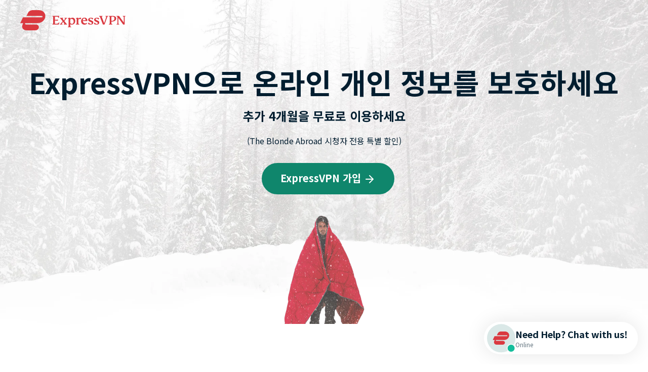

--- FILE ---
content_type: text/html
request_url: https://www.expressvpn.com/kr/theblondeabroad
body_size: 45116
content:
<!DOCTYPE html>
<html lang="ko">

<head>

    <!-- anti-flicker snippet (recommended)  -->
        <meta charset="utf-8">
    <meta name="viewport" content="width=device-width, initial-scale=1">
    <link crossorigin="anonymous" href="https://www.googletagmanager.com" rel="dns-prefetch">
<link rel="preconnect" href="https://www.googletagmanager.com" crossorigin="">




<link rel="preload" as="font" type="font/woff2" href="https://prod-assets-cms.mtech.xvservice.net/fonts/xv/fs-kim-text-w03-medium.woff2" crossorigin="">
<link rel="preload" as="font" type="font/woff2" href="https://prod-assets-cms.mtech.xvservice.net/fonts/xv/inter-bold.woff2" crossorigin="">
<link rel="preload" as="font" type="font/woff2" href="https://prod-assets-cms.mtech.xvservice.net/fonts/xv/inter-regular.woff2" crossorigin="">
<link rel="preload" as="font" type="font/woff2" href="https://prod-assets-cms.mtech.xvservice.net/fonts/xv/inter-medium.woff2" crossorigin="">
<link rel="preload" as="font" type="font/woff2" href="https://prod-assets-cms.mtech.xvservice.net/fonts/xv/inter-semibold.woff2" crossorigin="">
    <title>ExpressVPN - 빠르고 안전한 VPN</title>
            <style>@charset "UTF-8";@import url(https://fonts.googleapis.com/css2?family=Noto+Sans+KR:wght@400;500;700&display=swap);.wp-block-button__link{color:#fff;background-color:#32373c;border:none;border-radius:28px;box-shadow:none;display:inline-block;font-size:18px;padding:12px 24px;text-align:center;text-decoration:none;overflow-wrap:break-word}.wp-block-button__link:visited{color:#fff}.wp-block-columns{display:flex;margin-bottom:28px;flex-wrap:wrap}@media (min-width:782px){.wp-block-columns{flex-wrap:nowrap}}.wp-block-column{flex-grow:1;min-width:0;word-break:break-word;overflow-wrap:break-word}@media (max-width:599px){.wp-block-column{flex-basis:100%!important}}@media (min-width:600px) and (max-width:781px){.wp-block-column{flex-basis:calc(50% - 16px)!important;flex-grow:0}.wp-block-column:nth-child(2n){margin-left:32px}}@media (min-width:782px){.wp-block-column{flex-basis:0;flex-grow:1}.wp-block-column:not(:first-child){margin-left:32px}}.has-text-align-left{text-align:left}.aligncenter{clear:both}.gutenberg__content .wp-block-columns{display:flex}.gutenberg__content h1,.gutenberg__content h2{margin-bottom:24px}#layout-content .gutenberg__content .h4,#layout-content .gutenberg__content h1,#layout-content .gutenberg__content h2{margin-bottom:1.5rem}:root{--color-berry:126 15 83;--color-blue:54 89 150;--color-brand:218 57 64;--color-error-20:164 17 94;--color-error-30:207 19 105;--color-error-50:250 228 237;--color-grey-10:51 74 89;--color-grey-20:102 119 130;--color-grey-30:162 172 179;--color-grey-40:204 210 213;--color-grey-50:247 248 249;--color-info-20:68 101 193;--color-info-30:77 131 232;--color-info-50:229 241 254;--color-midnight:0 29 47;--color-mint:15 134 108;--color-neon:212 227 0;--color-order:76 169 82;--color-peach:244 163 119;--color-sand-20:240 234 207;--color-sand-30:249 248 242;--color-sky-20:182 209 208;--color-sky-30:204 210 213;--color-success-20:0 105 92;--color-success-30:0 150 136;--color-success-50:195 236 232;--color-warning-20:181 84 28;--color-warning-30:253 155 63;--color-warning-50:254 237 203;--color-white:255 255 255;--color-background:var(--color-white);--color-border:var(--color-grey-40);--color-icon:var(--color-midnight);--color-text:var(--color-midnight);--color-text-secondary:var(--color-grey-20);--color-text-disabled:var(--color-grey-30);--color-text-link:var(--color-mint);--color-text-error:var(--color-error-30);--color-text-on-error:var(--color-error-20);--color-text-warning:var(--color-warning-30);--color-text-on-warning:var(--color-warning-20);--color-text-info:var(--color-info-30);--color-text-on-info:var(--color-info-20);--color-text-success:var(--color-success-30);--color-text-on-success:var(--color-success-20);--color-button-primary:var(--color-mint);--color-button-hover:var(--color-midnight);--color-button-disabled:var(--color-grey-30);--color-text-link-hover:var(--color-midnight);--color-text-link-pressed:var(--color-mint);--color-background-danger:var(--color-error-30);--color-background-subtlest:var(--color-grey-50);--color-background-subtle:var(--color-grey-40);--color-background-neutral:var(--color-grey-30);--color-background-strong:var(--color-grey-20);--color-background-strongest:var(--color-grey-10);--color-background-error:var(--color-error-50);--color-background-warning:var(--color-warning-50);--color-background-info:var(--color-info-50);--color-background-success:var(--color-success-50);--color-background-button-primary:var(--color-mint);--color-background-button-secondary:transparent;--color-background-button-hover:var(--color-mint);--color-background-elevation-raised:var(--color-white);--color-background-elevation-overlay:var(--color-midnight);--color-border-primary:var(--color-mint);--color-border-error:var(--color-error-30);--color-border-info:var(--color-info-30);--color-border-strong:var(--color-grey-30);--color-border-strongest:var(--color-midnight);--color-border-focus:var(--color-info-30);--color-border-primary-neon:var(--color-neon);--color-border-accent-order:var(--color-order);--border-none:0px;--border-sm:1px;--border:2px;--border-lg:4px;--box-shadow-none:0 0 rgba(0, 0, 0, 0);--box-shadow-xs:0px 0px 5px 0px rgba(0, 0, 0, .25);--box-shadow-sm:0px 0px 15px 0px rgba(0, 0, 0, .1);--box-shadow:0px 0px 35px 0px rgba(0, 0, 0, .1);--box-shadow-lg:0px 0px 35px 0px rgba(0, 0, 0, .2);--radius-none:0px;--radius-sm:5px;--radius:10px;--radius-lg:20px;--radius-pill:999px;--space-0:0;--space-5:.5rem;--space-10:1rem;--space-15:1.5rem;--space-20:2rem;--space-25:2.5rem;--space-30:3rem;--space-35:3.5rem;--space-40:4rem;--space-45:4.5rem;--space-50:5rem;--space-60:6rem;--space-80:8rem;--space-100:10rem;--space-150:15rem;--space-200:20rem;--space-250:25rem;--z-index-deep:-99999;--z-index-none:0;--z-index:1;--z-index-masked:100;--z-index-mask:200;--z-index-sticky:300;--z-index-navigation:400;--z-index-top-bar:500;--z-index-overlay:600;--z-index-spinner:700;--z-index-popout:800;--z-index-toast:900;--z-index-modal:1000;--font-weight-extra-light:200;--font-weight-light:300;--font-weight-regular:400;--font-weight-medium:500;--font-weight-semibold:600;--font-weight-bold:700;--font-size-2xs:1rem;--font-size-xs:1.2rem;--font-size-sm:1.4rem;--font-size:1.6rem;--font-size-md:1.8rem;--font-size-lg:2.4rem;--font-size-xl:2.8rem;--font-size-2xl:3.2rem;--font-size-3xl:3.4rem;--font-size-4xl:4.2rem;--font-size-5xl:4.6rem;--font-size-6xl:5.8rem;--font-size-7xl:6.4rem;--font-size-8xl:9.8rem;--letter-spacing:0;--letter-spacing-lg:1px;--letter-spacing-xl:1.4px;--line-height-xs:2rem;--line-height-sm:2.2rem;--line-height:2.6rem;--line-height-md:2.8rem;--line-height-lg:3.2rem;--line-height-xl:4rem;--line-height-2xl:4.6rem;--line-height-3xl:5rem;--line-height-4xl:6rem;--line-height-5xl:6.4rem;--line-height-6xl:10rem;--font-family-fallback-body:-apple-system,"BlinkMacSystemFont","Segoe UI","Roboto","Helvetica","Arial",sans-serif;--font-family-fallback-heading:"Georgia","Serif";--font-family:"Inter",var(--font-family-fallback-body);--font-family-display:"FS Kim",var(--font-family-fallback-heading);--ar-font-family-display:"Noto Naskh Arabig",var(--font-family-fallback-heading);--ar-font-family:"Noto Sans Arabic",var(--font-family-fallback-body);--jp-font-family-display:"Noto Serif JP",var(--font-family-fallback-heading);--jp-font-family:"Noto Sans JP",var(--font-family-fallback-body);--kr-font-family-display:"Noto Serif KR",var(--font-family-fallback-heading);--kr-font-family:"Noto Sans KR",var(--font-family-fallback-body);--ru-font-family-display:"Noto Serif",var(--font-family-fallback-heading);--ru-font-family:var(--font-family);--th-font-family-display:"Noto Serif Thai",var(--font-family-fallback-heading);--th-font-family:"Noto Sans Thai",var(--font-family-fallback-body)}html{font-family:var(--font-family);font-size:var(--font-size-xs);line-height:var(--line-height-md);-webkit-font-smoothing:antialiased;-moz-osx-font-smoothing:grayscale}p{font-size:var(--font-size)}*,:after,:before{--tw-border-spacing-x:0;--tw-border-spacing-y:0;--tw-translate-x:0;--tw-translate-y:0;--tw-rotate:0;--tw-skew-x:0;--tw-skew-y:0;--tw-scale-x:1;--tw-scale-y:1;--tw-pan-x: ;--tw-pan-y: ;--tw-pinch-zoom: ;--tw-scroll-snap-strictness:proximity;--tw-gradient-from-position: ;--tw-gradient-via-position: ;--tw-gradient-to-position: ;--tw-ordinal: ;--tw-slashed-zero: ;--tw-numeric-figure: ;--tw-numeric-spacing: ;--tw-numeric-fraction: ;--tw-ring-inset: ;--tw-ring-offset-width:0px;--tw-ring-offset-color:#fff;--tw-ring-color:rgb(59 130 246 / .5);--tw-ring-offset-shadow:0 0 #0000;--tw-ring-shadow:0 0 #0000;--tw-shadow:0 0 #0000;--tw-shadow-colored:0 0 #0000;--tw-blur: ;--tw-brightness: ;--tw-contrast: ;--tw-grayscale: ;--tw-hue-rotate: ;--tw-invert: ;--tw-saturate: ;--tw-sepia: ;--tw-drop-shadow: ;--tw-backdrop-blur: ;--tw-backdrop-brightness: ;--tw-backdrop-contrast: ;--tw-backdrop-grayscale: ;--tw-backdrop-hue-rotate: ;--tw-backdrop-invert: ;--tw-backdrop-opacity: ;--tw-backdrop-saturate: ;--tw-backdrop-sepia: ;--tw-contain-size: ;--tw-contain-layout: ;--tw-contain-paint: ;--tw-contain-style: }::backdrop{--tw-border-spacing-x:0;--tw-border-spacing-y:0;--tw-translate-x:0;--tw-translate-y:0;--tw-rotate:0;--tw-skew-x:0;--tw-skew-y:0;--tw-scale-x:1;--tw-scale-y:1;--tw-pan-x: ;--tw-pan-y: ;--tw-pinch-zoom: ;--tw-scroll-snap-strictness:proximity;--tw-gradient-from-position: ;--tw-gradient-via-position: ;--tw-gradient-to-position: ;--tw-ordinal: ;--tw-slashed-zero: ;--tw-numeric-figure: ;--tw-numeric-spacing: ;--tw-numeric-fraction: ;--tw-ring-inset: ;--tw-ring-offset-width:0px;--tw-ring-offset-color:#fff;--tw-ring-color:rgb(59 130 246 / .5);--tw-ring-offset-shadow:0 0 #0000;--tw-ring-shadow:0 0 #0000;--tw-shadow:0 0 #0000;--tw-shadow-colored:0 0 #0000;--tw-blur: ;--tw-brightness: ;--tw-contrast: ;--tw-grayscale: ;--tw-hue-rotate: ;--tw-invert: ;--tw-saturate: ;--tw-sepia: ;--tw-drop-shadow: ;--tw-backdrop-blur: ;--tw-backdrop-brightness: ;--tw-backdrop-contrast: ;--tw-backdrop-grayscale: ;--tw-backdrop-hue-rotate: ;--tw-backdrop-invert: ;--tw-backdrop-opacity: ;--tw-backdrop-saturate: ;--tw-backdrop-sepia: ;--tw-contain-size: ;--tw-contain-layout: ;--tw-contain-paint: ;--tw-contain-style: }.tw-bg-cover{background-size:cover!important}.tw-bg-center{background-position:center!important}.tw-bg-no-repeat{background-repeat:no-repeat!important}a,body,div,h1,h2,h4,header,html,img,li,nav,p,section,span,ul{margin:0;padding:0;border:0;font-size:100%;font:inherit;vertical-align:baseline}header,nav,section{display:block}body{line-height:1}ul{list-style:none}button{border:0;background-color:transparent;padding:0}a{text-decoration:none}a,button{background-repeat:no-repeat}button,input{font-family:inherit;font-size:inherit;font-style:inherit;font-weight:inherit}input{-webkit-appearance:none;-moz-appearance:none;appearance:none}h1{font-size:3.6rem;line-height:1.28}.jumbo{font-size:4.8rem;line-height:1.25}@media (min-width:768px){#layout-content .gutenberg__content .h4,#layout-content .gutenberg__content h1,#layout-content .gutenberg__content h2{margin-bottom:2rem}h1{font-size:5.6rem;line-height:1.14}.jumbo{font-size:8rem;line-height:1.25}}h2{font-size:3rem;line-height:1.3}@media (min-width:768px){h2{font-size:4rem;line-height:1.25}}html{font-size:10px}body{color:#001d2f;font-family:Noto Sans KR,-apple-system,BlinkMacSystemFont,Segoe UI,Roboto,Helvetica,Arial,sans-serif;font-size:1.6rem;font-weight:400}p{font-size:1.6rem;line-height:1.75;margin-bottom:2rem}h1,h2{font-family:Noto Sans KR,Georgia,Serif;font-weight:900}.h4,h4{font-weight:700}.h4,h4{font-family:Noto Sans KR,-apple-system,BlinkMacSystemFont,Segoe UI,Roboto,Helvetica,Arial,sans-serif;font-size:2.4rem;line-height:1.33}.h4,h1,h2,h4{margin-bottom:1.5rem}@media (min-width:768px){.h4,h1,h2,h4{margin-bottom:2rem}}*,:after,:before{box-sizing:border-box;-webkit-font-smoothing:antialiased;-moz-osx-font-smoothing:grayscale}.mb-0{margin-bottom:0}.ml-15{margin-left:1.5rem}.img-block{display:block;margin-left:auto;margin-right:auto;width:100%}.txt-center{text-align:center}.txt-left{text-align:start}.container{margin-left:auto;margin-right:auto;padding-left:2rem;padding-right:2rem;width:100%}@media (min-width:768px){.container{padding-left:3rem;padding-right:3rem}.container{max-width:100%}}@media (min-width:325px){.container{max-width:100%}}@media (min-width:1024px){.container{padding-left:1.5rem;padding-right:1.5rem}.container{max-width:960px}}.container-fluid{margin-left:auto;margin-right:auto;padding-left:2rem;padding-right:2rem;width:100%}@media (min-width:768px){.container-fluid{padding-left:3rem;padding-right:3rem}}@media (min-width:1024px){.container-fluid{padding-left:1.5rem;padding-right:1.5rem}}.row{display:flex;flex-wrap:wrap;margin-left:-2rem;margin-right:-2rem;padding-left:1rem;padding-right:1rem}@media (min-width:768px){.row{margin-left:-3rem;margin-right:-3rem;padding-left:1.5rem;padding-right:1.5rem}}@media (min-width:1024px){.row{margin-left:-1.5rem;margin-right:-1.5rem;padding-left:0;padding-right:0}}.sr-only{border:0;clip:rect(0 0 0 0);height:1px;margin:-1px;overflow:hidden;padding:0;position:absolute;width:1px}.btn,button{display:inline-block;text-align:center}.btn.secondary{font-size:1.6rem;line-height:1.25;padding:1.3rem 2rem}.btn.secondary,.btn.secondary-sm{color:#0f866c}.btn.secondary,.btn.secondary-sm{border:.2rem solid #0f866c;border-radius:5rem;font-weight:700;width:100%}.button-group{align-items:flex-start;display:flex;flex-direction:row;flex-wrap:wrap;justify-content:flex-start}.button-group .btn:first-child{margin-bottom:1.5rem}img{margin-bottom:3.5rem}@media (min-width:768px){.btn.secondary{font-size:2rem;line-height:1.2;padding:1.6rem 3.5rem}.btn.secondary,.btn.secondary-sm{width:auto}.button-group .btn:first-child{margin-bottom:2rem;margin-right:3rem}.button-group.btn-center .btn{margin-left:1.5rem;margin-right:1.5rem}img{margin-bottom:4rem}}header{margin:0;width:100%}.nav{font-size:1.4rem;font-weight:700;height:8rem}.nav button{outline:0}.nav .container-fluid{display:flex;height:100%;justify-content:space-between;max-width:144rem;width:auto;padding:0 1rem 0 2rem}@media (min-width:768px){.nav .container-fluid{padding:0 2rem 0 3rem}}@media (min-width:1024px){.nav .container-fluid{padding:0 1.5rem}}@media (min-width:1260px){.container{max-width:1200px}.nav{height:10rem}.nav .container-fluid{padding:0 4rem}}.nav-logo{align-self:center;background:url(https://prod-assets-cms.mtech.xvservice.net/img/frontend/xv/edsv2/logo/expressvpn-logo-red.svg) center/contain no-repeat;height:3.5rem;width:17.5rem;margin-right:1.5rem}@media (min-width:1260px){.nav-logo{height:4rem;width:20.8rem}}.nav-menu{align-items:stretch;display:flex;height:100%;list-style:none}.nav-menu-item{display:none;margin-right:1.5rem}@media (min-width:1024px){.nav-menu-item{align-items:center;display:flex;justify-content:center}}@media (min-width:1260px){.nav-menu-item{margin-right:2.5rem}}.nav-menu-cta{color:#001d2f;order:6}@media (min-width:768px){.nav-menu-cta{align-items:center;display:flex;justify-content:center}}@media (min-width:1024px){.nav-menu-cta{margin-right:0;order:8}}.nav-menu-lang{order:7;align-items:center;display:flex;justify-content:center}.language-picker{background-image:url(https://prod-assets-cms.mtech.xvservice.net/img/frontend/xv/edsv2/icons/globe.svg),url(https://prod-assets-cms.mtech.xvservice.net/img/frontend/xv/edsv2/icons/chevron-down.svg);background-size:2.4rem;font-size:1.4rem;font-weight:700;line-height:2.4rem;background-position:left,right;padding-left:2.9rem;padding-right:2.6rem;border:none;text-decoration:none;color:#001d2f}.language-picker:before{background-image:url(https://prod-assets-cms.mtech.xvservice.net/img/frontend/xv/edsv2/icons-mint-20/globe.svg),url(https://prod-assets-cms.mtech.xvservice.net/img/frontend/xv/edsv2/icons-mint-20/chevron-up.svg);background-size:0;content:"";position:absolute}.language-picker-globe{background-image:url(https://prod-assets-cms.mtech.xvservice.net/img/frontend/xv/edsv2/icons/globe.svg);background-position:center;background-size:2.4rem;height:4rem;width:4rem}.nav-menu-lang .language-picker{display:none}@media (min-width:1024px){.nav-menu-lang .language-picker{display:block}.nav-menu-lang .language-picker-globe{display:none}header .nav-menu-cta{margin-right:0}}.language-selector{align-items:center;display:flex;justify-content:center;height:100vh;left:0;position:fixed;top:0;width:100vw;z-index:300}.language-selector-menu-container{max-height:calc(100vh - 15.5rem);overflow:hidden auto;width:100%}.language-selector-menu-container ul{display:flex;flex-wrap:wrap}.language-selector-menu-container ul li{width:50%;margin-bottom:2.6rem}.language-selector-menu-container ul li a{border:none;text-decoration:none;color:#001d2f;font-size:1.4rem;font-weight:500;line-height:2.4rem}.modal-overlay{align-items:center;background-color:#001d2f66;box-shadow:0 .2rem 1.5rem #0000001a;display:flex;height:100%;justify-content:center;left:0;padding:2rem;position:fixed;top:0;width:100%;z-index:300}.modal{background-color:#fff;border-radius:1rem;display:flex;flex-direction:column;-ms-flex-negative:0;max-height:100%;max-width:57rem;padding:4rem 2rem 3.5rem;position:relative;text-align:center;z-index:301}.modal h4{margin-bottom:1.5rem}@media (min-width:768px){.language-selector-menu-container ul{gap:1.5rem 3rem;display:grid;grid-template-columns:repeat(4,10rem)}.language-selector-menu-container ul li{width:100%;margin-bottom:0}.modal{max-height:calc(100% - 12rem);padding:4rem 4rem 2rem}.modal h4{margin-bottom:2rem}.modal button:first-child{order:2;margin-right:0}}.modal-close{background-position:center;height:4rem;width:4rem;background-image:url(https://prod-assets-cms.mtech.xvservice.net/img/frontend/xv/edsv2/icons-grey-20/x.svg);background-size:2rem;padding:0;position:absolute;top:0;border-top-right-radius:1rem;right:0}.modal-close:before{background-image:url(https://prod-assets-cms.mtech.xvservice.net/img/frontend/xv/edsv2/icons-midnight/x.svg);background-size:0;content:"";position:absolute}.modal.left{text-align:left}.mb-0{margin-bottom:var(--space-0)!important}.ml-15{margin-left:var(--space-15)!important}html{scroll-behavior:smooth}html[lang=ko] body{word-break:keep-all}.subheading-text{margin-bottom:3.5rem}.subheading-text>:last-child{margin-bottom:0}section{padding-top:8rem;padding-bottom:4.5rem}section:nth-of-type(odd){background-color:#fff}img{max-width:100%;height:auto}p:empty{display:none}.button-group:not(:last-child)>:last-child{margin-bottom:2rem}.referral-bar{background-color:#e5f1fe;color:#4465c1;display:none;max-height:0;min-height:0;opacity:0;position:absolute;top:8rem;width:100%;z-index:202}@media (min-width:1260px){.referral-bar{top:10rem}}.referral-bar .container{align-items:center;display:flex;height:100%;justify-content:flex-start;position:relative;min-height:inherit;padding-top:.5rem;padding-bottom:.5rem}@media only screen and (min-width:500px){.referral-bar .container{justify-content:center}}.referral-bar .container a{align-items:center;color:#4465c1;display:flex;justify-content:flex-start;width:100%}.referral-bar .container a p{display:inline-block;line-height:1.2;width:calc(100% - 7rem)}@media only screen and (min-width:500px){.referral-bar .container a{justify-content:center;width:auto}.referral-bar .container a p{justify-content:center;width:100%}}.referral-bar .container a.order-link{display:flex}.referral-bar .container a.special-order-link{display:none}.referral-bar .container svg path{fill:#4465c1}.referral-bar .container .close-button-wrapper{position:absolute;top:50%;transform:translateY(-50%);right:2rem}.wrap-snapengage{animation-delay:2s;animation:.8s both slideUp;position:fixed;right:20px;bottom:20px;width:auto;z-index:999998}.wrap-snapengage .snapengage-button{background-color:#fff;border-radius:12px;box-shadow:0 0 35.346px #0000001a;padding:.6rem;display:flex;gap:.3rem;flex-flow:column nowrap;justify-content:center;width:65px;height:65px}.wrap-snapengage .snapengage-button .icon-wrapper.mobile,.wrap-snapengage .snapengage-button .text-wrapper.mobile{display:block}.wrap-snapengage .snapengage-button .icon-wrapper.desktop,.wrap-snapengage .snapengage-button .text-wrapper.desktop{display:none}.wrap-snapengage .snapengage-button .icon-wrapper{width:25px;height:22px;margin:0 auto}@media (min-width:768px){.subheading-text{margin-bottom:4rem}section{padding-top:10rem;padding-bottom:6rem}.wrap-snapengage .snapengage-button{gap:.8rem;flex-flow:row nowrap;justify-content:flex-start;align-items:center;width:auto;height:auto;border-radius:1132.2px;box-shadow:0 0 39.667px #0000001a;padding:.4rem 2rem .4rem .6rem;flex:row nowrap}.wrap-snapengage .snapengage-button .icon-wrapper.mobile,.wrap-snapengage .snapengage-button .text-wrapper.mobile{display:none}.wrap-snapengage .snapengage-button .icon-wrapper.desktop,.wrap-snapengage .snapengage-button .text-wrapper.desktop{display:block}.wrap-snapengage .snapengage-button .icon-wrapper{width:56px;height:56px}}.wrap-snapengage .snapengage-button .text-wrapper{display:flex;flex-flow:column nowrap;justify-content:center;align-items:center}@media (min-width:768px){.wrap-snapengage .snapengage-button .text-wrapper{align-items:flex-start;text-align:left}.no-nav-header .nav-menu-cta{white-space:nowrap}}.wrap-snapengage .snapengage-button .text-wrapper .snapengage-text{background:#fff;border-radius:.6rem .6rem 0 0;color:#001d2f;font-size:1.8rem;font-weight:700;line-height:2.4rem;font-style:normal;margin:0}.wrap-snapengage .snapengage-button .text-wrapper .snapengage-status{color:#667782;font-size:1.2rem;font-weight:400;line-height:normal;white-space:nowrap;margin:0}header{position:fixed;top:0;z-index:204}@media (max-width:767px){header{z-index:205}}header nav button{outline:0}header nav .container-fluid{position:relative}header .language-picker{background-image:url(https://prod-assets-cms.mtech.xvservice.net/img/frontend/xv/edsv2/icons/globe.svg);padding-right:0}header .language-picker:before{background-image:url(https://prod-assets-cms.mtech.xvservice.net/img/frontend/xv/edsv2/icons-mint-20/globe.svg)}header .nav-menu-lang{position:static}header .nav-menu-cta{-moz-column-gap:15px;column-gap:15px}header .nav-menu-cta .button-group a.btn{font-size:1.6rem;margin:0}@media (min-width:1024px){header .nav-menu{align-items:center}header .nav-menu li{height:100%}.no-nav-header .nav .container-fluid{padding-left:4rem;padding-right:4rem}}header nav.nav .nav-menu .header-menu__cta--hidden{display:none}.no-nav-header{margin:0;position:fixed;top:0;width:100%;z-index:204}.no-nav-header .language-picker{background-image:url(https://prod-assets-cms.mtech.xvservice.net/img/frontend/xv/edsv2/icons/globe.svg);padding-right:0}.no-nav-header .language-picker:before{background-image:url(https://prod-assets-cms.mtech.xvservice.net/img/frontend/xv/edsv2/icons-mint-20/globe.svg)}.no-nav-header .nav{align-items:center;background-color:transparent;font-size:1.8rem;height:8rem}.no-nav-header .nav .container-fluid{align-items:center;display:flex;height:100%;justify-content:space-between}.no-nav-header .nav-menu{display:flex;height:100%}.no-nav-header .nav-menu-lang{white-space:nowrap;margin-right:0}.no-nav-header .nav-menu-cta{align-items:center;display:flex;justify-content:center;opacity:0;visibility:hidden;margin-right:var(--button-width)}@media screen and (max-width:767px){.no-nav-header .nav-menu-cta{min-width:14rem}.no-nav-header .nav-menu-cta .btn{font-size:1.4rem;padding:.6rem 1.25rem}}.language-selector{position:fixed;top:0;left:0;z-index:300;display:flex;align-items:center;justify-content:center;height:100vh;width:100vw}.language-selector .modal{border:0;box-shadow:0 0 1.5rem #0000001a;max-height:calc(100% - 4rem);max-width:calc(100% - 4rem);padding:4rem;width:100%}.language-selector .modal h4{margin-bottom:4.3rem;text-align:center}.language-selector-menu-container{max-height:calc(100vh - 15.5rem);overflow:hidden auto;width:100%;padding-inline-start:unset}.language-selector-menu-container::-webkit-scrollbar{width:.8rem}.language-selector-menu-container::-webkit-scrollbar-thumb{background:#d9d9d9;border-radius:6rem}.language-selector-menu-container ul{display:flex;flex-wrap:wrap;row-gap:unset;padding-bottom:unset}.language-selector-menu-container ul li{margin-bottom:2.6rem;width:50%}.language-selector-menu-container ul li:nth-child(2n){padding-left:2.5rem}.language-selector-menu-container ul li a{border:none;color:#001d2f;font-size:1.4rem;font-weight:500;line-height:2.4rem;text-decoration:none}.hero{position:relative;display:flex;flex-direction:column}.hero-light{color:#001d2f;fill:#001d2f;border-color:#001d2f}.hero-bkg-white{background-color:#fff}.hero .hero-content-wrapper{display:flex;flex-direction:column;justify-content:center;min-height:52rem;overflow:hidden;padding-top:11rem;position:relative;z-index:0}@media (min-width:768px){.language-selector{max-width:unset}.language-selector .modal{max-width:57rem}.language-selector .modal h4{margin-bottom:2rem}.language-selector-menu-container{overflow:hidden}.language-selector-menu-container ul{display:grid;gap:1.5rem 3rem;grid-template-columns:repeat(4,10rem)}.language-selector-menu-container ul li{margin-bottom:0;width:100%}.language-selector-menu-container ul li:nth-child(2n){padding-left:0}.hero .hero-content-wrapper{min-height:65rem;padding-top:14rem}}.hero .button-group{margin-bottom:0}.hero .button-group .btn{margin-bottom:1.5rem}.hero-super .txt-center{text-align:center}@media screen and (-ms-high-contrast:active),(-ms-high-contrast:none){.hero-super .txt-center .col-content,.hero-super .txt-center .col-media{flex:0 0 auto!important}}@media (min-width:1024px){.hero-super.hero-wide .txt-center .col-sub-heading{flex:0 0 66.6666666667%;max-width:66.6666666667%;padding-left:1.5rem;padding-right:1.5rem}.hero-super.hero-wide .txt-center .col-paragraph{padding-left:1.5rem;padding-right:1.5rem}.hero-super.hero-wide .txt-center .col-sub-heading{margin-left:16.6666666667%}}.hero-super .hero-outer-wrapper{overflow:hidden}@media (min-width:1260px){.hero .hero-content-wrapper{padding-top:16rem}.hero-super .pt-compact{padding-top:12rem}}.hero-super .tall{min-height:50rem}@media (min-width:768px){.hero .button-group .btn{margin-bottom:2rem}.hero-super .txt-center .col-media{display:block}.hero-super.hero-wide .txt-center .col-paragraph{flex:0 0 66.6666666667%;max-width:66.6666666667%;padding-left:1.5rem;padding-right:1.5rem}.hero-super.hero-wide .txt-center .col-paragraph{margin-left:16.6666666667%}.hero-super .pt-compact{padding-top:12rem}.hero-super .tall{min-height:65rem}}.hero-super .col-content>div:last-child{margin-bottom:0}.hero-super .col-media{line-height:0;margin-top:2rem}.hero-super .col-media img{margin-bottom:0}.hero-super .col-media.bottom-aligned{align-items:flex-end}.hero-super .bg-img{-o-object-fit:cover;object-fit:cover;-o-object-position:50%;object-position:50%;height:100%;left:0;overflow:hidden;position:absolute;top:0;width:100%}.hero-super .md-only{display:none}.hero-super .col-paragraph p{margin-bottom:1rem}.hero-super .col-paragraph p:last-child{margin-bottom:.5rem}.hero-super .col-button-group{margin-top:3rem}.hero-super.hero-wide .bg-img{-o-object-position:bottom;object-position:bottom}.hero-super.hero-wide .col-content,.hero-super.hero-wide .col-media{width:100%}.hero-super .hero-content-wrapper{overflow:visible;padding-bottom:0}.hero-super.hero-pb-xs .col-content{padding-bottom:6rem}.two-col-content-m-block .row{align-items:center;margin-bottom:3.5rem}.two-col-content-m-block .column-content{flex:0 0 100%;max-width:100%;padding-left:1rem;padding-right:1rem}@media (min-width:768px){.hero-super .md-only{display:block}.hero-super .sub-heading{font-size:2.4rem;text-transform:none}.hero-super.hero-wide .md-h1{font-size:6.4rem;line-height:1}.hero-super.hero-pb-xs .col-content{padding-bottom:0}html[lang=ko] .hero-super.hero-wide .md-h1{font-size:5.6rem;line-height:1.14}.two-col-content-m-block .row{margin-bottom:4rem}.two-col-content-m-block .column-content,.two-col-content-m-block .column-image{margin-left:16.6666666667%}.two-col-content-m-block .column-content{flex:0 0 66.6666666667%;max-width:66.6666666667%;padding-left:1.5rem;padding-right:1.5rem}}@media (min-width:1024px){.two-col-content-m-block .column-content{flex:0 0 41.6666666667%;max-width:41.6666666667%;padding-left:1.5rem;padding-right:1.5rem;margin-left:8.3333333333%}.two-col-content-m-block .column-content .subheading-text{margin-bottom:0}}.two-col-content-m-block .column-image{flex:0 0 100%;max-width:100%;padding-left:1rem;padding-right:1rem}@media (min-width:768px){.two-col-content-m-block .column-image{flex:0 0 66.6666666667%;max-width:66.6666666667%;padding-left:1.5rem;padding-right:1.5rem}}.two-col-content-m-block .column-image .img-block{max-width:47rem;margin-bottom:5rem}.mbg-block-foreground-blank{display:none}@media (min-width:1024px){.two-col-content-m-block .column-image{flex:0 0 33.3333333333%;max-width:33.3333333333%;padding-left:1.5rem;padding-right:1.5rem;margin-left:8.3333333333%}.two-col-content-m-block .column-image .img-block{margin-bottom:0;max-width:100%}.mbg-block-foreground-blank{padding-left:1.5rem;padding-right:1.5rem}}@media (min-width:768px){.mbg-block-foreground-blank{flex:0 0 8.3333333333%;max-width:8.3333333333%;padding-left:1.5rem;padding-right:1.5rem}.mbg-block-foreground-blank{display:inline-block;height:27rem}}@media (min-width:1024px){.mbg-block-foreground-blank{display:none}}@media all and (-ms-high-contrast:none){button{overflow:visible}}.btn,.button,.wp-block-xv-blocks-button-block,button{display:inline-block;text-align:center}.btn.is-style-main .wp-block-button__link,.btn.secondary,.btn.secondary-sm,.button.is-style-main .wp-block-button__link,.wp-block-xv-blocks-button-block.is-style-main .wp-block-button__link{border:.2rem solid #0f866c;border-radius:5rem;font-weight:600;width:100%}.btn.is-style-main.with-arrow .wp-block-button__link:after,.button.is-style-main.with-arrow .wp-block-button__link:after,.wp-block-xv-blocks-button-block.is-style-main.with-arrow .wp-block-button__link:after{background-image:url(https://xvp.imgix.net/assets/edsv2/icons-white/arrow-f48b2debeef04c37595b578883f4b6a1064c0d13edd1a85a5b93d368e81001e3.svg);background-repeat:no-repeat;background-size:cover;content:"";display:inline-block;height:2rem;width:2rem;margin-left:.5rem;transform:rotate(90deg);vertical-align:text-bottom}.btn.is-style-main .wp-block-button__link,.btn.secondary,.button.is-style-main .wp-block-button__link,.wp-block-xv-blocks-button-block.is-style-main .wp-block-button__link{font-size:1.6rem;line-height:1.25;padding:1.3rem 2rem}@media (min-width:768px){.btn.is-style-main .wp-block-button__link,.btn.secondary,.btn.secondary-sm,.button.is-style-main .wp-block-button__link,.wp-block-xv-blocks-button-block.is-style-main .wp-block-button__link{width:auto}.btn.is-style-main.with-arrow .wp-block-button__link:after,.button.is-style-main.with-arrow .wp-block-button__link:after,.wp-block-xv-blocks-button-block.is-style-main.with-arrow .wp-block-button__link:after{height:2.4rem;width:2.4rem}.btn.is-style-main .wp-block-button__link,.btn.secondary,.button.is-style-main .wp-block-button__link,.wp-block-xv-blocks-button-block.is-style-main .wp-block-button__link{font-size:2rem;line-height:1.2;padding:1.6rem 3.5rem}}.btn.secondary-sm{font-size:1.6rem;line-height:1.25;padding:.6rem 3rem}.btn.is-style-main .wp-block-button__link,.button.is-style-main .wp-block-button__link,.wp-block-xv-blocks-button-block.is-style-main .wp-block-button__link{background-color:#0f866c;color:#fff}.btn.secondary,.btn.secondary-sm{background-color:transparent;color:#0f866c}.button-group{align-items:flex-start;display:flex;flex-direction:column;flex-wrap:wrap;justify-content:flex-start}.button-group.aligncenter{float:unset}.button-group .btn:first-child,.button-group .button:first-child{margin-bottom:1.5rem;margin-left:unset}@media (min-width:768px){.btn.secondary-sm{line-height:1.3;padding:.8rem 3rem}.button-group{flex-direction:row}.button-group .btn:first-child,.button-group .button:first-child{margin-bottom:2rem;margin-right:3rem}.button-group.btn-center .btn,.button-group.btn-center .button{margin-left:1.5rem;margin-right:1.5rem}}.button-group .btn.wp-block-xv-blocks-button-block:last-child,.button-group .button.wp-block-xv-blocks-button-block:last-child{margin-bottom:2rem}.button-group.btn-center{justify-content:center}.button{width:100%}@media (min-width:768px){.button{width:auto}}.button-group:last-child{margin-right:unset}.button-group.aligncenter{justify-content:center}.button-group .btn:last-child{margin-bottom:unset;margin-right:unset}@keyframes slideUp{0%{transform:translateY(200%);visibility:hidden}1%{visibility:visible}70%{transform:translateY(10%);visibility:visible}to{transform:translateY(0);visibility:visible}}.hero-super .col-content>.col-paragraph{padding:0!important}.hero-super .hero-content-wrapper.txt-center .button-group{justify-content:center}.two-col-content-m-block .wp-block-columns{flex-wrap:wrap}@media (max-width:767.98px){.two-col-content-m-block .wp-block-columns{flex-direction:column}}@media (min-width:768px) and (max-width:1023.98px){.two-col-content-m-block .wp-block-column{flex-basis:100%!important}}.two-col-content-m-block .wp-block-column.column-image{display:flex;flex-direction:column;justify-content:center;width:100%}@keyframes components-animate__appear-animation{0%{transform:translateY(-2em) scaleY(0) scaleX(0)}to{transform:translateY(0) scaleY(1) scaleX(1)}}@keyframes components-animate__slide-in-animation{to{transform:translate(0)}}@keyframes components-animate__loading{0%{opacity:.5}50%{opacity:1}to{opacity:.5}}@keyframes components-button__busy-animation{0%{background-position:200px 0}}@keyframes components-modal__appear-animation{0%{margin-top:32px}to{margin-top:0}}@keyframes components-resizable-box__top-bottom-animation{0%{opacity:0;transform:scaleX(0)}to{opacity:1;transform:scaleX(1)}}@keyframes components-resizable-box__left-right-animation{0%{opacity:0;transform:scaleY(0)}to{opacity:1;transform:scaleY(1)}}/*!rtl:begin:ignore*//*!rtl:end:ignore*/@keyframes components-spinner__animation{0%{transform:rotate(0)}to{transform:rotate(1turn)}}@keyframes components-button__appear-animation{0%{transform:scaleY(0)}to{transform:scaleY(1)}}@keyframes block-editor-inserter__toggle__fade-in-animation-delayed{0%{opacity:0}80%{opacity:0}to{opacity:1}}@keyframes block-editor-inserter__toggle__fade-in-animation{0%{opacity:0;transform:scale(0)}to{opacity:1;transform:scale(1)}}@keyframes nux-pulse{to{background:#00739c00;transform:scale(1)}}.wp-block-button__link{background-color:#32373c;border:none;border-radius:28px;box-shadow:none;color:#fff;cursor:pointer;display:inline-block;font-size:18px;overflow-wrap:break-word;padding:12px 24px;text-align:center;text-decoration:none}.wp-block-button__link:active,.wp-block-button__link:focus,.wp-block-button__link:hover,.wp-block-button__link:visited{color:#fff}.wp-block-button__link.aligncenter{text-align:center}.aligncenter{clear:both}#start-resizable-editor-section{display:none}.block-editor ul.wp-block-archives{padding-left:2.5em}.wp-block-audio{margin-left:0;margin-right:0}.edit-post-visual-editor .block-library-block__reusable-block-container .block-editor-writing-flow__click-redirect{min-height:auto}.edit-post-visual-editor .block-library-block__reusable-block-container .is-root-container{padding-left:0;padding-right:0}.edit-post-visual-editor .block-library-block__reusable-block-container .block-editor-writing-flow{display:block}.wp-block[data-align=center]>.wp-block-button{margin-left:auto;margin-right:auto;text-align:center}.wp-block[data-align=right]>.wp-block-button{text-align:right}.wp-block-button{cursor:text;position:relative}.wp-block-button:not(.has-text-color):not(.is-style-outline) [data-rich-text-placeholder]:after{color:#fff}.wp-block-button:focus{box-shadow:0 0 0 1px #fff,0 0 0 3px #00a0d2;outline:2px solid transparent;outline-offset:-2px}.wp-block-button[data-rich-text-placeholder]:after{opacity:.8}.wp-block-button__inline-link{color:#555d66;height:0;max-width:290px;overflow:hidden}.wp-block-button__inline-link-input__suggestions{max-width:290px}@media (min-width:782px){.wp-block-button__inline-link,.wp-block-button__inline-link-input__suggestions{max-width:260px}}@media (min-width:960px){.wp-block-button__inline-link,.wp-block-button__inline-link-input__suggestions{max-width:290px}}.is-selected .wp-block-button__inline-link{height:auto;margin-top:16px;overflow:visible}div[data-type="core/button"]{display:table}.wp-block-buttons .wp-block.block-editor-block-list__block[data-type="core/button"]{display:inline-block;width:auto}.wp-block[data-align=center]>.wp-block-buttons{align-items:center;display:flex;flex-wrap:wrap;justify-content:center}.wp-block[data-align=right]>.wp-block-buttons{display:flex;justify-content:flex-end}.wp-block-buttons .block-list-appender{display:inline-block}.block-editor .wp-block-categories ul{padding-left:2.5em}.block-editor .wp-block-categories ul ul{margin-top:6px}.wp-block-code>code{display:block}.wp-block-columns .wp-block{max-width:none}@keyframes edit-post-post-publish-panel__slide-in-animation{to{transform:translate(0)}}@keyframes edit-post__fade-in-animation{0%{opacity:0}to{opacity:1}}@font-face{font-display:swap;font-family:Inter;font-style:normal;font-weight:400;src:url(https://prod-assets-cms.mtech.xvservice.net/dist/fonts/inter-regular-Bp3WE63D.woff2) format("woff2"),url(https://prod-assets-cms.mtech.xvservice.net/dist/fonts/inter-regular-p4sDnmJA.woff) format("woff")}@font-face{font-display:swap;font-family:Inter;font-style:normal;font-weight:500;src:url(https://prod-assets-cms.mtech.xvservice.net/dist/fonts/inter-medium-CRbKRXbd.woff2) format("woff2"),url(https://prod-assets-cms.mtech.xvservice.net/dist/fonts/inter-medium-BXYu7bCh.woff) format("woff")}@font-face{font-display:swap;font-family:Inter;font-style:normal;font-weight:600;src:url(https://prod-assets-cms.mtech.xvservice.net/dist/fonts/inter-semibold-L_j_8Kaf.woff2) format("woff2"),url(https://prod-assets-cms.mtech.xvservice.net/dist/fonts/inter-semibold-Bt5PDDvp.woff) format("woff")}@font-face{font-display:swap;font-family:Noto Serif;font-style:normal;font-weight:500;src:url(https://prod-assets-cms.mtech.xvservice.net/dist/fonts/noto-serif-medium-COtx-Amd.woff2) format("woff2"),url(https://prod-assets-cms.mtech.xvservice.net/dist/fonts/noto-serif-medium-CXsKdsAV.woff) format("woff")}@font-face{font-display:swap;font-family:Noto Sans Arabic;font-style:normal;font-weight:400;src:url(https://prod-assets-cms.mtech.xvservice.net/dist/fonts/noto-sans-ar-regular-P9DcLPpc.woff2) format("woff2"),url(https://prod-assets-cms.mtech.xvservice.net/dist/fonts/noto-sans-ar-regular-o4qNQfVD.woff) format("woff")}@font-face{font-display:swap;font-family:Noto Sans Arabic;font-style:normal;font-weight:500;src:url(https://prod-assets-cms.mtech.xvservice.net/dist/fonts/noto-sans-ar-medium-Bak4VNWI.woff2) format("woff2"),url(https://prod-assets-cms.mtech.xvservice.net/dist/fonts/noto-sans-ar-medium-DzfouMBc.woff) format("woff")}@font-face{font-display:swap;font-family:Inter;font-style:normal;font-weight:700;src:url(https://prod-assets-cms.mtech.xvservice.net/dist/fonts/inter-bold-prolsJpn.woff2) format("woff2"),url(https://prod-assets-cms.mtech.xvservice.net/dist/fonts/inter-bold-ChsIWnpe.woff) format("woff")}@font-face{font-display:swap;font-family:Noto Sans Arabic;font-style:normal;font-weight:600;src:url(https://prod-assets-cms.mtech.xvservice.net/dist/fonts/noto-sans-ar-semibold-BWQIWCOu.woff2) format("woff2"),url(https://prod-assets-cms.mtech.xvservice.net/dist/fonts/noto-sans-ar-semibold-BiNt84sz.woff) format("woff")}@font-face{font-display:swap;font-family:Noto Sans Arabic;font-style:normal;font-weight:700;src:url(https://prod-assets-cms.mtech.xvservice.net/dist/fonts/noto-sans-ar-bold-D6tFZncK.woff2) format("woff2"),url(https://prod-assets-cms.mtech.xvservice.net/dist/fonts/noto-sans-ar-bold-BXlk6fj8.woff) format("woff")}@font-face{font-display:swap;font-family:Noto Naskh Arabic;font-style:normal;font-weight:700;src:url(https://prod-assets-cms.mtech.xvservice.net/dist/fonts/noto-naskh-ar-bold-LyTQznsJ.woff2) format("woff2"),url(https://prod-assets-cms.mtech.xvservice.net/dist/fonts/noto-naskh-ar-bold-DidY10wh.woff) format("woff")}@font-face{font-display:swap;font-family:FS Kim;font-style:normal;font-weight:500;src:url(https://prod-assets-cms.mtech.xvservice.net/dist/fonts/fs-kim-text-w03-medium-CwS4R1Tb.woff2) format("woff2"),url(https://prod-assets-cms.mtech.xvservice.net/dist/fonts/fs-kim-text-w03-medium-CR4Mt_8J.woff) format("woff")}@font-face{font-display:swap;font-family:Noto Sans Thai;font-style:normal;font-weight:400;src:url(https://prod-assets-cms.mtech.xvservice.net/dist/fonts/noto-sans-th-regular-BtaErGnL.woff2) format("woff2"),url(https://prod-assets-cms.mtech.xvservice.net/dist/fonts/noto-sans-th-regular-BSVi0L-p.woff) format("woff")}@font-face{font-display:swap;font-family:Noto Sans Thai;font-style:normal;font-weight:500;src:url(https://prod-assets-cms.mtech.xvservice.net/dist/fonts/noto-sans-th-medium-BPERLyRW.woff2) format("woff2"),url(https://prod-assets-cms.mtech.xvservice.net/dist/fonts/noto-sans-th-medium-BhdOc0yE.woff) format("woff")}@font-face{font-display:swap;font-family:Noto Sans Thai;font-style:normal;font-weight:600;src:url(https://prod-assets-cms.mtech.xvservice.net/dist/fonts/noto-sans-th-semibold-RriC8yAE.woff2) format("woff2"),url(https://prod-assets-cms.mtech.xvservice.net/dist/fonts/noto-sans-th-semibold-ohbSB5x9.woff) format("woff")}@font-face{font-display:swap;font-family:Noto Sans Thai;font-style:normal;font-weight:700;src:url(https://prod-assets-cms.mtech.xvservice.net/dist/fonts/noto-sans-th-bold-B5tnw6Ho.woff2) format("woff2"),url(https://prod-assets-cms.mtech.xvservice.net/dist/fonts/noto-sans-th-bold-D2FH9DSt.woff) format("woff")}@font-face{font-display:swap;font-family:Noto Serif Thai;font-style:normal;font-weight:700;src:url(https://prod-assets-cms.mtech.xvservice.net/dist/fonts/noto-serif-th-bold-Ct_mkVJ2.woff2) format("woff2"),url(https://prod-assets-cms.mtech.xvservice.net/dist/fonts/noto-serif-th-bold-CeCOuZw3.woff) format("woff")}:root{--color-berry:126 15 83;--color-blue:54 89 150;--color-brand:218 57 64;--color-error-20:164 17 94;--color-error-30:207 19 105;--color-error-50:250 228 237;--color-grey-10:51 74 89;--color-grey-20:102 119 130;--color-grey-30:162 172 179;--color-grey-40:204 210 213;--color-grey-50:247 248 249;--color-info-20:68 101 193;--color-info-30:77 131 232;--color-info-50:229 241 254;--color-midnight:0 29 47;--color-mint:15 134 108;--color-neon:212 227 0;--color-order:76 169 82;--color-peach:244 163 119;--color-sand-20:240 234 207;--color-sand-30:249 248 242;--color-sky-20:182 209 208;--color-sky-30:204 210 213;--color-success-20:0 105 92;--color-success-30:0 150 136;--color-success-50:195 236 232;--color-warning-20:181 84 28;--color-warning-30:253 155 63;--color-warning-50:254 237 203;--color-white:255 255 255;--color-background:var(--color-white);--color-border:var(--color-grey-40);--color-icon:var(--color-midnight);--color-text:var(--color-midnight);--color-text-secondary:var(--color-grey-20);--color-text-disabled:var(--color-grey-30);--color-text-link:var(--color-mint);--color-text-error:var(--color-error-30);--color-text-on-error:var(--color-error-20);--color-text-warning:var(--color-warning-30);--color-text-on-warning:var(--color-warning-20);--color-text-info:var(--color-info-30);--color-text-on-info:var(--color-info-20);--color-text-success:var(--color-success-30);--color-text-on-success:var(--color-success-20);--color-button-primary:var(--color-mint);--color-button-hover:var(--color-midnight);--color-button-disabled:var(--color-grey-30);--color-text-link-hover:var(--color-midnight);--color-text-link-pressed:var(--color-mint);--color-background-danger:var(--color-error-30);--color-background-subtlest:var(--color-grey-50);--color-background-subtle:var(--color-grey-40);--color-background-neutral:var(--color-grey-30);--color-background-strong:var(--color-grey-20);--color-background-strongest:var(--color-grey-10);--color-background-error:var(--color-error-50);--color-background-warning:var(--color-warning-50);--color-background-info:var(--color-info-50);--color-background-success:var(--color-success-50);--color-background-button-primary:var(--color-mint);--color-background-button-secondary:transparent;--color-background-button-hover:var(--color-mint);--color-background-elevation-raised:var(--color-white);--color-background-elevation-overlay:var(--color-midnight);--color-border-primary:var(--color-mint);--color-border-error:var(--color-error-30);--color-border-info:var(--color-info-30);--color-border-strong:var(--color-grey-30);--color-border-strongest:var(--color-midnight);--color-border-focus:var(--color-info-30);--color-border-primary-neon:var(--color-neon);--color-border-accent-order:var(--color-order);--border-none:0px;--border-sm:1px;--border:2px;--border-lg:4px;--box-shadow-none:0 0 transparent;--box-shadow-xs:0px 0px 5px 0px rgba(0,0,0,.25);--box-shadow-sm:0px 0px 15px 0px rgba(0,0,0,.1);--box-shadow:0px 0px 35px 0px rgba(0,0,0,.1);--box-shadow-lg:0px 0px 35px 0px rgba(0,0,0,.2);--radius-none:0px;--radius-sm:5px;--radius:10px;--radius-lg:20px;--radius-pill:999px;--space-0:0;--space-5:.5rem;--space-10:1rem;--space-15:1.5rem;--space-20:2rem;--space-25:2.5rem;--space-30:3rem;--space-35:3.5rem;--space-40:4rem;--space-45:4.5rem;--space-50:5rem;--space-60:6rem;--space-80:8rem;--space-100:10rem;--space-150:15rem;--space-200:20rem;--space-250:25rem;--z-index-deep:-99999;--z-index-none:0;--z-index:1;--z-index-masked:100;--z-index-mask:200;--z-index-sticky:300;--z-index-navigation:400;--z-index-top-bar:500;--z-index-overlay:600;--z-index-spinner:700;--z-index-popout:800;--z-index-toast:900;--z-index-modal:1000;--transition:.2s;--transition-slow:.4s;--transition-fast:50ms;--font-weight-extra-light:200;--font-weight-light:300;--font-weight-regular:400;--font-weight-medium:500;--font-weight-semibold:600;--font-weight-bold:700;--font-size-2xs:1rem;--font-size-xs:1.2rem;--font-size-sm:1.4rem;--font-size:1.6rem;--font-size-md:1.8rem;--font-size-lg:2.4rem;--font-size-xl:2.8rem;--font-size-2xl:3.2rem;--font-size-3xl:3.4rem;--font-size-4xl:4.2rem;--font-size-5xl:4.6rem;--font-size-6xl:5.8rem;--font-size-7xl:6.4rem;--font-size-8xl:9.8rem;--letter-spacing:0;--letter-spacing-lg:1px;--letter-spacing-xl:1.4px;--line-height-xs:2rem;--line-height-sm:2.2rem;--line-height:2.6rem;--line-height-md:2.8rem;--line-height-lg:3.2rem;--line-height-xl:4rem;--line-height-2xl:4.6rem;--line-height-3xl:5rem;--line-height-4xl:6rem;--line-height-5xl:6.4rem;--line-height-6xl:10rem;--font-family-fallback-body:-apple-system,"BlinkMacSystemFont","Segoe UI","Roboto","Helvetica","Arial",sans-serif;--font-family-fallback-heading:"Georgia","Serif";--font-family:"Inter",var(--font-family-fallback-body);--font-family-display:"FS Kim",var(--font-family-fallback-heading);--ar-font-family-display:"Noto Naskh Arabig",var(--font-family-fallback-heading);--ar-font-family:"Noto Sans Arabic",var(--font-family-fallback-body);--jp-font-family-display:"Noto Serif JP",var(--font-family-fallback-heading);--jp-font-family:"Noto Sans JP",var(--font-family-fallback-body);--kr-font-family-display:"Noto Serif KR",var(--font-family-fallback-heading);--kr-font-family:"Noto Sans KR",var(--font-family-fallback-body);--ru-font-family-display:"Noto Serif",var(--font-family-fallback-heading);--ru-font-family:var(--font-family);--th-font-family-display:"Noto Serif Thai",var(--font-family-fallback-heading);--th-font-family:"Noto Sans Thai",var(--font-family-fallback-body)}p{font-size:var(--font-size)}*,:after,:before{--tw-border-spacing-x:0;--tw-border-spacing-y:0;--tw-translate-x:0;--tw-translate-y:0;--tw-rotate:0;--tw-skew-x:0;--tw-skew-y:0;--tw-scale-x:1;--tw-scale-y:1;--tw-pan-x: ;--tw-pan-y: ;--tw-pinch-zoom: ;--tw-scroll-snap-strictness:proximity;--tw-gradient-from-position: ;--tw-gradient-via-position: ;--tw-gradient-to-position: ;--tw-ordinal: ;--tw-slashed-zero: ;--tw-numeric-figure: ;--tw-numeric-spacing: ;--tw-numeric-fraction: ;--tw-ring-inset: ;--tw-ring-offset-width:0px;--tw-ring-offset-color:#fff;--tw-ring-color:rgba(59,130,246,.5);--tw-ring-offset-shadow:0 0 #0000;--tw-ring-shadow:0 0 #0000;--tw-shadow:0 0 #0000;--tw-shadow-colored:0 0 #0000;--tw-blur: ;--tw-brightness: ;--tw-contrast: ;--tw-grayscale: ;--tw-hue-rotate: ;--tw-invert: ;--tw-saturate: ;--tw-sepia: ;--tw-drop-shadow: ;--tw-backdrop-blur: ;--tw-backdrop-brightness: ;--tw-backdrop-contrast: ;--tw-backdrop-grayscale: ;--tw-backdrop-hue-rotate: ;--tw-backdrop-invert: ;--tw-backdrop-opacity: ;--tw-backdrop-saturate: ;--tw-backdrop-sepia: ;--tw-contain-size: ;--tw-contain-layout: ;--tw-contain-paint: ;--tw-contain-style: }::backdrop{--tw-border-spacing-x:0;--tw-border-spacing-y:0;--tw-translate-x:0;--tw-translate-y:0;--tw-rotate:0;--tw-skew-x:0;--tw-skew-y:0;--tw-scale-x:1;--tw-scale-y:1;--tw-pan-x: ;--tw-pan-y: ;--tw-pinch-zoom: ;--tw-scroll-snap-strictness:proximity;--tw-gradient-from-position: ;--tw-gradient-via-position: ;--tw-gradient-to-position: ;--tw-ordinal: ;--tw-slashed-zero: ;--tw-numeric-figure: ;--tw-numeric-spacing: ;--tw-numeric-fraction: ;--tw-ring-inset: ;--tw-ring-offset-width:0px;--tw-ring-offset-color:#fff;--tw-ring-color:rgba(59,130,246,.5);--tw-ring-offset-shadow:0 0 #0000;--tw-ring-shadow:0 0 #0000;--tw-shadow:0 0 #0000;--tw-shadow-colored:0 0 #0000;--tw-blur: ;--tw-brightness: ;--tw-contrast: ;--tw-grayscale: ;--tw-hue-rotate: ;--tw-invert: ;--tw-saturate: ;--tw-sepia: ;--tw-drop-shadow: ;--tw-backdrop-blur: ;--tw-backdrop-brightness: ;--tw-backdrop-contrast: ;--tw-backdrop-grayscale: ;--tw-backdrop-hue-rotate: ;--tw-backdrop-invert: ;--tw-backdrop-opacity: ;--tw-backdrop-saturate: ;--tw-backdrop-sepia: ;--tw-contain-size: ;--tw-contain-layout: ;--tw-contain-paint: ;--tw-contain-style: }a,div,h1,h4,img,p,q,s,span{border:0;font-size:100%;font:inherit;margin:0;padding:0;vertical-align:baseline}q{quotes:none}q:after,q:before{content:"";content:none}button{background-color:transparent;border:0;cursor:pointer;padding:0}a{text-decoration:none}a,button{background-repeat:no-repeat;cursor:pointer}button{font-family:inherit;font-size:inherit;font-style:inherit;font-weight:inherit}@font-face{font-display:swap;font-family:FS Kim;font-style:"normal";font-weight:500;src:url(https://prod-assets-cms.mtech.xvservice.net/fonts/xv/fs-kim-text-w03-medium.woff2) format("woff2"),url(https://prod-assets-cms.mtech.xvservice.net/fonts/xv/fs-kim-text-w03-medium.woff) format("woff")}@font-face{font-display:swap;font-family:Inter;font-style:"normal";font-weight:400;src:url(https://prod-assets-cms.mtech.xvservice.net/fonts/xv/inter-regular.woff2) format("woff2"),url(https://prod-assets-cms.mtech.xvservice.net/fonts/xv/inter-regular.woff) format("woff")}@font-face{font-display:swap;font-family:Inter;font-style:"normal";font-weight:500;src:url(https://prod-assets-cms.mtech.xvservice.net/fonts/xv/inter-medium.woff2) format("woff2"),url(https://prod-assets-cms.mtech.xvservice.net/fonts/xv/inter-medium.woff) format("woff")}@font-face{font-display:swap;font-family:Inter;font-style:"normal";font-weight:600;src:url(https://prod-assets-cms.mtech.xvservice.net/fonts/xv/inter-semibold.woff2) format("woff2"),url(https://prod-assets-cms.mtech.xvservice.net/fonts/xv/inter-semibold.woff) format("woff")}@font-face{font-display:swap;font-family:Inter;font-style:"normal";font-weight:700;src:url(https://prod-assets-cms.mtech.xvservice.net/fonts/xv/inter-bold.woff2) format("woff2"),url(https://prod-assets-cms.mtech.xvservice.net/fonts/xv/inter-bold.woff) format("woff")}.h1,h1{font-size:4.2rem;line-height:1.1}@media (min-width:768px){.h1,h1{font-size:6.4rem;line-height:1}}.jumbo{font-size:5.8rem;line-height:1.03}@media (min-width:768px){.jumbo{font-size:9.8rem;line-height:1.02}}p{font-size:1.6rem;line-height:1.75;margin-bottom:2rem}.h1,h1{font-family:FS Kim,Georgia,"Serif";font-feature-settings:"liga";font-weight:500}.h4,h4{font-size:2.4rem;font-weight:700;line-height:1.33}.h1,.h4,h1,h4{margin-bottom:1.5rem}@media (min-width:768px){.h1,.h4,h1,h4{margin-bottom:2rem}}*,:after,:before{box-sizing:border-box;-webkit-font-smoothing:antialiased;-moz-osx-font-smoothing:grayscale}@keyframes eds-spinner{0%{opacity:1}to{opacity:0}}@keyframes eds-fade-in{0%{opacity:0}to{opacity:1}}.txt-center{text-align:center}.container{margin-left:auto;margin-right:auto;padding-left:2rem;padding-right:2rem;width:100%}@media (min-width:768px){.container{padding-left:3rem;padding-right:3rem}}@media (min-width:1024px){.container{padding-left:1.5rem;padding-right:1.5rem}}@media (min-width:325px){.container{max-width:100%}}@media (min-width:768px){.container{max-width:100%}}@media (min-width:1024px){.container{max-width:960px}}@media (min-width:1260px){.container{max-width:1200px}}.btn,button{display:inline-block;text-align:center}.button-group{flex-direction:row}.button-group .btn:first-child,.button-group button:first-child{margin-bottom:1.5rem}@media (min-width:768px){.button-group .btn:first-child,.button-group button:first-child{margin-bottom:2rem;margin-right:3rem}.button-group.btn-center .btn,.button-group.btn-center button{margin-left:1.5rem;margin-right:1.5rem}}img{margin-bottom:3.5rem}@media (min-width:768px){img{margin-bottom:4rem}}p a{background-image:linear-gradient(#0f866c,#0f866c),linear-gradient(transparent,transparent),linear-gradient(#0f866c,#0f866c);background-position:100% 100%,0 100%,0 100%;background-repeat:no-repeat;background-size:100% 2px,0 2px,0 2px;border:none;color:#0f866c;padding-bottom:.3rem;text-decoration:none}p a:hover{background-image:linear-gradient(#d4e300,#d4e300),linear-gradient(transparent,transparent),linear-gradient(#d4e300,#d4e300);color:#001d2f}p a:focus{background-image:linear-gradient(#0f866c,#0f866c),linear-gradient(transparent,transparent),linear-gradient(#0f866c,#0f866c);color:#0f866c}p a:active,p a:focus,p a:hover{animation-duration:.8s;animation-name:eds-animated-text-link;animation-timing-function:ease-in-out}img{height:auto;max-width:100%}p>img{margin-bottom:0}p+h4{padding-top:1.5rem}@media (min-width:768px){p+h4{padding-top:2rem}}p:empty{display:none}.button-group:not(:last-child)>:last-child{margin-bottom:2rem}@keyframes fadeInUp{0%{opacity:0;transform:translate3d(0,100%,0)}to{opacity:1;transform:none}}@keyframes rotation{0%{transform:rotate(0)}to{transform:rotate(359deg)}}.hero{display:flex;flex-direction:column;position:relative}.hero-light{color:#001d2f;fill:#001d2f;border-color:#001d2f}.hero-bkg-white{background-color:#fff}.hero .hero-content-wrapper{display:flex;flex-direction:column;justify-content:center;min-height:52rem;overflow:hidden;padding-top:11rem;position:relative;transition:.2s ease-in-out;z-index:0}@media (min-width:768px){.hero .hero-content-wrapper{min-height:65rem;padding-top:14rem}}@media (min-width:1260px){.hero .hero-content-wrapper{padding-top:16rem}}.hero:not(.hero-super):not(.hero-home):not(.hero-has-logos):not(.hero-has-badge) .hero-content-wrapper{padding-bottom:8rem}@media (min-width:1260px){.hero:not(.hero-super):not(.hero-home):not(.hero-has-logos):not(.hero-has-badge) .hero-content-wrapper{padding-bottom:6rem}}.hero .button-group{margin-bottom:0}.hero .button-group .btn{margin-bottom:1.5rem}@media (min-width:768px){.hero .button-group .btn{margin-bottom:2rem}}.hero-super .txt-center{text-align:center}.hero-super .txt-center .col-paragraph p>img{margin-inline:.5rem}@media (-ms-high-contrast:none),screen and (-ms-high-contrast:active){.hero-super .txt-center .col-content,.hero-super .txt-center .col-media{flex:0 0 auto!important}}@media (min-width:768px){.hero-super .txt-center .col-media{display:block}}@media (min-width:1024px){.hero-super.hero-wide .txt-center .col-sub-heading{flex:0 0 66.6666666667%;max-width:66.6666666667%;padding-left:1.5rem;padding-right:1.5rem}}@media (min-width:768px){.hero-super.hero-wide .txt-center .col-paragraph{flex:0 0 66.6666666667%;max-width:66.6666666667%;padding-left:1.5rem;padding-right:1.5rem}}@media (min-width:1024px){.hero-super.hero-wide .txt-center .col-paragraph{padding-left:1.5rem;padding-right:1.5rem}}@media (min-width:768px){.hero-super.hero-wide .txt-center .col-paragraph{margin-left:16.6666666667%}}@media (min-width:1024px){.hero-super.hero-wide .txt-center .col-sub-heading{margin-left:16.6666666667%}}.hero-super .hero-outer-wrapper{overflow:hidden}@media (min-width:768px){.hero-super .pt-compact{padding-top:12rem}}@media (min-width:1260px){.hero-super .pt-compact{padding-top:12rem}}.hero-super .tall{min-height:50rem}@media (min-width:768px){.hero-super .tall{min-height:65rem}}.hero-super .col-content>div[class^=col-]{padding:0!important}.hero-super .col-content>div:last-child{margin-bottom:0}.hero-super .col-media{line-height:0;margin-top:2rem}.hero-super .col-media img{margin-bottom:0}.hero-super .col-media.bottom-aligned{align-items:flex-end}.hero-super .bg-img{height:100%;left:0;-o-object-fit:cover;object-fit:cover;-o-object-position:50%;object-position:50%;overflow:hidden;position:absolute;top:0;width:100%}.hero-super .md-only{display:none}@media (min-width:768px){.hero-super .md-only{display:block}.hero-super .sub-heading{font-size:2.4rem;text-transform:none}}.hero-super .col-paragraph p{margin-bottom:1rem}.hero-super .col-paragraph p:last-child{margin-bottom:.5rem}.hero-super .col-button-group{margin-top:3rem}@media (min-width:768px){.hero-super.hero-wide .md-h1{font-size:6.4rem;line-height:1}}.hero-super.hero-wide .bg-img{-o-object-position:bottom;object-position:bottom}.hero-super.hero-wide .col-content,.hero-super.hero-wide .col-media{width:100%}.hero-super .hero-content-wrapper{overflow:visible;padding-bottom:0}.hero-super.hero-pb-xs .col-content{padding-bottom:6rem}@media (min-width:768px){.hero-super.hero-pb-xs .col-content{padding-bottom:0}}@keyframes flag-slider-scroll{0%{transform:translate(0)}to{transform:translate(-50%)}}@keyframes flag-slider-scroll-rtl{0%{transform:translate(0)}to{transform:translate(50%)}}@keyframes pulse{0%{stroke:#0f866ccc;stroke-width:0}95%{stroke:#0f866c00;stroke-width:20px}to{stroke:#0f866c00;stroke-width:0}}@keyframes spin{0%{transform:rotate(0)}to{transform:rotate(359deg)}}@keyframes animate-keypress{0%{outline-offset:5px}50%{outline-offset:2px}}@media (-ms-high-contrast:none){button{overflow:visible}}.btn,.button,.wp-block-xv-blocks-button-block,button{display:inline-block;text-align:center}.btn.is-style-main .wp-block-button__link,.button.is-style-main .wp-block-button__link,.wp-block-xv-blocks-button-block.is-style-main .wp-block-button__link,button.is-style-main .wp-block-button__link{border:.2rem solid #0f866c;border-radius:5rem;font-weight:600;width:100%}@media (min-width:768px){.btn.is-style-main .wp-block-button__link,.button.is-style-main .wp-block-button__link,.wp-block-xv-blocks-button-block.is-style-main .wp-block-button__link,button.is-style-main .wp-block-button__link{transition:.2s;width:auto}}.btn.is-style-main .wp-block-button__link:active,.btn.is-style-main .wp-block-button__link:focus,.btn.is-style-main .wp-block-button__link:hover,.button.is-style-main .wp-block-button__link:active,.button.is-style-main .wp-block-button__link:focus,.button.is-style-main .wp-block-button__link:hover,.wp-block-xv-blocks-button-block.is-style-main .wp-block-button__link:active,.wp-block-xv-blocks-button-block.is-style-main .wp-block-button__link:focus,.wp-block-xv-blocks-button-block.is-style-main .wp-block-button__link:hover,button.is-style-main .wp-block-button__link:active,button.is-style-main .wp-block-button__link:focus,button.is-style-main .wp-block-button__link:hover{background-color:#d4e300;border-color:#d4e300;color:#001d2f}.btn.is-style-main .wp-block-button__link:disabled,.btn.is-style-main .wp-block-button__link:disabled:hover,.button.is-style-main .wp-block-button__link:disabled,.button.is-style-main .wp-block-button__link:disabled:hover,.wp-block-xv-blocks-button-block.is-style-main .wp-block-button__link:disabled,.wp-block-xv-blocks-button-block.is-style-main .wp-block-button__link:disabled:hover,button.is-style-main .wp-block-button__link:disabled,button.is-style-main .wp-block-button__link:disabled:hover{background-color:#ccd2d5;border-color:#ccd2d5;color:#fff;cursor:no-drop}.btn.is-style-main .wp-block-button__link.with-arrow .wp-block-button__link:after,.button.is-style-main .wp-block-button__link.with-arrow .wp-block-button__link:after,.wp-block-xv-blocks-button-block.is-style-main .wp-block-button__link.with-arrow .wp-block-button__link:after,button.is-style-main .wp-block-button__link.with-arrow .wp-block-button__link:after{background-image:url(https://xvp.imgix.net/assets/edsv2/icons-white/arrow-f48b2debeef04c37595b578883f4b6a1064c0d13edd1a85a5b93d368e81001e3.svg);background-repeat:no-repeat;background-size:cover;content:"";display:inline-block;height:2rem;margin-left:.5rem;transform:rotate(90deg);vertical-align:text-bottom;width:2rem}@media (min-width:768px){.btn.is-style-main .wp-block-button__link.with-arrow .wp-block-button__link:after,.button.is-style-main .wp-block-button__link.with-arrow .wp-block-button__link:after,.wp-block-xv-blocks-button-block.is-style-main .wp-block-button__link.with-arrow .wp-block-button__link:after,button.is-style-main .wp-block-button__link.with-arrow .wp-block-button__link:after{height:2.4rem;width:2.4rem}}.btn.is-style-main .wp-block-button__link.with-arrow .wp-block-button__link:active:after,.btn.is-style-main .wp-block-button__link.with-arrow .wp-block-button__link:focus:after,.btn.is-style-main .wp-block-button__link.with-arrow .wp-block-button__link:hover:after,.button.is-style-main .wp-block-button__link.with-arrow .wp-block-button__link:active:after,.button.is-style-main .wp-block-button__link.with-arrow .wp-block-button__link:focus:after,.button.is-style-main .wp-block-button__link.with-arrow .wp-block-button__link:hover:after,.wp-block-xv-blocks-button-block.is-style-main .wp-block-button__link.with-arrow .wp-block-button__link:active:after,.wp-block-xv-blocks-button-block.is-style-main .wp-block-button__link.with-arrow .wp-block-button__link:focus:after,.wp-block-xv-blocks-button-block.is-style-main .wp-block-button__link.with-arrow .wp-block-button__link:hover:after,button.is-style-main .wp-block-button__link.with-arrow .wp-block-button__link:active:after,button.is-style-main .wp-block-button__link.with-arrow .wp-block-button__link:focus:after,button.is-style-main .wp-block-button__link.with-arrow .wp-block-button__link:hover:after{background-image:url(https://xvp.imgix.net/assets/edsv2/icons-midnight/arrow-860467f3e988a8799c719d8b9c02edaf00a150612232a249229254b0697608e8.svg)}.btn.is-style-main.with-arrow .wp-block-button__link:after,.button.is-style-main.with-arrow .wp-block-button__link:after,.wp-block-xv-blocks-button-block.is-style-main.with-arrow .wp-block-button__link:after,button.is-style-main.with-arrow .wp-block-button__link:after{background-image:url(https://xvp.imgix.net/assets/edsv2/icons-white/arrow-f48b2debeef04c37595b578883f4b6a1064c0d13edd1a85a5b93d368e81001e3.svg);background-repeat:no-repeat;background-size:cover;content:"";display:inline-block;height:2rem;margin-left:.5rem;transform:rotate(90deg);vertical-align:text-bottom;width:2rem}@media (min-width:768px){.btn.is-style-main.with-arrow .wp-block-button__link:after,.button.is-style-main.with-arrow .wp-block-button__link:after,.wp-block-xv-blocks-button-block.is-style-main.with-arrow .wp-block-button__link:after,button.is-style-main.with-arrow .wp-block-button__link:after{height:2.4rem;width:2.4rem}}.btn.is-style-main.with-arrow .wp-block-button__link:active:after,.btn.is-style-main.with-arrow .wp-block-button__link:focus:after,.btn.is-style-main.with-arrow .wp-block-button__link:hover:after,.button.is-style-main.with-arrow .wp-block-button__link:active:after,.button.is-style-main.with-arrow .wp-block-button__link:focus:after,.button.is-style-main.with-arrow .wp-block-button__link:hover:after,.wp-block-xv-blocks-button-block.is-style-main.with-arrow .wp-block-button__link:active:after,.wp-block-xv-blocks-button-block.is-style-main.with-arrow .wp-block-button__link:focus:after,.wp-block-xv-blocks-button-block.is-style-main.with-arrow .wp-block-button__link:hover:after,button.is-style-main.with-arrow .wp-block-button__link:active:after,button.is-style-main.with-arrow .wp-block-button__link:focus:after,button.is-style-main.with-arrow .wp-block-button__link:hover:after{background-image:url(https://xvp.imgix.net/assets/edsv2/icons-midnight/arrow-860467f3e988a8799c719d8b9c02edaf00a150612232a249229254b0697608e8.svg)}.btn.is-style-main .wp-block-button__link,.button.is-style-main .wp-block-button__link,.wp-block-xv-blocks-button-block.is-style-main .wp-block-button__link,button.is-style-main .wp-block-button__link{font-size:1.6rem;line-height:1.25;padding:1.3rem 2rem}@media (min-width:768px){.btn.is-style-main .wp-block-button__link,.button.is-style-main .wp-block-button__link,.wp-block-xv-blocks-button-block.is-style-main .wp-block-button__link,button.is-style-main .wp-block-button__link{font-size:2rem;line-height:1.2;padding:1.6rem 3.5rem}}.btn.is-style-main .wp-block-button__link,.button.is-style-main .wp-block-button__link,.wp-block-xv-blocks-button-block.is-style-main .wp-block-button__link,button.is-style-main .wp-block-button__link{background-color:#0f866c;color:#fff}.button-group{align-items:flex-start;display:flex;flex-direction:column;flex-wrap:wrap;justify-content:flex-start}@media (min-width:768px){.button-group{flex-direction:row}}.button-group.aligncenter{float:unset}.button-group .btn:first-child,.button-group .button:first-child,.button-group button:first-child{margin-bottom:1.5rem;margin-left:unset}@media (min-width:768px){.button-group .btn:first-child,.button-group .button:first-child,.button-group button:first-child{margin-bottom:2rem;margin-right:3rem}}.button-group .btn.wp-block-xv-blocks-button-block:last-child,.button-group .button.wp-block-xv-blocks-button-block:last-child,.button-group button.wp-block-xv-blocks-button-block:last-child{margin-bottom:2rem}.button-group.btn-center{justify-content:center}@media (min-width:768px){.button-group.btn-center .btn,.button-group.btn-center .button,.button-group.btn-center button{margin-left:1.5rem;margin-right:1.5rem}}.button{width:100%}@media (min-width:768px){.button{width:auto}}.button-group:last-child{margin-right:unset}.button-group.aligncenter{justify-content:center}.button-group .btn:last-child{margin-bottom:unset;margin-right:unset}@keyframes eds-animated-text-link{0%{background-size:100% 2px,0 2px,0 2px}50%{background-size:0 2px,100% 2px,0 2px}to{background-size:0 2px,0 2px,100% 2px}}@keyframes eds-animated-text-link-rtl{0%{background-size:0 2px,0 2px,100% 2px}50%{background-size:0 2px,100% 2px,0 2px}to{background-size:100% 2px,0 2px,0 2px}}@keyframes slideUp{0%{transform:translateY(200%);visibility:hidden}1%{visibility:visible}70%{transform:translateY(10%);visibility:visible}to{transform:translateY(0);visibility:visible}}@keyframes slideDown{0%{transform:translateY(-200%);visibility:hidden}1%{visibility:visible}70%{transform:translateY(-10%);visibility:visible}to{transform:translateY(0);visibility:visible}}@keyframes slideLeft{0%{transform:translate(200%);visibility:hidden}1%{visibility:visible}70%{transform:translate(10%);visibility:visible}to{transform:translate(0);visibility:visible}}@keyframes slideRight{0%{transform:translate(-200%);visibility:hidden}1%{visibility:visible}70%{transform:translate(-10%);visibility:visible}to{transform:translate(0);visibility:visible}}@keyframes fadeIn{0%{opacity:0;visibility:hidden}to{opacity:1;visibility:visible}}@keyframes fadeInSlideUp{0%{opacity:0;transform:translateY(60%);visibility:hidden}70%{opacity:.8;transform:translateY(3%);visibility:visible}to{opacity:1;transform:translateY(0);visibility:visible}}@keyframes fadeInSlideUpShort{0%{opacity:0;transform:translateY(10%);visibility:hidden}50%{opacity:.9;transform:translateY(.5%);visibility:visible}to{opacity:1;transform:translateY(0);visibility:visible}}.hero-super .col-content>.col-paragraph{padding:0!important}.hero-super .hero-content-wrapper.txt-center .button-group{justify-content:center}</style>
            <link href="https://prod-assets-cms.mtech.xvservice.net/dist/css/xv/app-0bc5a03a1a6661a7-13906.css?v=13906" rel="stylesheet" media="print" onload="this.media='all'">
    
            <meta name="description" content="ExpressVPN은 사용하기 쉬운 PC, Mac, iOS, Android, Linux 및 라우터용 앱과 함께 빠르고 안전한 전 세계적 VPN 서비스를 제공합니다. 지금 바로 차단을 해제하고 인터넷을 보호하세요!">
    
                <meta property="og:description" content="ExpressVPN은 사용하기 쉬운 PC, Mac, iOS, Android, Linux 및 라우터용 앱과 함께 빠르고 안전한 전 세계적 VPN 서비스를 제공합니다. 지금 바로 차단을 해제하고 인터넷을 보호하세요!">
                <meta property="og:image" content="https://prod-assets-cms.mtech.xvservice.net/photos/xv/ff-fb-badge-e0c00340498c9742be8948c3f6f7f2156a0b6c76.png">
                <meta property="og:title" content="ExpressVPN - 빠르고 안전한 VPN">
        <!-- meta start -->
            <meta name="robots" content="noindex, nofollow">
        
    <meta content="https://www.expressvpn.com/kr/theblondeabroad" property="og:url">
    <!-- meta end -->
            <link rel="alternate" hreflang="en" href="https://www.expressvpn.com/theblondeabroad">
        <link rel="alternate" hreflang="x-default" href="https://www.expressvpn.com/theblondeabroad">
        
            <link rel="alternate" hreflang="de" href="https://www.expressvpn.com/de/theblondeabroad">
        
            <link rel="alternate" hreflang="es" href="https://www.expressvpn.com/es/theblondeabroad">
        
            <link rel="alternate" hreflang="pt" href="https://www.expressvpn.com/pt/theblondeabroad">
        
            <link rel="alternate" hreflang="fr" href="https://www.expressvpn.com/fr/theblondeabroad">
        
            <link rel="alternate" hreflang="it" href="https://www.expressvpn.com/it/theblondeabroad">
        
            <link rel="alternate" hreflang="pl" href="https://www.expressvpn.com/pl/theblondeabroad">
        
            <link rel="alternate" hreflang="ru" href="https://www.expressvpn.com/ru/theblondeabroad">
        
            <link rel="alternate" hreflang="nl" href="https://www.expressvpn.com/nl/theblondeabroad">
        
            <link rel="alternate" hreflang="ja" href="https://www.expressvpn.com/jp/theblondeabroad">
        
            <link rel="alternate" hreflang="ko" href="https://www.expressvpn.com/kr/theblondeabroad">
        
            <link rel="alternate" hreflang="sv" href="https://www.expressvpn.com/se/theblondeabroad">
        
            <link rel="alternate" hreflang="tr" href="https://www.expressvpn.com/tr/theblondeabroad">
        
            <link rel="alternate" hreflang="da" href="https://www.expressvpn.com/dk/theblondeabroad">
        
            <link rel="alternate" hreflang="th" href="https://www.expressvpn.com/th/theblondeabroad">
        
            <link rel="alternate" hreflang="no" href="https://www.expressvpn.com/no/theblondeabroad">
        
            <link rel="alternate" hreflang="fi" href="https://www.expressvpn.com/fi/theblondeabroad">
            
    
        
    
    
    

        

    <script>
        var partytown = {
                        forward: [
                'dataLayer.push',
                'fbq',
                '__tag_assistant_forwarder',
                'alooma.iknowlogy.track',
                'kpAnalyticsWorker.initialize',
                'kpAnalyticsWorker.track',
            ],
            mainWindowAccessors: [
                '__tag_assistant_accessor',
                'kpAnalyticsBridge',
            ],
            lib: '/frtr/assets/js/partytown/',
                            loadScriptsOnMainThread: ['https://static.zdassets.com/ekr/snippet.js?key=17df3d82-87f7-45cd-ace3-6b2bac83bafb'],
                        globalFns: ['UET_push', 'UET_init', 'wcs', 'wcs_do', 'wcs_add', 'cj', 'ITCLKOBJ', 'ITCVROBJ', 'ITCLKQ', 'ITCVRQ'],
            resolveUrl: function (url, location, type) {
                var hostname = url.hostname;
                if ((type === 'script' || (type === 'iframe' && url.href.includes('.fls.doubleclick.net')))
                    && (hostname !== 'www.googletagmanager.com' || url.href.includes('https://www.googletagmanager.com/debug/'))
                                            && url.href !== 'https://static.zdassets.com/ekr/snippet.js?key=17df3d82-87f7-45cd-ace3-6b2bac83bafb'
                                        && hostname !== location.hostname
                ) {
                    var proxyUrl = new URL('/frtr/api/v1/proxy', location.origin);
                    proxyUrl.searchParams.append('url', url.href);
                    return proxyUrl;
                }
                return url;
            },
        };

        var gtmDebugLog = (msg, data) => {
                    };

        window.__tag_assistant_accessor = {
            receiver: function(...args) {
                window.__tag_assistant_forwarder.apply(null, arguments);
            },
            // Called when receiver has been set inside partytown, calls __TAG_ASSISTANT_API.setReceiver
            setReceiver: function () {
                gtmDebugLog('activate')
                window.__TAG_ASSISTANT_API.setReceiver(function() {
                    gtmDebugLog('send data', arguments)
                    window.__tag_assistant_forwarder.apply(null, arguments);
                })
            },
            // Forwards calls from bootstrap
            sendMessage: function() {
                gtmDebugLog('send message', arguments)
                window.__TAG_ASSISTANT_API.sendMessage.apply(window.__TAG_ASSISTANT_API, arguments)
            },
            // Forwards calls from bootstrap
            disconnect: function() {
                gtmDebugLog('disconnect', arguments)
                window.__TAG_ASSISTANT_API.disconnect.apply(window.__TAG_ASSISTANT_API, arguments)
            },
        }

        window.kpAnalyticsBridge = () => {
            window.kpAnalytics.Analytics.onInit();
        }
    </script>
    <script id="partytown">/* Partytown 0.10.2 - MIT builder.io */
const t={preserveBehavior:!1},e=e=>{if("string"==typeof e)return[e,t];const[n,r=t]=e;return[n,{...t,...r}]},n=Object.freeze((t=>{const e=new Set;let n=[];do{Object.getOwnPropertyNames(n).forEach((t=>{"function"==typeof n[t]&&e.add(t)}))}while((n=Object.getPrototypeOf(n))!==Object.prototype);return Array.from(e)})());!function(t,r,o,i,a,s,c,d,l,p,u=t,f){function h(){f||(f=1,"/"==(c=(s.lib||"/~partytown/")+(s.debug?"debug/":""))[0]&&(l=r.querySelectorAll('script[type="text/partytown"]'),i!=t?i.dispatchEvent(new CustomEvent("pt1",{detail:t})):(d=setTimeout(v,1e4),r.addEventListener("pt0",w),a?y(1):o.serviceWorker?o.serviceWorker.register(c+(s.swPath||"partytown-sw.js"),{scope:c}).then((function(t){t.active?y():t.installing&&t.installing.addEventListener("statechange",(function(t){"activated"==t.target.state&&y()}))}),console.error):v())))}function y(e){p=r.createElement(e?"script":"iframe"),t._pttab=Date.now(),e||(p.style.display="block",p.style.width="0",p.style.height="0",p.style.border="0",p.style.visibility="hidden",p.setAttribute("aria-hidden",!0)),p.src=c+"partytown-"+(e?"atomics.js?v=0.10.2":"sandbox-sw.html?"+t._pttab),r.querySelector(s.sandboxParent||"body").appendChild(p)}function v(n,o){for(w(),i==t&&(s.forward||[]).map((function(n){const[r]=e(n);delete t[r.split(".")[0]]})),n=0;n<l.length;n++)(o=r.createElement("script")).innerHTML=l[n].innerHTML,o.nonce=s.nonce,r.head.appendChild(o);p&&p.parentNode.removeChild(p)}function w(){clearTimeout(d)}s=t.partytown||{},i==t&&(s.forward||[]).map((function(r){const[o,{preserveBehavior:i}]=e(r);u=t,o.split(".").map((function(e,r,o){var a;u=u[o[r]]=r+1<o.length?u[o[r]]||(a=o[r+1],n.includes(a)?[]:{}):(()=>{let e=null;if(i){const{methodOrProperty:n,thisObject:r}=((t,e)=>{let n=t;for(let t=0;t<e.length-1;t+=1)n=n[e[t]];return{thisObject:n,methodOrProperty:e.length>0?n[e[e.length-1]]:void 0}})(t,o);"function"==typeof n&&(e=(...t)=>n.apply(r,...t))}return function(){let n;return e&&(n=e(arguments)),(t._ptf=t._ptf||[]).push(o,arguments),n}})()}))})),"complete"==r.readyState?h():(t.addEventListener("DOMContentLoaded",h),t.addEventListener("load",h))}(window,document,navigator,top,window.crossOriginIsolated);</script>

    <script type="text/partytown">
        window.application = {version: 2};
        navigator.plugins = [];

        window.__TAG_ASSISTANT_API = window.__TAG_ASSISTANT_API || Object.assign({}, window.__tag_assistant_accessor, {
            // Override setReceiver to enable main <-> worker communication
            setReceiver: (receiver) => {
                // The receiving function is assigned to `window[tagAssistantForwarderName]`,
                // allowing it to be called from the main thread.
                window.__tag_assistant_forwarder = receiver;
                // The original setReceiver function is called to notify the main thread that
                // the receiver has been set.
                window.__tag_assistant_accessor?.setReceiver();
            }
        });
    </script>
    <script>var kpAnalytics=function(p){"use strict";/*! js-cookie v3.0.5 | MIT */function _(a){for(var e=1;e<arguments.length;e++){var t=arguments[e];for(var r in t)a[r]=t[r]}return a}var O={read:function(a){return a[0]==='"'&&(a=a.slice(1,-1)),a.replace(/(%[\dA-F]{2})+/gi,decodeURIComponent)},write:function(a){return encodeURIComponent(a).replace(/%(2[346BF]|3[AC-F]|40|5[BDE]|60|7[BCD])/g,decodeURIComponent)}};function v(a,e){function t(i,c,n){if(!(typeof document>"u")){n=_({},e,n),typeof n.expires=="number"&&(n.expires=new Date(Date.now()+n.expires*864e5)),n.expires&&(n.expires=n.expires.toUTCString()),i=encodeURIComponent(i).replace(/%(2[346B]|5E|60|7C)/g,decodeURIComponent).replace(/[()]/g,escape);var d="";for(var s in n)n[s]&&(d+="; "+s,n[s]!==!0&&(d+="="+n[s].split(";")[0]));return document.cookie=i+"="+a.write(c,i)+d}}function r(i){if(!(typeof document>"u"||arguments.length&&!i)){for(var c=document.cookie?document.cookie.split("; "):[],n={},d=0;d<c.length;d++){var s=c[d].split("="),l=s.slice(1).join("=");try{var f=decodeURIComponent(s[0]);if(n[f]=a.read(l,f),i===f)break}catch{}}return i?n[i]:n}}return Object.create({set:t,get:r,remove:function(i,c){t(i,"",_({},c,{expires:-1}))},withAttributes:function(i){return v(this.converter,_({},this.attributes,i))},withConverter:function(i){return v(_({},this.converter,i),this.attributes)}},{attributes:{value:Object.freeze(e)},converter:{value:Object.freeze(a)}})}var o=v(O,{path:"/"});function b(){const a=[];return document.cookie.split(";").map(e=>e.trim().split("=")).filter(e=>/_vis_opt_exp_\d+_combi/.test(e[0])).forEach(([e,t])=>{a.push({name:e,bucket:decodeURIComponent(t)})}),a}const y="xv_analytics_loaded";class g{static{this.properties={}}static{this.initBuffer={writeKey:"",dataPlaneUrl:""}}static{this.trackBuffer=[]}static{this.loaded=!1}static{this.vwoLoaded=!1}static{this.sourceLoaded=!1}constructor(){typeof window<"u"&&(g.loadBuffer(),window.kpAnalyticsWorker?.start?g.onInit():window.kpAnalyticsBridge||document.addEventListener(y,e=>g.onInit()),window.addEventListener("visibilitychange",e=>{document.visibilityState==="hidden"&&g.saveBuffer()}),typeof window.VWO<"u"&&window.VWO.push(["onVWOCampaignsLoaded",()=>g.setVWOLoaded()]))}static initialize(e,t){this.loaded?window.kpAnalyticsWorker.initialize(e,t):this.initBuffer={writeKey:e,dataPlaneUrl:t},this.sourceLoaded||(this.getTrafficSourceData(),this.sourceLoaded=!0)}static getTrafficSourceData(){const e=localStorage.getItem(P),t=this.decodeTrafficSourceData(e),r=new URL(window.location.href).searchParams,i=["utm_campaign","utm_content","utm_medium","utm_source","utm_term"],c=Date.now(),n=c+91*24*3600*1e3;i.forEach(u=>{r.get(u)&&(t[u]={val:r.get(u)??"",date:n})}),(r.get("a_aid")||o.get("aid"))&&(r.get("a_aid")?t.affiliate_id={val:r.get("a_aid")??"",date:n}:t.affiliate_id?.val!==o.get("aid")&&(t.affiliate_id={val:o.get("aid")??"",date:n}));const d=t.affiliate_id?.val;let s=!1;o.get("xvt")&&t.xvt?.val!==o.get("xvt")&&(t.xvt={val:o.get("xvt")??"",date:n},s=!0),document.referrer&&document.referrer.indexOf(window.location.protocol+"//"+window.location.host)===-1&&(t.referring_domain={val:new URL(document.referrer)?.host,date:n});const l=Object.keys(t).filter(u=>i.concat(["affiliate_id","referring_domain","xvt"]).includes(u)).reduce((u,m)=>(t[m]?.date>c&&(u[m]=t[m]),u),{});this.addProps(Object.fromEntries(Object.entries(l).filter(([u,m])=>u!=="xvt").map(([u,m])=>[u,m.val])));const f=btoa(JSON.stringify(l));f!==e&&localStorage.setItem(P,f);const h=I(d,s);h!=="direct"&&h!==o.get("media_source")&&o.set("media_source",h,{expires:90})}static decodeTrafficSourceData(e){if(e)try{const t=JSON.parse(atob(e));if(t&&typeof t=="object")return t}catch(t){console.log(t)}return{}}static decodeBufferData(e){if(e)try{const t=JSON.parse(atob(e));if(t&&typeof t=="object")return t}catch(t){console.log(t)}return[]}static getPagePath(e,t){const r=t&&URL.canParse(t)?new URL(t):window.location,i=r.pathname.replace(`/${e}/`,"/").replace(/\/$/,"");return(i==="/my-subscription"?`${i}${r.hash}`:i)||"homepage"}static getPreviousPagePath(e){return document.referrer&&document.referrer.indexOf(window.location.protocol+"//"+window.location.host)===0?this.getPagePath(e,document.referrer):""}static getExperimentProperties(){const e=window._vwo_exp;let t="",r="";if(this.vwoLoaded){let i="";const c=[],n=[];b().forEach(({name:d,bucket:s})=>{const l=d.match(/^_vis_opt_exp_(\d+)_combi$/);if(l&&l[1]){const f=e?.[l[1]];if(f){const h=["VISUAL_AB","VISUAL","SPLIT_URL"].includes(f.type);f.comb_n?.[s]&&h&&(c.push(f.name),n.push(f.comb_n[s]))}}}),t=c.join(";"),r=n.join(";"),t&&r&&(i=`${t}|variations=${r}`),o.get(S)!==i&&o.set(S,i,{expires:365})}else{const i=o.get(S);i&&([t,r]=i.split("|variations="))}return o.get("kexn")&&o.get("kvarn")&&(t=[t,o.get("kexn")].filter(i=>i).join(";"),r=[r,o.get("kvarn")].filter(i=>i).join(";")),{experiment_name:t,variation_name:r}}static addProps(e){this.properties={...this.properties,...e}}static getProp(e){return this.properties[e]||""}static filterSavedProps(e){const t={payment_type_group:["payment_selection_expanded","cc_order_details_completed","order_submitted","order_finalized","conversion"]};return Object.keys(this.properties).filter(r=>!t[r]||t[r].includes(e)).reduce((r,i)=>(r[i]=this.properties[i],r),{})}static getOS(){const e=navigator.userAgent;return/Windows/i.test(e)?"Windows":/iPhone|iPad|iPod/i.test(e)?"iOS":/Mac/i.test(e)?"Mac OS":/Android/i.test(e)?"Android":/Linux/i.test(e)?"Linux":"Unknown"}static getDecoratedProps(e,t){t=t||{};const r=o.get("locale"),i=new URL(window.location.href).searchParams;return{...this.getExperimentProperties(),page_path:this.getPagePath(r),previous_page:this.getPreviousPagePath(r),os:this.getOS(),language:r||"en",xvid:o.get("xvid"),landing_page:o.get(w),visitor_type:sessionStorage.getItem(k)?"new user":"returning user",gclid:i.get("gclid")||o.get("gclid"),gbraid:i.get("gbraid")||o.get("gbraid"),wbraid:i.get("wbraid")||o.get("wbraid"),twclid:i.get("twclid")||o.get("twclid"),ref_id:i.get("refID")||o.get("refID"),media_source:o.get("media_source")||"direct",logged_in:!!o.get("xv_ue"),campaign:o.get("xv_campaign"),...this.filterSavedProps(e),...t}}static async track(e,t){if(this.loaded)return window.kpAnalyticsWorker.track(e,this.getDecoratedProps(e,t));this.trackBuffer.push({event:e,properties:this.getDecoratedProps(e,t)})}static async page(e){return o.get(w)?g.track("page_view",e):(sessionStorage.setItem(k,"true"),o.set(w,this.getPagePath(o.get("locale")),{expires:365}),g.track("lp_reached",e))}static sendBuffer(){for(this.initBuffer.writeKey&&(g.initialize(this.initBuffer.writeKey,this.initBuffer.dataPlaneUrl),this.initBuffer={writeKey:"",dataPlaneUrl:""});this.trackBuffer.length;){const e=this.trackBuffer.shift();e?.event&&window.kpAnalyticsWorker.track(e.event,e.properties)}this.emptyBufferStorage()}static onInit(){this.loaded=!0,this.sendBuffer()}static loadBuffer(){const e=localStorage.getItem(x);e&&(this.trackBuffer=this.decodeBufferData(e),this.emptyBufferStorage())}static emptyBufferStorage(){localStorage.removeItem(x)}static saveBuffer(){if(this.trackBuffer.length&&this.trackBuffer.length<100){const e=btoa(JSON.stringify(this.trackBuffer));localStorage.setItem(x,e)}}static setVWOLoaded(){this.vwoLoaded=!0}static getAnonymousId(){return this.loaded?window.kpAnalyticsWorker.getAnonymousId():""}}const w="xv_lp",k="is_new_user_session",S="xv_exp",P="xv_ts",x="xv_abf";function I(a,e){const t=new URL(window.location.href).searchParams,r=t.get("irclickid"),i=t.get("gclid"),c=t.get("wbraid"),n=t.get("gbraid"),d=t.get("msclkid"),s=t.get("utm_source")||o.get("utm_source"),l=t.get("refID")||o.get("refID");if(r||a&&e)return"IR";if(i||c||n){if(l?.toLowerCase().includes("brand"))return"google_brand";if(l?.toLowerCase().includes("campaignid"))return"google_generic"}return d?"bing":s==="customer_email"||s==="email"||s==="edm"?"email":s==="referral_dashboard"?"referral":document.referrer&&document.referrer.indexOf(window.location.protocol+"//"+window.location.host)===-1?"organic":"direct"}const E=new g().constructor;return p.Analytics=g,p.LANDING_PAGE_COOKIE_KEY=w,p.default=E,p.getMediaSource=I,Object.defineProperties(p,{__esModule:{value:!0},[Symbol.toStringTag]:{value:"Module"}}),p}({});
</script>
    <script>
        window.kpAnalytics.Analytics.initialize('2jeWN64TkU1oR51sP0PcD3srrY6', 'https://kape.dataplane.rudderstack.com');

        if (window.campaignName) {
            window.kpAnalytics.Analytics.addProps({
                campaign: window.campaignName
            });
        }

        window.kpAnalytics.Analytics.page();
    </script>

        <meta name="viewport" content="width=device-width,initial-scale=1,shrink-to-fit=no">

<meta content="1200" property="og:image:width">
<meta content="630" property="og:image:height">
<meta content="UHBIQeW0Yu06tf-0iCWzDRK9yMyLf2EyJS-mOCdAgzg" name="google-site-verification">
<meta name="naver-site-verification" content="a9b0b32ed9584772218e1ad696c9f6d340e51c39">
<meta content="summary_large_image" name="twitter:card">
<meta content="@expressvpn" name="twitter:site">

<link rel="apple-touch-icon" href="https://prod-assets-cms.mtech.xvservice.net/img/frontend/xvpn/meta/favicon/apple-touch-icon.png?v=13906">
<link rel="apple-touch-icon" sizes="76x76" href="https://prod-assets-cms.mtech.xvservice.net/img/frontend/xvpn/meta/favicon/touch-icon-ipad.png?v=13906">
<link rel="apple-touch-icon" sizes="120x120" href="https://prod-assets-cms.mtech.xvservice.net/img/frontend/xvpn/meta/favicon/touch-icon-phone-retina.png?v=13906">
<link rel="apple-touch-icon" sizes="152x152" href="https://prod-assets-cms.mtech.xvservice.net/img/frontend/xvpn/meta/favicon/touch-icon-ipad-retina.png?v=13906">
<link rel="icon" type="image/png" sizes="32x32" href="https://prod-assets-cms.mtech.xvservice.net/img/frontend/xvpn/meta/favicon/favicon-32x32.png?v=13906">
<link rel="icon" type="image/png" sizes="16x16" href="https://prod-assets-cms.mtech.xvservice.net/img/frontend/xvpn/meta/favicon/favicon-16x16.png?v=13906">
<link rel="manifest" href="https://prod-assets-cms.mtech.xvservice.net/img/frontend/xvpn/meta/favicon/site.webmanifest?v=13906">
<link rel="mask-icon" href="https://prod-assets-cms.mtech.xvservice.net/img/frontend/xvpn/meta/favicon/safari-pinned-tab.svg?v=13906" color="#5e5e5e">
<meta name="msapplication-TileColor" content="#b62830">
<meta name="msapplication-TileColor" content="https://prod-assets-cms.mtech.xvservice.net/img/frontend/xvpn/meta/favicon/browsereconfig.xml?v=13906">
<meta name="msapplication-square70x70logo" content="https://prod-assets-cms.mtech.xvservice.net/img/frontend/xvpn/meta/favicon/mstile-70x70.png?v=13906">
<meta name="msapplication-square150x150logo" content="https://prod-assets-cms.mtech.xvservice.net/img/frontend/xvpn/meta/favicon/mstile-150x150.png?v=13906">
<meta name="msapplication-wide310x150logo" content="https://prod-assets-cms.mtech.xvservice.net/img/frontend/xvpn/meta/favicon/mstile-310x150.png?v=13906">
<meta name="theme-color" content="#ffffff">
  

</head>
<body  data-target="#tabmenu"  class="lang-ko ">

<header class="no-nav-header">
    <nav class="nav bg-light">
        <div class="container-fluid">

            
            <a href="/kr/" class="nav-logo" title="Express VPN" data-category="header-item"
                data-section="ExpressVPN Logo"></a>
            
            <ul class="nav-menu">
                                    
                                            <li class="nav-menu-item nav-menu-lang language-selector-show" style="">
                            <button class="language-picker header-menu__cta--hidden" aria-label="Language">한국어</button>
                            <button class="language-picker-globe language-selector-show" aria-label="Language"><span
                                    class="sr-only">Language</span></button>
                        </li>
                    

                    <li class="nav-menu-cta" id="no-nav-cta">
                        
                                                    <div class="button-group js-cta-get-started header-menu__cta--hidden">
                                <a href="/kr/order"
                                    target="_self" class="btn secondary secondary-sm" data-category="button"
                                    data-unlocalized-section="6ZI82OPYgKpOEeICLG2FtB | header"
                                    data-description="VPN 구매">
                                    VPN 구매
                                </a>
                            </div>
                                                
                                                    <div class="button-group js-cta-aircove header-menu__cta--hidden">
                                <a href="/kr/aircove"
                                    target="_self" class="btn secondary secondary-sm" data-category="button"
                                    data-unlocalized-section="Aircove Button | header"
                                    data-description="Aircove 구매">
                                    Aircove 구매
                                </a>
                            </div>
                                            </li>
                
                
            </ul>

        </div>
    </nav>
</header>
<main id="layout-content" >

  
    <div class="referral-bar">
    <div class="container">
        <a href="/order" class="order-link">
            <span class="xv-icon xv-icon-refer">
                <svg xmlns="http://www.w3.org/2000/svg" width="24" height="24" viewBox="0 0 24 24">
                    <path fill="#001D2F" fill-rule="evenodd" d="M15.6,3 C17.2568542,3 18.6,4.34314575 18.6,6 C18.6,6.35097203 18.5397302,6.6878673 18.4289758,7.00090072 L20,7 C20.5522847,7 21,7.44771525 21,8 L21,8 L21,12 C21,12.5522847 20.5522847,13 20,13 L20,13 L19.4,13 L19.4,20 C19.4,20.5128358 19.0139598,20.9355072 18.5166211,20.9932723 L18.4,21 L5.6,21 C5.08716416,21 4.66449284,20.6139598 4.60672773,20.1166211 L4.6,20 L4.599,13 L4,13 C3.48716416,13 3.06449284,12.6139598 3.00672773,12.1166211 L3,12 L3,8 C3,7.44771525 3.44771525,7 4,7 L4,7 L5.57102423,7.00090072 C5.46026977,6.6878673 5.4,6.35097203 5.4,6 C5.4,4.34314575 6.74314575,3 8.4,3 C9.97410523,3 11.1604661,3.8878216 12.0001113,5.29772464 C12.8395339,3.8878216 14.0258948,3 15.6,3 Z M11,13 L6.599,13 L6.599,19 L11,19 L11,13 Z M17.399,13 L13,13 L13,19 L17.399,19 L17.399,13 Z M11,9 L5,9 L5,11 L11,11 L11,9 Z M19,9 L13,9 L13,11 L19,11 L19,9 Z M8.4,5 C7.84771525,5 7.4,5.44771525 7.4,6 C7.4,6.55228475 7.84771525,7 8.4,7 L8.4,7 L10.624,7 L10.5212727,6.76909242 L10.3737841,6.48191875 C9.84420586,5.51904924 9.19539431,5 8.4,5 Z M15.6,5 C14.8046057,5 14.1557941,5.51904924 13.6262159,6.48191875 C13.5746629,6.57565149 13.5255015,6.67155262 13.4787273,6.76909242 L13.4787273,6.76909242 L13.375,7 L15.6,7 C16.1128358,7 16.5355072,6.61395981 16.5932723,6.11662113 L16.5932723,6.11662113 L16.6,6 C16.6,5.44771525 16.1522847,5 15.6,5 Z"/>
                </svg>
            </span>
            <p class="mb-0 ml-15 js-referral-campaign">
                지금 가입하면 모든 요금제에 대해 추가 {{bonus_days}}일을 무료로 받으실 수 있습니다.
            </p>
        </a>
        <a href="/order" class="special-order-link">
            <span class="xv-icon xv-icon-timer">
                <svg xmlns="http://www.w3.org/2000/svg" width="24" height="24" viewBox="0 0 24 24">
                    <path fill="#001D2F" fill-rule="evenodd" d="M15.5555556,2.88888889 C16.1078403,2.88888889 16.5555556,3.33660414 16.5555556,3.88888889 C16.5555556,4.40172473 16.1695154,4.82439605 15.6721767,4.88216116 L15.5555556,4.88888889 L14.777,4.88888889 L14.7774028,6.51306284 C18.2146195,6.98896307 20.8788409,9.88377881 20.9959809,13.4234238 L21,13.6666667 C21,17.6553899 17.766501,20.8888889 13.7777778,20.8888889 C11.5166485,20.8888889 9.49821315,19.8497928 8.17393654,18.2230654 L5.77777778,18.2222222 C5.22549303,18.2222222 4.77777778,17.774507 4.77777778,17.2222222 C4.77777778,16.7093864 5.16381797,16.2867151 5.66115665,16.22895 L5.77777778,16.2222222 L7.02094698,16.2228279 C6.83352628,15.7276702 6.69897253,15.2065287 6.62417395,14.6662917 L4,14.6666667 C3.44771525,14.6666667 3,14.2189514 3,13.6666667 C3,13.1538308 3.38604019,12.7311595 3.88337887,12.6733944 L4,12.6666667 L6.6242895,12.6662074 C6.69906028,12.1266346 6.83344021,11.6061152 7.02056569,11.111513 L5.77777778,11.1111111 C5.22549303,11.1111111 4.77777778,10.6633959 4.77777778,10.1111111 C4.77777778,9.59827527 5.16381797,9.17560395 5.66115665,9.11783884 L5.77777778,9.11111111 L8.1732978,9.11105266 C9.29878248,7.72812546 10.9258844,6.76973906 12.7773185,6.51317839 L12.777,4.88888889 L12,4.88888889 C11.4477153,4.88888889 11,4.44117364 11,3.88888889 C11,3.37605305 11.3860402,2.95338173 11.8833789,2.89561662 L12,2.88888889 L15.5555556,2.88888889 Z M13.7777778,8.44444444 C10.8936241,8.44444444 8.55555556,10.782513 8.55555556,13.6666667 L8.56027829,13.4996598 C8.56940887,13.5539684 8.57416183,13.6097625 8.57416183,13.6666667 C8.57416183,13.7235708 8.56940887,13.7793649 8.56027829,13.8336735 C8.64614324,16.6403305 10.949371,18.8888889 13.7777778,18.8888889 C16.6619315,18.8888889 19,16.5508204 19,13.6666667 C19,10.782513 16.6619315,8.44444444 13.7777778,8.44444444 Z M13.7777778,8.93333333 C14.2906136,8.93333333 14.7132849,9.31937352 14.77105,9.81671221 L14.7777778,9.93333333 L14.777,13.048 L16.7138803,14.0166839 C17.1725746,14.2460311 17.3779809,14.7803403 17.2072309,15.2510069 L17.1610939,15.3583247 C16.9317467,15.817019 16.3974375,16.0224253 15.9267709,15.8516754 L15.8194531,15.8055383 L13.3305642,14.5610939 C13.0294228,14.4105232 12.8268744,14.1202025 12.7855814,13.791522 L12.7777778,13.6666667 L12.7777778,9.93333333 C12.7777778,9.38104858 13.225493,8.93333333 13.7777778,8.93333333 Z"/>
                </svg>
            </span>
            <p class="mb-0 ml-15 js-referral-campaign-special-offer">
                놓치지 마세요! 12개월 요금제 가입 시 {{bonus_months}}개월을 무료로 이용하실 수 있습니다.
            </p>
        </a>
        <div class="close-button-wrapper">
            <span class="xv-icon xv-icon-close">
                <svg xmlns="http://www.w3.org/2000/svg" width="24" height="24" viewBox="0 0 24 24">
                    <path fill="#001D2F" fill-rule="evenodd" d="M6.61289944,5.20970461 L6.70710678,5.29289322 L12,10.585 L17.2928932,5.29289322 C17.6834175,4.90236893 18.3165825,4.90236893 18.7071068,5.29289322 C19.0675907,5.65337718 19.0953203,6.22060824 18.7902954,6.61289944 L18.7071068,6.70710678 L13.415,12 L18.7071068,17.2928932 C19.0976311,17.6834175 19.0976311,18.3165825 18.7071068,18.7071068 C18.3466228,19.0675907 17.7793918,19.0953203 17.3871006,18.7902954 L17.2928932,18.7071068 L12,13.415 L6.70710678,18.7071068 C6.31658249,19.0976311 5.68341751,19.0976311 5.29289322,18.7071068 C4.93240926,18.3466228 4.90467972,17.7793918 5.20970461,17.3871006 L5.29289322,17.2928932 L10.585,12 L5.29289322,6.70710678 C4.90236893,6.31658249 4.90236893,5.68341751 5.29289322,5.29289322 C5.65337718,4.93240926 6.22060824,4.90467972 6.61289944,5.20970461 Z"/>
                </svg>
            </span>
        </div>
    </div>
</div>
        <div class="gutenberg__content wp-embed-responsive">
<div id="dynamic-jumbotron" class="wp-block-pia-blocks-dynamic-jumbotron alignfull">
<div class="wp-block-xv-blocks-hero-super-block hero hero-super js-hero-section hero-wide hero-bkg-white bg-light hero-light hero-pb-xs" id="hero"><div class="hero-outer-wrapper"><picture><source media="(min-width: 768px)" srcset="https://xv.imgix.net/photos/xv/man-in-snow-hero-3_3x-24dfe6c78127040428c54337698c5629.jpg?auto=format%2Ccompress&amp;cs=srgb&amp;fit=max&amp;w=1920&amp;q=60&amp;s=d70521e6401168ad58f667662a4154ca 1920w,https://xv.imgix.net/photos/xv/man-in-snow-hero-3_3x-24dfe6c78127040428c54337698c5629.jpg?auto=format%2Ccompress&amp;cs=srgb&amp;fit=max&amp;w=3840&amp;q=60&amp;s=6cf0a08404b92131e8f1be997757ac3a 3840w"/><source srcset="https://xv.imgix.net/photos/xv/man-in-snow-hero-2_3x-ba99262c113f5403a78bad1b33933cdc.jpg?auto=format%2Ccompress&amp;cs=srgb&amp;fit=max&amp;w=360&amp;q=60&amp;s=6d8358e6f29e033d14d47a344bd434cb 360w,https://xv.imgix.net/photos/xv/man-in-snow-hero-2_3x-ba99262c113f5403a78bad1b33933cdc.jpg?auto=format%2Ccompress&amp;cs=srgb&amp;fit=max&amp;w=720&amp;q=60&amp;s=be44cbb05d8aebd54b733e103747bc9a 720w"/><img alt="눈 덮인 숲." class="bg-img" height="987" loading="auto" src="https://xv.imgix.net/photos/xv/man-in-snow-hero-3_3x-24dfe6c78127040428c54337698c5629.jpg?auto=format%2Ccompress&amp;cs=srgb&amp;fit=max&amp;w=320&amp;q=60&amp;s=79dc38f8768c25c3790c7eacf4e4bf66" width="1920"/></picture><div class="container hero-content-wrapper txt-center tall pt-compact use-fg-default has-foreground-media">
<div class="wp-block-xv-blocks-col-content-block col-content"><div class="col-heading"><h1 class="jumbo md-h1">ExpressVPN으로 온라인 개인 정보를 보호하세요</h1></div><div class="col-sub-heading"><div class="sub-heading h4">추가 4개월을 무료로 이용하세요</div></div>
<div class="wp-block-xv-blocks-content-section-wrapper col-paragraph">
<p class="">(The Blonde Abroad 시청자 전용 특별 할인) </p>
</div>



<div class="wp-block-xv-blocks-col-buttons-wrapper col-button-group">
<div class="wp-block-xv-blocks-buttons-block aligncenter button-group btn-center">
<div class="wp-block-xv-blocks-button-block btn button with-arrow is-style-main"><a class="wp-block-button__link" href="/kr/order" target="_self" data-category="button" data-description="ExpressVPN 가입" data-unlocalized-section="26ePAEd3XnVLNCQmGkIxfZ|heroSuper"><span>ExpressVPN 가입</span></a></div>
</div>
</div>
</div>
<div class="col-media fg-default bottom-aligned  md-only"><img alt="" height="217" loading="eager" src="https://xv.imgix.net/photos/xv/man-in-snow-hero-man-2-09baab5f4aaf0941d55dd1c01e1739e3.png?auto=format%2Ccompress&amp;cs=srgb&amp;fit=max&amp;w=320&amp;q=60&amp;s=0cd7ae8bf8209aa2e854f70102ecaaad" srcset="https://xv.imgix.net/photos/xv/man-in-snow-hero-man-2-09baab5f4aaf0941d55dd1c01e1739e3.png?auto=format%2Ccompress&amp;cs=srgb&amp;fit=max&amp;w=159&amp;q=60&amp;s=ea1838df1c447e873223840437027dca 159w,https://xv.imgix.net/photos/xv/man-in-snow-hero-man-2-09baab5f4aaf0941d55dd1c01e1739e3.png?auto=format%2Ccompress&amp;cs=srgb&amp;fit=max&amp;w=318&amp;q=60&amp;s=15950e4e6d29ae23611babda097c9035 318w" style="--image-width:159px" width="159"/></div></div></div></div>
</div>



<section class="wp-block-xv-blocks-container two-col-content-m-block block-right txt-left fixed-width tw-bg-cover tw-bg-center tw-bg-no-repeat"><div class="container">
<div class="wp-block-columns row">
<div class="wp-block-column column-image">
<img loading="lazy" class="img-block wp-block-xv-blocks-advanced-image advanced-image-block img-block" alt="ExpressVPN을 이용해 즐겨 보는 콘텐츠를 스트리밍하세요." height="239" width="246" src="https://xv.imgix.net/photos/xv/d700adba-1212-4879-8f72-142a9604eee6-0b4ee792c39228ef8ed72599f6ab084e.png?auto=format%2Ccompress&amp;cs=srgb&amp;fit=max&amp;q=60&amp;w=320&amp;s=77a253b50126a9fb64821200ed365393" srcset="https://xv.imgix.net/photos/xv/d700adba-1212-4879-8f72-142a9604eee6-0b4ee792c39228ef8ed72599f6ab084e.png?auto=format%2Ccompress&amp;cs=srgb&amp;fit=max&amp;q=60&amp;w=246&amp;s=cb7a46bcdbadb5cba0a48dffdac503dd 246w,https://xv.imgix.net/photos/xv/d700adba-1212-4879-8f72-142a9604eee6-0b4ee792c39228ef8ed72599f6ab084e.png?auto=format%2Ccompress&amp;cs=srgb&amp;fit=max&amp;q=60&amp;w=492&amp;s=c413f4bcf2423aea9ba1305e505b0a14 492w" style="--image-width: 246px;">
</div>



<div class="wp-block-column column-content">
<div class="wp-block-xv-blocks-container tw-bg-cover tw-bg-center tw-bg-no-repeat">
<h2 class="has-text-align-left">전 세계 어디서든<br>안전한 접속 </h2>
</div>



<div class="wp-block-xv-blocks-container subheading-text tw-bg-cover tw-bg-center tw-bg-no-repeat">
<p class="">105 개국에 위치한 초고속 서버로 인터넷을 자유롭게 이용하세요. 콘텐츠 기반 스로틀링, 검열, 학교 또는 사무실 내 접속 차단을 우회하세요. </p>



<div class="wp-block-xv-blocks-press-logos-block press-logos">

<div class="wp-block-xv-blocks-xv-wrapper press-logo">
<figure class="wp-block-image size-large is-resized is-style-default"><img loading="lazy" src="https://xv.imgix.net/photos/xv/espn-plus-logo-5553bd7d76a9510a291d6ecd76a4d533.svg?auto=format%2Ccompress&cs=srgb&fit=max&w=82&q=60&s=106c664a3f6057090ae71a43b5083ba1" srcset="https://xv.imgix.net/photos/xv/espn-plus-logo-5553bd7d76a9510a291d6ecd76a4d533.svg?auto=format%2Ccompress&cs=srgb&fit=max&w=82&q=60&s=106c664a3f6057090ae71a43b5083ba1 82w,https://xv.imgix.net/photos/xv/espn-plus-logo-5553bd7d76a9510a291d6ecd76a4d533.svg?auto=format%2Ccompress&cs=srgb&fit=max&w=164&q=60&s=666af4f23fae98cbdc3083c698fa29d1 164w" alt="ESPN+ VPN." width="82" height="0" class="img-block"></figure>
</div>





<div class="wp-block-xv-blocks-xv-wrapper press-logo">
<figure class="wp-block-image size-large is-resized is-style-default"><img loading="lazy" src="https://xv.imgix.net/photos/xv/fubo-tv-logo-5f54c247d352a35d850b0d3bb1372b8d.svg?auto=format%2Ccompress&cs=srgb&fit=max&w=82&q=60&s=bbfd24a203169e6a97dacf19f1a28dfa" srcset="https://xv.imgix.net/photos/xv/fubo-tv-logo-5f54c247d352a35d850b0d3bb1372b8d.svg?auto=format%2Ccompress&cs=srgb&fit=max&w=82&q=60&s=bbfd24a203169e6a97dacf19f1a28dfa 82w,https://xv.imgix.net/photos/xv/fubo-tv-logo-5f54c247d352a35d850b0d3bb1372b8d.svg?auto=format%2Ccompress&cs=srgb&fit=max&w=164&q=60&s=6a5916b2e6daaa71d1dcc2373c5da0b3 164w" alt="후보 TV 로고." width="82" height="0" class="img-block"></figure>
</div>





<div class="wp-block-xv-blocks-xv-wrapper press-logo">
<figure class="wp-block-image size-large is-resized is-style-default"><img loading="lazy" src="https://xv.imgix.net/photos/xv/bein-sports-logo-87ecf9301249d47492d462215a9e708b.svg?auto=format%2Ccompress&cs=srgb&fit=max&w=82&q=60&s=7d8034372218d5e9eba2d59db844f0b4" srcset="https://xv.imgix.net/photos/xv/bein-sports-logo-87ecf9301249d47492d462215a9e708b.svg?auto=format%2Ccompress&cs=srgb&fit=max&w=82&q=60&s=7d8034372218d5e9eba2d59db844f0b4 82w,https://xv.imgix.net/photos/xv/bein-sports-logo-87ecf9301249d47492d462215a9e708b.svg?auto=format%2Ccompress&cs=srgb&fit=max&w=164&q=60&s=597541e20da08e29bd925e44ffcf4f48 164w" alt="무관 스포츠 로고." width="82" height="0" class="img-block"></figure>
</div>





<div class="wp-block-xv-blocks-xv-wrapper press-logo">
<figure class="wp-block-image size-large is-resized is-style-default"><img loading="lazy" src="https://xv.imgix.net/photos/xv/disney-plus-logo-8f9707d35959237fe02240ac4478d5bd.svg?auto=format%2Ccompress&cs=srgb&fit=max&w=82&q=60&s=5743f17749eb9d71c572418c50746a9d" srcset="https://xv.imgix.net/photos/xv/disney-plus-logo-8f9707d35959237fe02240ac4478d5bd.svg?auto=format%2Ccompress&cs=srgb&fit=max&w=82&q=60&s=5743f17749eb9d71c572418c50746a9d 82w,https://xv.imgix.net/photos/xv/disney-plus-logo-8f9707d35959237fe02240ac4478d5bd.svg?auto=format%2Ccompress&cs=srgb&fit=max&w=164&q=60&s=e5edfe75446181098f0731079c1b67db 164w" alt="디즈니 플러스 VPN." width="82" height="0" class="img-block"></figure>
</div>





<div class="wp-block-xv-blocks-xv-wrapper press-logo">
<figure class="wp-block-image size-large is-resized is-style-default"><img loading="lazy" src="https://xv.imgix.net/photos/xv/hbo-max-logo-c59eb8e66c939a31971a27eeffc4c2d1.svg?auto=format%2Ccompress&cs=srgb&fit=max&w=82&q=60&s=60b34aa798a65e1da69098f26b8c01bf" srcset="https://xv.imgix.net/photos/xv/hbo-max-logo-c59eb8e66c939a31971a27eeffc4c2d1.svg?auto=format%2Ccompress&cs=srgb&fit=max&w=82&q=60&s=60b34aa798a65e1da69098f26b8c01bf 82w,https://xv.imgix.net/photos/xv/hbo-max-logo-c59eb8e66c939a31971a27eeffc4c2d1.svg?auto=format%2Ccompress&cs=srgb&fit=max&w=164&q=60&s=a9df4151c69a50074cff8ce7bc774852 164w" alt="HBO Max VPN." width="82" height="0" class="img-block"></figure>
</div>





<div class="wp-block-xv-blocks-xv-wrapper press-logo">
<figure class="wp-block-image size-large is-resized is-style-default"><img loading="lazy" src="https://xv.imgix.net/photos/xv/bbc-iplayer-logo-69bee6d8d917fb4b98f9875fc9ac7b24.svg?auto=format%2Ccompress&cs=srgb&fit=max&w=82&q=60&s=f23a98a5461cd6549a729c2ffdb65792" srcset="https://xv.imgix.net/photos/xv/bbc-iplayer-logo-69bee6d8d917fb4b98f9875fc9ac7b24.svg?auto=format%2Ccompress&cs=srgb&fit=max&w=82&q=60&s=f23a98a5461cd6549a729c2ffdb65792 82w,https://xv.imgix.net/photos/xv/bbc-iplayer-logo-69bee6d8d917fb4b98f9875fc9ac7b24.svg?auto=format%2Ccompress&cs=srgb&fit=max&w=164&q=60&s=068138d843b457da69236014ff23abde 164w" alt="BBC 아이플레이어 VPN." width="82" height="0" class="img-block"></figure>
</div>





<div class="wp-block-xv-blocks-xv-wrapper press-logo">
<figure class="wp-block-image size-large is-resized is-style-default"><img loading="lazy" src="https://xv.imgix.net/photos/xv/youtube-logo-834e27c80529a29f3cde54c7801f7d13.svg?auto=format%2Ccompress&cs=srgb&fit=max&w=82&q=60&s=0a09a90cdced95e901b688d1c89f4ea4" srcset="https://xv.imgix.net/photos/xv/youtube-logo-834e27c80529a29f3cde54c7801f7d13.svg?auto=format%2Ccompress&cs=srgb&fit=max&w=82&q=60&s=0a09a90cdced95e901b688d1c89f4ea4 82w,https://xv.imgix.net/photos/xv/youtube-logo-834e27c80529a29f3cde54c7801f7d13.svg?auto=format%2Ccompress&cs=srgb&fit=max&w=164&q=60&s=f7d1a4e520b3cca3e817ea6a58ac51c0 164w" alt="유튜브 VPN." width="82" height="0" class="img-block"></figure>
</div>





<div class="wp-block-xv-blocks-xv-wrapper press-logo">
<figure class="wp-block-image size-large is-resized is-style-default"><img loading="lazy" src="https://xv.imgix.net/photos/xv/hulu-logo-17a4563d39526989b6ebb4b2430aee16.svg?auto=format%2Ccompress&cs=srgb&fit=max&w=82&q=60&s=56c807e5bc098d69c8c5fc971a4f0bce" srcset="https://xv.imgix.net/photos/xv/hulu-logo-17a4563d39526989b6ebb4b2430aee16.svg?auto=format%2Ccompress&cs=srgb&fit=max&w=82&q=60&s=56c807e5bc098d69c8c5fc971a4f0bce 82w,https://xv.imgix.net/photos/xv/hulu-logo-17a4563d39526989b6ebb4b2430aee16.svg?auto=format%2Ccompress&cs=srgb&fit=max&w=164&q=60&s=714a664097fb577d278f2fcf97a7f1e0 164w" alt="훌루 VPN." width="82" height="0" class="img-block"></figure>
</div>





<div class="wp-block-xv-blocks-xv-wrapper press-logo">
<figure class="wp-block-image size-large is-resized is-style-default"><img loading="lazy" src="https://xv.imgix.net/photos/xv/showtime-logo-30e720c83e9c62d8cb881495e67a644a.svg?auto=format%2Ccompress&cs=srgb&fit=max&w=82&q=60&s=6acce793871eb379c7e77adb3079ecce" srcset="https://xv.imgix.net/photos/xv/showtime-logo-30e720c83e9c62d8cb881495e67a644a.svg?auto=format%2Ccompress&cs=srgb&fit=max&w=82&q=60&s=6acce793871eb379c7e77adb3079ecce 82w,https://xv.imgix.net/photos/xv/showtime-logo-30e720c83e9c62d8cb881495e67a644a.svg?auto=format%2Ccompress&cs=srgb&fit=max&w=164&q=60&s=654e78eba49c9a0ee9cac499fd7f00cd 164w" alt="쇼타임 로고." width="82" height="0" class="img-block"></figure>
</div>





<div class="wp-block-xv-blocks-xv-wrapper press-logo">
<figure class="wp-block-image size-large is-resized is-style-default"><img loading="lazy" src="https://xv.imgix.net/photos/xv/DirecTV-stream-b6e865fb228d675442b662eae673d3e8.svg?auto=format%2Ccompress&cs=srgb&fit=max&w=82&q=60&s=66b37592886203d2a627c96daf202ba4" srcset="https://xv.imgix.net/photos/xv/DirecTV-stream-b6e865fb228d675442b662eae673d3e8.svg?auto=format%2Ccompress&cs=srgb&fit=max&w=82&q=60&s=66b37592886203d2a627c96daf202ba4 82w,https://xv.imgix.net/photos/xv/DirecTV-stream-b6e865fb228d675442b662eae673d3e8.svg?auto=format%2Ccompress&cs=srgb&fit=max&w=164&q=60&s=2b57231ed66760092dfaae68ba693bff 164w" alt="DirecTV Stream logo" width="82" height="0" class="img-block"></figure>
</div>

</div>
</div>



<div class="wp-block-xv-blocks-container subcontent-text tw-bg-cover tw-bg-center tw-bg-no-repeat">
<div class="wp-block-xv-blocks-buttons-block alignleft button-group">
<div class="wp-block-xv-blocks-button-block btn button is-style-main">
  <a href="/kr/order" target="_self" class="wp-block-button__link" data-category="button" data-description="ExpressVPN 구매" data-unlocalized-section="1nBvK9AccWem5x4wqDFclE">
    <span>ExpressVPN 구매</span>
  </a>
</div>
</div>
</div>
</div>
</div>
</div></section>



<section class="wp-block-xv-blocks-container two-col-content-m-block block-left txt-left fixed-width tw-bg-cover tw-bg-center tw-bg-no-repeat"><div class="container">
<div class="wp-block-columns row">
<div class="wp-block-column column-image">
<img loading="lazy" class="img-block wp-block-xv-blocks-advanced-image advanced-image-block img-block" alt="말풍선 안에 체크 부호가 표시된 노트북 및 기기" height="370" width="375" src="https://xv.imgix.net/photos/xv/extend-your-coverage-with-a-vpn-d83bf26253974e69bdbeeed208d912ac.png?auto=format%2Ccompress&amp;cs=srgb&amp;fit=max&amp;q=60&amp;w=320&amp;s=d7099c82df16c8f2dd810d5e1530557f" srcset="https://xv.imgix.net/photos/xv/extend-your-coverage-with-a-vpn-d83bf26253974e69bdbeeed208d912ac.png?auto=format%2Ccompress&amp;cs=srgb&amp;fit=max&amp;q=60&amp;w=375&amp;s=038b529d49567d13e671cc120705764e 375w,https://xv.imgix.net/photos/xv/extend-your-coverage-with-a-vpn-d83bf26253974e69bdbeeed208d912ac.png?auto=format%2Ccompress&amp;cs=srgb&amp;fit=max&amp;q=60&amp;w=750&amp;s=1a27f9c1a3c920c6d4d59bdbe56e9b9c 750w" style="--image-width: 375px;">
</div>



<div class="wp-block-column column-content">
<div class="wp-block-xv-blocks-container tw-bg-cover tw-bg-center tw-bg-no-repeat">
<h2 class="has-text-align-left">모든 기기에서 이용 </h2>
</div>



<div class="wp-block-xv-blocks-container subheading-text tw-bg-cover tw-bg-center tw-bg-no-repeat">
<p class="">고객님이 어디에 계시든 그리고 휴대폰, 태블릿, 컴퓨터, 공유기 중 어느 기기를 사용하시든 ExpressVPN 정액제 하나면 충분합니다. </p>



<div class="wp-block-xv-blocks-xv-wrapper richtext-custom linked-images-wrapper">
<figure class="wp-block-image size-large is-resized richtext-custom linked-image image-only"><img loading="lazy" src="https://xv.imgix.net/photos/xv/apple-logo-97d069f0366ed46b3f949be4bb2e4822.svg?auto=format%2Ccompress&cs=srgb&fit=max&w=&q=60&s=96a4234e614b92abd3e99dcd44889bd2" alt="apple-icon" class="img-block"></figure>



<figure class="wp-block-image size-large is-resized richtext-custom linked-image image-only"><img loading="lazy" src="https://xv.imgix.net/photos/xv/windows-logo-e850e56128f956dacf6cb1e00161adbf.svg?auto=format%2Ccompress&cs=srgb&fit=max&w=&q=60&s=a50655151ea4ff27516ee7d89841d1be" alt="windows-icon" class="img-block"></figure>



<figure class="wp-block-image size-large is-resized richtext-custom linked-image image-only"><img loading="lazy" src="https://xv.imgix.net/photos/xv/android-logo-ae8226d02e75ae2aefee81769fa40ce7.svg?auto=format%2Ccompress&cs=srgb&fit=max&w=&q=60&s=f55bf22e0ccc0fddfd93dce25d98c95f" alt="android-icon" class="img-block"></figure>



<figure class="wp-block-image size-large is-resized richtext-custom linked-image image-only"><img loading="lazy" src="https://xv.imgix.net/photos/xv/ios-logo-fa3fe639eac4049cf52840cfa05a4a72.svg?auto=format%2Ccompress&cs=srgb&fit=max&w=&q=60&s=59856ea3630cbca76476658bf56d69f6" alt="ios-icon" class="img-block"></figure>



<figure class="wp-block-image size-large is-resized richtext-custom linked-image image-only"><img loading="lazy" src="https://xv.imgix.net/photos/xv/linux-logo-6aacd544961a7b9e2632a640ce008d20.svg?auto=format%2Ccompress&cs=srgb&fit=max&w=&q=60&s=205b0e3b47c24acc6be8c2070a011882" alt="linux-icon" class="img-block"></figure>



<figure class="wp-block-image size-large is-resized richtext-custom linked-image image-only"><img loading="lazy" src="https://xv.imgix.net/photos/xv/router-icon-9ba90274e3135772b6ef0d33ef849091.svg?auto=format%2Ccompress&cs=srgb&fit=max&w=&q=60&s=e88915c1855e03c1d60e17de87657a3a" alt="Router-icon" class="img-block"></figure>



<figure class="wp-block-image size-large is-resized richtext-custom linked-image image-only"><img loading="lazy" src="https://xv.imgix.net/photos/xv/kodi-logo-ec0386542a9ea1b1fc292d1954251ae8.svg?auto=format%2Ccompress&cs=srgb&fit=max&w=&q=60&s=8886f881052b70bf17c40f1ee059fb6a" alt="Kodi-icon-black" class="img-block"></figure>
</div>



<p class=""></p>
</div>
</div>
</div>
</div></section>



<section class="wp-block-xv-blocks-container two-col-content-m-block block-right txt-left fixed-width tw-bg-cover tw-bg-center tw-bg-no-repeat"><div class="container">
<div class="wp-block-columns row">
<div class="wp-block-column column-image">
<img loading="lazy" class="img-block wp-block-xv-blocks-advanced-image advanced-image-block img-block" alt="두 개의 브라우저 창에 램프 표시등이 비춰집니다." height="388" width="370" src="https://xv.imgix.net/photos/xv/lamp-unexposed-browsers-fca5b338088baee86b9eae4a3dfb2527.png?auto=format%2Ccompress&amp;cs=srgb&amp;fit=max&amp;q=60&amp;w=320&amp;s=22dd7e4445cc5eb2369c77f43a6f85e4" srcset="https://xv.imgix.net/photos/xv/lamp-unexposed-browsers-fca5b338088baee86b9eae4a3dfb2527.png?auto=format%2Ccompress&amp;cs=srgb&amp;fit=max&amp;q=60&amp;w=370&amp;s=c6dfe3eb22577ca4dbab7750b4fc0545 370w,https://xv.imgix.net/photos/xv/lamp-unexposed-browsers-fca5b338088baee86b9eae4a3dfb2527.png?auto=format%2Ccompress&amp;cs=srgb&amp;fit=max&amp;q=60&amp;w=740&amp;s=e6f1bbe156d45915d39128243df72683 740w" style="--image-width: 370px;">
</div>



<div class="wp-block-column column-content">
<div class="wp-block-xv-blocks-container tw-bg-cover tw-bg-center tw-bg-no-repeat">
<h2 class="has-text-align-left">클릭 한 번으로<br>더 안전한 인터넷 </h2>
</div>



<div class="wp-block-xv-blocks-container subheading-text tw-bg-cover tw-bg-center tw-bg-no-repeat">
<p class="">온라인에 접속한다고해서 개인 정보가 반드시 노출되는 것은 아니지만 온라인 쇼핑을 하거나 공공 와이파이에 접속할 때 개인 정보를 더욱 안전하게 지키세요. </p>
</div>



<div class="wp-block-xv-blocks-container subcontent-text tw-bg-cover tw-bg-center tw-bg-no-repeat">
<div class="wp-block-xv-blocks-buttons-block alignleft button-group">
<div class="wp-block-xv-blocks-button-block btn button is-style-main">
  <a href="/kr/order" target="_self" class="wp-block-button__link" data-category="button" data-description="ExpressVPN 구매" data-unlocalized-section="1wdhu8ySURGEcT21BC79fh">
    <span>ExpressVPN 구매</span>
  </a>
</div>
</div>
</div>
</div>
</div>
</div></section>



<section class="wp-block-xv-blocks-container block-group tw-bg-cover tw-bg-center tw-bg-no-repeat">

<section class="wp-block-xv-blocks-logos-block logos-block one-col-logos"><div class="container">
<div class="wp-block-xv-blocks-logos-top-section logos-top-section one-col-logos-heading row txt-center paragraph-text">
<h2 class="">미디어 보도: </h2>
</div>



<div class="wp-block-xv-blocks-logos-feature-section one-col-logos-grid row">
<figure class="wp-block-image size-large is-resized is-style-default"><img loading="lazy" src="https://xv.imgix.net/photos/xv/FT-logo-e4a9d097786994138501983a4e110a7f.svg?auto=format%2Ccompress&cs=srgb&fit=max&w=170&q=60&s=e4da7663079cc320f55e1c72d134a045" srcset="https://xv.imgix.net/photos/xv/FT-logo-e4a9d097786994138501983a4e110a7f.svg?auto=format%2Ccompress&cs=srgb&fit=max&w=170&q=60&s=e4da7663079cc320f55e1c72d134a045 170w,https://xv.imgix.net/photos/xv/FT-logo-e4a9d097786994138501983a4e110a7f.svg?auto=format%2Ccompress&cs=srgb&fit=max&w=340&q=60&s=09b1990c7d86856219136270ce726406 340w" alt="Financial Times 로고." width="170" height="0" class="img-block"></figure>



<figure class="wp-block-image size-large is-resized is-style-default"><img loading="lazy" src="https://xv.imgix.net/photos/xv/wsj-logo-d07a114b28620bdcc8567a3d30e51014.png?auto=format%2Ccompress&cs=srgb&fit=max&w=170&q=60&s=1995d6473b77909e7bc16b6d7119d2bf" srcset="https://xv.imgix.net/photos/xv/wsj-logo-d07a114b28620bdcc8567a3d30e51014.png?auto=format%2Ccompress&cs=srgb&fit=max&w=170&q=60&s=1995d6473b77909e7bc16b6d7119d2bf 170w,https://xv.imgix.net/photos/xv/wsj-logo-d07a114b28620bdcc8567a3d30e51014.png?auto=format%2Ccompress&cs=srgb&fit=max&w=340&q=60&s=13f70ebf19df04c91fb4a0cf6cd585ca 340w" alt="WSJ 로고" width="170" height="0" class="img-block"></figure>



<figure class="wp-block-image size-large is-resized is-style-default"><img loading="lazy" src="https://xv.imgix.net/photos/xv/techcrunch-logo-43c5b53e15e4d4902e1721b647bbd016.png?auto=format%2Ccompress&cs=srgb&fit=max&w=170&q=60&s=000a5a15073e560b3864e0b16532cbe9" srcset="https://xv.imgix.net/photos/xv/techcrunch-logo-43c5b53e15e4d4902e1721b647bbd016.png?auto=format%2Ccompress&cs=srgb&fit=max&w=170&q=60&s=000a5a15073e560b3864e0b16532cbe9 170w,https://xv.imgix.net/photos/xv/techcrunch-logo-43c5b53e15e4d4902e1721b647bbd016.png?auto=format%2Ccompress&cs=srgb&fit=max&w=340&q=60&s=43430493d6ad307e63651c5e2de7b802 340w" alt="TrustedServer 기술" width="170" height="0" class="img-block"></figure>



<figure class="wp-block-image size-large is-resized is-style-default"><img loading="lazy" src="https://xv.imgix.net/photos/xv/cnet-logo-small-expressvpn-reviews-4d895632e43c481c8abcd4380d7adfbb.png?auto=format%2Ccompress&cs=srgb&fit=max&w=170&q=60&s=e3a89e08a29c238b0c88d0f7623cd43f" srcset="https://xv.imgix.net/photos/xv/cnet-logo-small-expressvpn-reviews-4d895632e43c481c8abcd4380d7adfbb.png?auto=format%2Ccompress&cs=srgb&fit=max&w=170&q=60&s=e3a89e08a29c238b0c88d0f7623cd43f 170w,https://xv.imgix.net/photos/xv/cnet-logo-small-expressvpn-reviews-4d895632e43c481c8abcd4380d7adfbb.png?auto=format%2Ccompress&cs=srgb&fit=max&w=340&q=60&s=50da05bc9a5460a9738bd84a09f73920 340w" alt="Grayed out CNET 로고" width="170" height="0" class="img-block"></figure>



<figure class="wp-block-image size-large is-resized is-style-default"><img loading="lazy" src="https://xv.imgix.net/photos/xv/bbc-logo-dd948a93355d2a32cefacaaf07adfd75.png?auto=format%2Ccompress&cs=srgb&fit=max&w=170&q=60&s=66a5d8bab1bf986b0a167a5157a84cc0" srcset="https://xv.imgix.net/photos/xv/bbc-logo-dd948a93355d2a32cefacaaf07adfd75.png?auto=format%2Ccompress&cs=srgb&fit=max&w=170&q=60&s=66a5d8bab1bf986b0a167a5157a84cc0 170w,https://xv.imgix.net/photos/xv/bbc-logo-dd948a93355d2a32cefacaaf07adfd75.png?auto=format%2Ccompress&cs=srgb&fit=max&w=340&q=60&s=1e9f32177dd8c7294f8f66f04888a5ad 340w" alt="BBC logo." width="170" height="0" class="img-block"></figure>



<figure class="wp-block-image size-large is-resized is-style-default"><img loading="lazy" src="https://xv.imgix.net/photos/xv/pcworld-logo-4860ac430dcd029b24d56e73a096f13e.png?auto=format%2Ccompress&cs=srgb&fit=max&w=170&q=60&s=1472effb5c4605f351291c6f5756a446" srcset="https://xv.imgix.net/photos/xv/pcworld-logo-4860ac430dcd029b24d56e73a096f13e.png?auto=format%2Ccompress&cs=srgb&fit=max&w=170&q=60&s=1472effb5c4605f351291c6f5756a446 170w,https://xv.imgix.net/photos/xv/pcworld-logo-4860ac430dcd029b24d56e73a096f13e.png?auto=format%2Ccompress&cs=srgb&fit=max&w=340&q=60&s=b51d84c0b1cd6aa090dc2ea4624dd48b 340w" alt="PCWorld 로고" width="170" height="0" class="img-block"></figure>



<figure class="wp-block-image size-large is-resized is-style-default"><img loading="lazy" src="https://xv.imgix.net/photos/xv/techradar-logo-2-caf4bedc25b348eaaca37c267bda182c.svg?auto=format%2Ccompress&cs=srgb&fit=max&w=170&q=60&s=2371b6300837d9be6689cb5f8da48a42" srcset="https://xv.imgix.net/photos/xv/techradar-logo-2-caf4bedc25b348eaaca37c267bda182c.svg?auto=format%2Ccompress&cs=srgb&fit=max&w=170&q=60&s=2371b6300837d9be6689cb5f8da48a42 170w,https://xv.imgix.net/photos/xv/techradar-logo-2-caf4bedc25b348eaaca37c267bda182c.svg?auto=format%2Ccompress&cs=srgb&fit=max&w=340&q=60&s=3b61529dfc4d650856100eb57cba3cf8 340w" alt="Techradar 로고." width="170" height="0" class="img-block"></figure>



<figure class="wp-block-image size-large is-resized is-style-default"><img loading="lazy" src="https://xv.imgix.net/photos/xv/Vox-logo-7c810d96222afbf29f8fbfdd3b0f82d3.svg?auto=format%2Ccompress&cs=srgb&fit=max&w=170&q=60&s=1ba6a3bc6c65b7623c813effebd555bf" srcset="https://xv.imgix.net/photos/xv/Vox-logo-7c810d96222afbf29f8fbfdd3b0f82d3.svg?auto=format%2Ccompress&cs=srgb&fit=max&w=170&q=60&s=1ba6a3bc6c65b7623c813effebd555bf 170w,https://xv.imgix.net/photos/xv/Vox-logo-7c810d96222afbf29f8fbfdd3b0f82d3.svg?auto=format%2Ccompress&cs=srgb&fit=max&w=340&q=60&s=9dea2ad4c2bfe2746c5951f9189ce927 340w" alt="Vox logo." width="170" height="0" class="img-block"></figure>



<figure class="wp-block-image size-large is-resized is-style-default"><img loading="lazy" src="https://xv.imgix.net/photos/xv/huffpost-logo-21d5705ce8d1cab139ca8e812dd2486a.png?auto=format%2Ccompress&cs=srgb&fit=max&w=170&q=60&s=b236f2f7cc1ac67384f704fb28498026" srcset="https://xv.imgix.net/photos/xv/huffpost-logo-21d5705ce8d1cab139ca8e812dd2486a.png?auto=format%2Ccompress&cs=srgb&fit=max&w=170&q=60&s=b236f2f7cc1ac67384f704fb28498026 170w,https://xv.imgix.net/photos/xv/huffpost-logo-21d5705ce8d1cab139ca8e812dd2486a.png?auto=format%2Ccompress&cs=srgb&fit=max&w=340&q=60&s=bcfba1c7fa66cf23197e8652e5254307 340w" alt="Huffpost 로고." width="170" height="0" class="img-block"></figure>
</div>




<div class="wp-block-xv-blocks-xv-wrapper row">
<div class="wp-block-xv-blocks-xv-wrapper subcontent-text txt-center">
<p class="" style="font-size:12px">저희는 때때로 전문 사이트에 비용을 지불하여 고객에게 저희를 소개하기도 합니다.</p>
</div>
</div>



<div class="wp-block-xv-blocks-xv-wrapper row"></div>

</div></section>



<p class=""></p>




<section class="wp-block-xv-blocks-container button-block tw-bg-cover tw-bg-center tw-bg-no-repeat"><div class="container">
<div class="wp-block-xv-blocks-xv-wrapper row">
<div class="wp-block-xv-blocks-xv-wrapper column">
<div class="wp-block-xv-blocks-buttons-block aligncenter button-group btn-center">
<div class="wp-block-xv-blocks-button-block btn button is-style-main">
  <a href="/kr/order" target="_self" class="wp-block-button__link" data-category="button" data-description="ExpressVPN 구매" data-unlocalized-section="2oumL9UEQpCC2Q4yVaPpaK">
    <span>ExpressVPN 구매</span>
  </a>
</div>
</div>
</div>
</div>
</div></section>
</section>



<section class="wp-block-xv-blocks-features-block-container three-col-features"><div class="container">
<div class="wp-block-xv-blocks-features-block-top-section three-col-features-heading txt-center">

<h2 class="">ExpressVPN을 선택해야 하는 이유 </h2>

</div>



<div class="wp-block-xv-blocks-features-block-feature-section three-col-features-grid txt-center">
<div class="wp-block-xv-blocks-features-block-feature-row features-row">

<div class="wp-block-xv-blocks-xv-wrapper feature-image">
<figure class="wp-block-image size-large is-style-default"><img loading="lazy" src="https://xv.imgix.net/photos/xv/blazing-fast-speeds-b4a797aa617cc7cbc03545217687fad9.png?s=bf7884c73242ba55404436ad112513e2" alt="속도계" class="img-block"></figure>
</div>



<div class="wp-block-xv-blocks-xv-wrapper feature-heading">
<h3 class="">번개처럼 빠른<br>연결 속도 </h3>
</div>



<div class="wp-block-xv-blocks-xv-wrapper feature-text">
<p class="">ExpresVPN의 서버 네트워크는 차세대 기술을 기반으로 속도에 최적화되도록 설계되었습니다. </p>
</div>





<div class="wp-block-xv-blocks-xv-wrapper feature-image">
<figure class="wp-block-image size-large is-style-default"><img loading="lazy" src="https://xv.imgix.net/photos/xv/home-location-2e19cb1208747abf80388e0b2116a136.png?s=f26a80d9bfce8fa990c072ab28018761" alt="국경 없는 인터넷: 유럽과 아메리카의 위치가 표시된 지도" class="img-block"></figure>
</div>



<div class="wp-block-xv-blocks-xv-wrapper feature-heading">
<h3 class="">국경 없는<br>인터넷 이용 </h3>
</div>



<div class="wp-block-xv-blocks-xv-wrapper feature-text">
<p class="">105 개 국가 중 하나에 위치한 VPN 서버 중에서 선택하세요. 고객님의 실제 위치를 보호하세요. </p>
</div>





<div class="wp-block-xv-blocks-xv-wrapper feature-image">
<figure class="wp-block-image size-large is-style-default"><img loading="lazy" src="https://xv.imgix.net/photos/xv/no-restrictions-play-screen-5b2e80d2640d0e9311311d202657ae42.png?s=50f157ed5e717f6066893e0a69edff28" alt="데스크탑의 재생 버튼" class="img-block"></figure>
</div>



<div class="wp-block-xv-blocks-xv-wrapper feature-heading">
<h3 class="">어느 네트워크에서든<br>안전한 스트리밍 </h3>
</div>



<div class="wp-block-xv-blocks-xv-wrapper feature-text">
<p class="">위치에 상관없이 심지어 공공 와이파이에서도 모든 콘텐츠, 앱, 서비스에 접속하고, 무제한 대역폭을 이용하세요. </p>
</div>

</div>



<div class="wp-block-xv-blocks-features-block-feature-row features-row">

<div class="wp-block-xv-blocks-xv-wrapper feature-image">
<figure class="wp-block-image size-large is-style-default"><img loading="lazy" src="https://xv.imgix.net/photos/xv/privacy-ef9ae5fa12a6f168394ddcff9ebbc693.png?s=17955fdd8fcc63f45452b192451ed57c" alt="비공개 브라우저 창" class="img-block"></figure>
</div>



<div class="wp-block-xv-blocks-xv-wrapper feature-heading">
<h3 class="">온라인 활동<br>비공개 유지 </h3>
</div>



<div class="wp-block-xv-blocks-xv-wrapper feature-text">
<p class="">다른 IP 주소를 이용하여 신원을 보호하세요. ExpressVPN은 연결 로그 또는 활동 로그를 보관하지 않습니다. </p>
</div>





<div class="wp-block-xv-blocks-xv-wrapper feature-image">
<figure class="wp-block-image size-large is-style-default"><img loading="lazy" src="https://xv.imgix.net/photos/xv/serious-security-4a466e256a43ce031b3e0ebb0a1dbe28.png?s=0bfefccc7f764d312796cfaa878bc137" alt="초록색 보안 잠금 장치" class="img-block"></figure>
</div>



<div class="wp-block-xv-blocks-xv-wrapper feature-heading">
<h3 class="">데이터 보안<br>강화 </h3>
</div>



<div class="wp-block-xv-blocks-xv-wrapper feature-text">
<p class="">동급 최강 암호화, DNS/IPv6 유출 방지, 킬 스위치 및 분할 터널링을 이용해 보안을 유지합니다.<br> <br> </p>
</div>





<div class="wp-block-xv-blocks-xv-wrapper feature-image">
<figure class="wp-block-image size-large is-style-default"><img loading="lazy" src="https://xv.imgix.net/photos/xv/24-7-support-0d16453876d183a4825227d5f4222ab9.png?s=70f2b7e510f49802e13af26801ea1c86" alt="봉투" class="img-block"></figure>
</div>



<div class="wp-block-xv-blocks-xv-wrapper feature-heading">
<h3 class="">24시간 실시간<br>고객 지원 </h3>
</div>



<div class="wp-block-xv-blocks-xv-wrapper feature-text">
<p class="">언제든지 실시간 채팅이나 이메일을 통해 도움을 받으세요. ExpressVPN 고객 지원팀은 항상 대기 중입니다. </p>
</div>

</div>
</div>



<div class="wp-block-xv-blocks-features-block-bottom-section three-col-features-footer">
<div class="wp-block-xv-blocks-buttons-block aligncenter button-group btn-center">
<div class="wp-block-xv-blocks-button-block btn button is-style-main">
  <a href="/kr/order" target="_self" class="wp-block-button__link" data-category="button" data-description="ExpressVPN 구매" data-unlocalized-section="6arNHo6ejH3do2a5ToZHb7">
    <span>ExpressVPN 구매</span>
  </a>
</div>
</div>



<div class="wp-block-xv-blocks-smallprint-block smallprint-container"><div class="smallprint-block paragraph-text txt-center">
<p class="">ExpressVPN은 저작권 우회 수단으로 사용될 수 없는 VPN 서비스입니다. 더 자세한 내용은 ExpressVPN 서비스 약관을 참고하시기 바랍니다.</p>
</div></div>
</div>
</div></section>



<section class="wp-block-xv-blocks-container mbg-block mbg-block-img bg-dark tw-bg-cover tw-bg-center tw-bg-no-repeat" style="color:#fff;background-color:#001d2f"><div class="container txt-left">
<div class="wp-block-xv-blocks-xv-wrapper row">
<div class="wp-block-xv-blocks-container mbg-block-text tw-bg-cover tw-bg-center tw-bg-no-repeat">
<div class="wp-block-xv-blocks-mbg-badge-block mbg-badge has-lazy-background"><div class="mbg-badge-content txt-c"><div class="mbg-badge-number">30</div><div class="mbg-badge-day">일</div><div class="mbg-badge-text">환불 보장</div></div></div>



<h2 class="has-text-align-txt-left h3">ExpressVPN의<span class="breaker"> </span>30일 환불 보장 정책 </h2>



<div class="wp-block-xv-blocks-container subcontent-text tw-bg-cover tw-bg-center tw-bg-no-repeat">
<p class="">ExpressVPN에 100% 만족하지 않으시면 30일 이내에 지원팀에 문의하여 전액 환불받으세요. 아주 간단합니다. </p>
</div>



<div class="wp-block-xv-blocks-buttons-block alignleft button-group">
<div class="wp-block-xv-blocks-button-block btn button is-style-secondary"><a class="wp-block-button__link" href="/kr/order" target="_self" data-category="button" data-description="ExpressVPN 체험" data-unlocalized-section="5VqMDsxeu6C1jCA97o501w"><span>ExpressVPN 체험</span></a></div>
</div>
</div>
</div>



<div class="wp-block-xv-blocks-xv-wrapper row mbg-block-foreground">
<div class="wp-block-xv-blocks-xv-wrapper mbg-block-foreground-blank"></div>



<div class="wp-block-xv-blocks-xv-wrapper mbg-block-foreground-img">
<div class="wp-block-xv-blocks-container tw-bg-no-repeat" style="background-image:url(https://xv.imgix.net/photos/xv/money-back-circles-07ab2ea7e252e0eb7c90355630055f06.png?s=ab333b15e814d339b37e94017bb16014)"></div>
</div>
</div>
</div></section>



<div class="wp-block-xv-blocks-sticky-cta-block sticky-cta sticky-cta-light sticky-cta-bkg-white">
<div class="wp-block-xv-blocks-buttons-block aligncenter button-group btn-center">
<div class="wp-block-xv-blocks-button-block btn button is-style-main">
  <a href="/kr/order" target="_self" class="wp-block-button__link" data-category="button" data-description="ExpressVPN 구매" data-unlocalized-section="1YF0PWuedMfbVTrwWaILgu">
    <span>ExpressVPN 구매</span>
  </a>
</div>
</div>



<p class="footnote has-text-align-center">30일 환불 보장</p>
</div>
</div>
</main>
<footer class="footer">

            
            
                                                <!-- Invalid Prefooter -->
                                        
        
    
    <div class="container">     
        <div class="footer-menu">
                                
                                                                                    <ul class="col-12 col-md footer-menu-col">
                                        <li class=" footer-menu-title "  id="">
                                                                                       모든 기기를 위한 VPN
                                                                                    </li>
                                                                                                                                        <li class="" id="">
                                                        <a href="/kr/vpn-download"
                                                            data-category="footer-item" 
                                                            data-section="모든 기기를 위한 VPN" 
                                                            data-description="ExpressVPN 다운로드" 
                                                        >
                                                            ExpressVPN 다운로드
                                                        </a>
                                                    </li>
                                                                                                <li class="" id="">
                                                        <a href="/kr/vpn-download/vpn-mac"
                                                            data-category="footer-item" 
                                                            data-section="모든 기기를 위한 VPN" 
                                                            data-description="맥OS" 
                                                        >
                                                            맥OS
                                                        </a>
                                                    </li>
                                                                                                <li class="" id="">
                                                        <a href="/kr/vpn-download/vpn-windows"
                                                            data-category="footer-item" 
                                                            data-section="모든 기기를 위한 VPN" 
                                                            data-description="윈도우 컴퓨터" 
                                                        >
                                                            윈도우 컴퓨터
                                                        </a>
                                                    </li>
                                                                                                <li class="" id="">
                                                        <a href="/kr/vpn-download/vpn-ios"
                                                            data-category="footer-item" 
                                                            data-section="모든 기기를 위한 VPN" 
                                                            data-description="iOS (아이폰 &amp; 아이패드)" 
                                                        >
                                                            iOS (아이폰 &amp; 아이패드)
                                                        </a>
                                                    </li>
                                                                                                <li class="" id="">
                                                        <a href="/kr/vpn-download/vpn-android"
                                                            data-category="footer-item" 
                                                            data-section="모든 기기를 위한 VPN" 
                                                            data-description="안드로이드" 
                                                        >
                                                            안드로이드
                                                        </a>
                                                    </li>
                                                                                                <li class="" id="">
                                                        <a href="/kr/vpn-download/vpn-linux"
                                                            data-category="footer-item" 
                                                            data-section="모든 기기를 위한 VPN" 
                                                            data-description="리눅스" 
                                                        >
                                                            리눅스
                                                        </a>
                                                    </li>
                                                                                                <li class="" id="">
                                                        <a href="/kr/vpn-download/vpn-router"
                                                            data-category="footer-item" 
                                                            data-section="모든 기기를 위한 VPN" 
                                                            data-description="Aircove 공유기" 
                                                        >
                                                            Aircove 공유기
                                                        </a>
                                                    </li>
                                                                                                <li class="" id="">
                                                        <a href="/kr/vpn-download/vpn-apple-tv"
                                                            data-category="footer-item" 
                                                            data-section="모든 기기를 위한 VPN" 
                                                            data-description="애플 TV" 
                                                        >
                                                            애플 TV
                                                        </a>
                                                    </li>
                                                                                                <li class="" id="">
                                                        <a href="/kr/vpn-download/vpn-fire-tv-stick"
                                                            data-category="footer-item" 
                                                            data-section="모든 기기를 위한 VPN" 
                                                            data-description="파이어스틱" 
                                                        >
                                                            파이어스틱
                                                        </a>
                                                    </li>
                                                                                                <li class="" id="">
                                                        <a href="/kr/vpn-download/vpn-android-tv"
                                                            data-category="footer-item" 
                                                            data-section="모든 기기를 위한 VPN" 
                                                            data-description="안드로이드 TV" 
                                                        >
                                                            안드로이드 TV
                                                        </a>
                                                    </li>
                                                                                                <li class="" id="">
                                                        <a href="/kr/vpn-download/chrome-vpn"
                                                            data-category="footer-item" 
                                                            data-section="모든 기기를 위한 VPN" 
                                                            data-description="크롬 확장 프로그램" 
                                                        >
                                                            크롬 확장 프로그램
                                                        </a>
                                                    </li>
                                                                                                                                                            </ul>
                                                                           
                    
                                
                                                                                    <ul class="col-12 col-md footer-menu-col">
                                        <li class=" footer-menu-title "  id="">
                                                                                       VPN 서버
                                                                                    </li>
                                                                                                                                        <li class="" id="">
                                                        <a href="/kr/vpn-server"
                                                            data-category="footer-item" 
                                                            data-section="VPN 서버" 
                                                            data-description="105개국의 서버 위치" 
                                                        >
                                                            105개국의 서버 위치
                                                        </a>
                                                    </li>
                                                                                                <li class="" id="">
                                                        <a href="/kr/vpn-server/us-vpn"
                                                            data-category="footer-item" 
                                                            data-section="VPN 서버" 
                                                            data-description="미국 VPN" 
                                                        >
                                                            미국 VPN
                                                        </a>
                                                    </li>
                                                                                                <li class="" id="">
                                                        <a href="/kr/vpn-server/uk-vpn"
                                                            data-category="footer-item" 
                                                            data-section="VPN 서버" 
                                                            data-description="영국 VPN" 
                                                        >
                                                            영국 VPN
                                                        </a>
                                                    </li>
                                                                                                <li class="" id="">
                                                        <a href="/kr/vpn-server/canada-vpn"
                                                            data-category="footer-item" 
                                                            data-section="VPN 서버" 
                                                            data-description="캐나다 VPN" 
                                                        >
                                                            캐나다 VPN
                                                        </a>
                                                    </li>
                                                                                                <li class="" id="">
                                                        <a href="/kr/vpn-server/australia-vpn"
                                                            data-category="footer-item" 
                                                            data-section="VPN 서버" 
                                                            data-description="호주 VPN" 
                                                        >
                                                            호주 VPN
                                                        </a>
                                                    </li>
                                                                                                                                                            </ul>
                                                            <ul class="col-12 col-md footer-menu-col">
                                        <li class=" footer-menu-title "  id="">
                                                                                       기능
                                                                                    </li>
                                                                                                                                        <li class="" id="">
                                                        <a href="/kr/features"
                                                            data-category="footer-item" 
                                                            data-section="기능" 
                                                            data-description="모든 기능 살펴보기" 
                                                        >
                                                            모든 기능 살펴보기
                                                        </a>
                                                    </li>
                                                                                                <li class="" id="">
                                                        <a href="/kr/features/vpn-trial"
                                                            data-category="footer-item" 
                                                            data-section="기능" 
                                                            data-description="부담 없는 VPN 체험" 
                                                        >
                                                            부담 없는 VPN 체험
                                                        </a>
                                                    </li>
                                                                                                <li class="" id="">
                                                        <a href="/kr/order"
                                                            data-category="footer-item" 
                                                            data-section="기능" 
                                                            data-description="요금제 및 가격" 
                                                        >
                                                            요금제 및 가격
                                                        </a>
                                                    </li>
                                                                                                                                                            </ul>
                                                            <ul class="col-12 col-md footer-menu-col">
                                        <li class=" footer-menu-title "  id="">
                                                                                       제품
                                                                                    </li>
                                                                                                                                        <li class="" id="">
                                                        <a href="/kr/keys"
                                                            data-category="footer-item" 
                                                            data-section="제품" 
                                                            data-description="비밀번호 관리자 Keys" 
                                                        >
                                                            비밀번호 관리자 Keys
                                                        </a>
                                                    </li>
                                                                                                <li class="" id="">
                                                        <a href="/kr/aircove"
                                                            data-category="footer-item" 
                                                            data-section="제품" 
                                                            data-description="Aircove 라우터" 
                                                        >
                                                            Aircove 라우터
                                                        </a>
                                                    </li>
                                                                                                                                                            </ul>
                                                                           
                    
                                
                                                                                    <ul class="col-12 col-md footer-menu-col">
                                        <li class=" footer-menu-title "  id="">
                                                                                       ExpressVPN 소개
                                                                                    </li>
                                                                                                                                        <li class="" id="">
                                                        <a href="/kr/about-us"
                                                            data-category="footer-item" 
                                                            data-section="ExpressVPN 소개" 
                                                            data-description="회사 소개" 
                                                        >
                                                            회사 소개
                                                        </a>
                                                    </li>
                                                                                                <li class="" id="">
                                                        <a href="/kr/trust"
                                                            data-category="footer-item" 
                                                            data-section="ExpressVPN 소개" 
                                                            data-description="트러스트 센터" 
                                                        >
                                                            트러스트 센터
                                                        </a>
                                                    </li>
                                                                                                <li class="" id="">
                                                        <a href="/kr/rights-center"
                                                            data-category="footer-item" 
                                                            data-section="ExpressVPN 소개" 
                                                            data-description="권리 센터" 
                                                        >
                                                            권리 센터
                                                        </a>
                                                    </li>
                                                                                                <li class="" id="">
                                                        <a href="/kr/trust#security-audits"
                                                            data-category="footer-item" 
                                                            data-section="ExpressVPN 소개" 
                                                            data-description="보안 감사" 
                                                        >
                                                            보안 감사
                                                        </a>
                                                    </li>
                                                                                                <li class="" id="">
                                                        <a href="/kr/reviews"
                                                            data-category="footer-item" 
                                                            data-section="ExpressVPN 소개" 
                                                            data-description="ExpressVPN 후기" 
                                                        >
                                                            ExpressVPN 후기
                                                        </a>
                                                    </li>
                                                                                                <li class="en-only" id="">
                                                        <a href="/experts"
                                                            data-category="footer-item" 
                                                            data-section="ExpressVPN 소개" 
                                                            data-description="내부 전문가" 
                                                        >
                                                            내부 전문가
                                                        </a>
                                                    </li>
                                                                                                <li class="" id="">
                                                        <a href="/kr/press"
                                                            data-category="footer-item" 
                                                            data-section="ExpressVPN 소개" 
                                                            data-description="언론 보도" 
                                                        >
                                                            언론 보도
                                                        </a>
                                                    </li>
                                                                                                <li class="" id="">
                                                        <a href="/kr/jobs"
                                                            data-category="footer-item" 
                                                            data-section="ExpressVPN 소개" 
                                                            data-description="채용" 
                                                        >
                                                            채용
                                                        </a>
                                                    </li>
                                                                                                                                                            </ul>
                                                            <ul class="col-12 col-md footer-menu-col">
                                        <li class=" footer-menu-title "  id="">
                                                                                       프로그램
                                                                                    </li>
                                                                                                                                        <li class="" id="">
                                                        <a href="/kr/tottenham-hotspur"
                                                            data-category="footer-item" 
                                                            data-section="프로그램" 
                                                            data-description="토트넘 홋스퍼 FC" 
                                                        >
                                                            토트넘 홋스퍼 FC
                                                        </a>
                                                    </li>
                                                                                                <li class="" id="">
                                                        <a href="/kr/partners"
                                                            data-category="footer-item" 
                                                            data-section="프로그램" 
                                                            data-description="파트너십 제안" 
                                                        >
                                                            파트너십 제안
                                                        </a>
                                                    </li>
                                                                                                <li class="" id="">
                                                        <a href="/kr/affiliates"
                                                            data-category="footer-item" 
                                                            data-section="프로그램" 
                                                            data-description="제휴" 
                                                        >
                                                            제휴
                                                        </a>
                                                    </li>
                                                                                                <li class="" id="">
                                                        <a href="/kr/influencers"
                                                            data-category="footer-item" 
                                                            data-section="프로그램" 
                                                            data-description="인플루언서" 
                                                        >
                                                            인플루언서
                                                        </a>
                                                    </li>
                                                                                                                                                            </ul>
                                                                           
                    
                                
                                                                                    <ul class="col-12 col-md footer-menu-col">
                                        <li class=" footer-menu-title "  id="">
                                                                                       지원
                                                                                    </li>
                                                                                                                                        <li class="" id="">
                                                        <a href="/kr/support/"
                                                            data-category="footer-item" 
                                                            data-section="지원" 
                                                            data-description="지원 센터" 
                                                        >
                                                            지원 센터
                                                        </a>
                                                    </li>
                                                                                                <li class="" id="">
                                                        <a href="/kr/support/vpn-setup"
                                                            data-category="footer-item" 
                                                            data-section="지원" 
                                                            data-description="VPN 설치 튜토리얼" 
                                                        >
                                                            VPN 설치 튜토리얼
                                                        </a>
                                                    </li>
                                                                                                <li class="" id="">
                                                        <a href="/kr/support/troubleshooting/frequently-asked-questions/"
                                                            data-category="footer-item" 
                                                            data-section="지원" 
                                                            data-description="자주 묻는 질문" 
                                                        >
                                                            자주 묻는 질문
                                                        </a>
                                                    </li>
                                                                                                <li class="" id="">
                                                        <a href="/kr/#seopenchat"
                                                            data-category="footer-item" 
                                                            data-section="지원" 
                                                            data-description="연락처" 
                                                        >
                                                            연락처
                                                        </a>
                                                    </li>
                                                                                                <li class="" id="">
                                                        <a href="/kr/order"
                                                            data-category="footer-item" 
                                                            data-section="지원" 
                                                            data-description="VPN 구매" 
                                                        >
                                                            VPN 구매
                                                        </a>
                                                    </li>
                                                                                                <li class="" id="">
                                                        <a href="/kr/redeem"
                                                            data-category="footer-item" 
                                                            data-section="지원" 
                                                            data-description="상환 코드 입력" 
                                                        >
                                                            상환 코드 입력
                                                        </a>
                                                    </li>
                                                                                                                                                            </ul>
                                                            <ul class="col-12 col-md footer-menu-col">
                                        <li class=" footer-menu-title "  id="">
                                                                                       더 보기
                                                                                    </li>
                                                                                                                                        <li class="" id="">
                                                        <a href="/kr/what-is-vpn"
                                                            data-category="footer-item" 
                                                            data-section="더 보기" 
                                                            data-description="VPN이란?" 
                                                        >
                                                            VPN이란?
                                                        </a>
                                                    </li>
                                                                                                <li class="" id="">
                                                        <a href="/kr/what-is-my-ip"
                                                            data-category="footer-item" 
                                                            data-section="더 보기" 
                                                            data-description="내 IP 확인" 
                                                        >
                                                            내 IP 확인
                                                        </a>
                                                    </li>
                                                                                                <li class="" id="">
                                                        <a href="/kr/what-is-my-ip/hide-my-ip"
                                                            data-category="footer-item" 
                                                            data-section="더 보기" 
                                                            data-description="내 IP 숨기기" 
                                                        >
                                                            내 IP 숨기기
                                                        </a>
                                                    </li>
                                                                                                <li class="" id="">
                                                        <a href="/kr/get-started"
                                                            data-category="footer-item" 
                                                            data-section="더 보기" 
                                                            data-description="VPN 사용법 Top 5" 
                                                        >
                                                            VPN 사용법 Top 5
                                                        </a>
                                                    </li>
                                                                                                <li class="" id="">
                                                        <a href="/kr/blog"
                                                            data-category="footer-item" 
                                                            data-section="더 보기" 
                                                            data-description="블로그" 
                                                        >
                                                            블로그
                                                        </a>
                                                    </li>
                                                                                                                                                                                                                        <li class="footer-language-picker-container language-selector-show">
                                                    <span class="language-container">
                                                        <a href="#" onclick="event.preventDefault()" class="language-picker" aria-label="Language">한국어</a>
                                                    </span>
                                                </li>
                                                                                                                    </ul>
                                                                           
                    
                        <div class="col-12 col-md footer-image-col">
                <img src="https://prod-assets-cms.mtech.xvservice.net/img/frontend/xv/public/thfc-expressvpn-badge.svg?v=13906" alt=""/>
            </div>
        </div>
    </div>

        
                    <!-- Invalid Postfooter -->
        
    
    <div class="footer-bottom">
        <div  class="container">
            <div class="bottom-with-links">
                <p class="caption">  &copy; 2025 ExpressVPN. All rights reserved </p>
                                    <div class='footer-bottom-links'>
                                                                                    
                                    <a
                                                                                    href="/kr/privacy-policy"
                                                                                class=""
                                                                            >
                                        개인 정보 보호 정책
                                    </a>

                                
                                    <a
                                                                                    href="/kr/tos"
                                                                                class=""
                                                                            >
                                        서비스 약관
                                    </a>

                                
                                    <a
                                                                                class=""
                                                                                    id="show-cookie-settings"
                                                                            >
                                        쿠키 기본 설정
                                    </a>

                                                                                                        </div>
                            </div>
       
            <div class="footer-bottom-social">
                                    <a class="footer-icon-youtube" href="https://www.youtube.com/c/Expressvpn?sub_confirmation=1" target="_blank">
                        <span class="sr-only">Youtube</span>
                    </a>
                                    <a class="footer-icon-linkedin" href="https://www.linkedin.com/company/expressvpn/life/life-at-expressvpn" target="_blank">
                        <span class="sr-only">Linkedin</span>
                    </a>
                                    <a class="footer-icon-twitter" href="https://twitter.com/expressvpn" target="_blank">
                        <span class="sr-only">Twitter</span>
                    </a>
                                    <a class="footer-icon-facebook" href="https://www.facebook.com/ExpressVPN/" target="_blank">
                        <span class="sr-only">Facebook</span>
                    </a>
                                    <a class="footer-icon-instagram" href="https://www.instagram.com/expressvpn/" target="_blank">
                        <span class="sr-only">Instagram</span>
                    </a>
                            </div>
        </div>
    </div>

    <div class="container footer-section">
        
                                
    </div>
   
</footer>

<div class="language-selector" style="display: none">
    <div class="modal-overlay language-selector-close"></div>
    <div tabindex="0" class="modal left">
        <button class="modal-close language-selector-close">
            <span class="sr-only">Close</span>
        </button>

        <h4>언어 선택</h4>

        <nav class="language-selector-menu-container white">
            <ul>
                                                                    <li class="">
                                                              <a href="/en/theblondeabroad"
                                class="en-US" >English</a>
                            </li>
                                                                                                                                                                                                                    <li class="">
                                                              <a href="/dk/theblondeabroad"
                                class="da-DK" >Dansk</a>
                            </li>
                                                                                            <li class="">
                                                              <a href="/de/theblondeabroad"
                                class="de-DE" >Deutsch</a>
                            </li>
                                                                                            <li class="">
                                                              <a href="/es/theblondeabroad"
                                class="es-ES" >Español</a>
                            </li>
                                                                                            <li class="">
                                                              <a href="/fi/theblondeabroad"
                                class="fi-FI" >Suomi</a>
                            </li>
                                                                                            <li class="">
                                                              <a href="/fr/theblondeabroad"
                                class="fr-FR" >Français</a>
                            </li>
                                                                                                                                                                            <li class="">
                                                              <a href="/it/theblondeabroad"
                                class="it-IT" >Italiano</a>
                            </li>
                                                                                                                                    <li class="">
                                                              <a href="/nl/theblondeabroad"
                                class="nl-NL" >Nederlands</a>
                            </li>
                                                                                            <li class="">
                                                              <a href="/no/theblondeabroad"
                                class="nb-NO" >Norsk</a>
                            </li>
                                                                                            <li class="">
                                                              <a href="/pl/theblondeabroad"
                                class="pl-PL" >Polski</a>
                            </li>
                                                                                            <li class="">
                                                              <a href="/pt/theblondeabroad"
                                class="pt-BR" >Português</a>
                            </li>
                                                                                            <li class="">
                                                              <a href="/ru/theblondeabroad"
                                class="ru-RU" >Pусский</a>
                            </li>
                                                                                                                                                                            <li class="">
                                                              <a href="/se/theblondeabroad"
                                class="sv-SE" >Svenska</a>
                            </li>
                                                                                            <li class="">
                                                              <a href="/tr/theblondeabroad"
                                class="tr-TR" >Türkçe</a>
                            </li>
                                                                                                                                                                                                                                                            <li class="">
                                                              <a href="/th/theblondeabroad"
                                class="th-TH" >ภาษาไทย</a>
                            </li>
                                                                                            <li class="">
                                                              <a href="/jp/theblondeabroad"
                                class="ja-JP" >日本語</a>
                            </li>
                                                    </ul>
        </nav>
    </div>
</div>

<input type="hidden" name="currency" id="page-currency">
<input type="hidden" name="dynamic-upload" id="dynamic-upload">

<script>
  window.language = 'ko';
  window.locale = 'ko_KR';
  window.pageId = '15078';
  window.pagename = 'theblondeabroad';
  window.offerId = '';
  window.forcedLocalization = '';
  window.category = '';
  window.companyCode = 'xv';
  // window.cf_country =  null;
  window.assetsUrl = 'https://prod-assets-cms.mtech.xvservice.net';
  window.resourcesUrl = 'https://prod-assets-cms.mtech.xvservice.net';
  window.checkoutUrl = '';
  window.cookieDomain  = '';
  window.appversion = '1.39.0.6';
  window.cookieMessage = 'This site uses third-party website tracking technologies to provide and continually improve our services, and to display advertisements according to users’ interests. I agree and may revoke or change my consent at any time with effect for the future.';
  window.dismissMessage = 'Accept Cookies';
  window.cookieLink = 'More Information';
  window.routePolicyLink = '';
  window.pricingLink = '';
  window.cookieImage =  'https://prod-assets-cms.mtech.xvservice.net/img/frontend/cookie-policy.svg?v=13906';
  window.pricingStats = {};
  window.baseHref = '/kr/';
  window.previewMode = ''
  window.transparencyReportVariables = `{"AF":"\uc544\ud504\uac00\ub2c8\uc2a4\ud0c4","AL":"\uc54c\ubc14\ub2c8\uc544","DZ":"\uc54c\uc81c\ub9ac","AS":"\uc544\uba54\ub9ac\uce78 \uc0ac\ubaa8\uc544","AD":"\uc548\ub3c4\ub77c","AO":"\uc559\uace8\ub77c","AI":"\uc575 \uadc8\ub77c","AQ":"\ub0a8\uadf9 \ub300\ub959","AG":"\uc564\ud2f0\uac00 \ubc14\ubd80 \ub2e4","AR":"\uc544\ub974\ud5e8\ud2f0\ub098","AM":"\uc544\ub974\uba54\ub2c8\uc544","AW":"\uc544\ub8e8\ubc14","AU":"\ud638\uc8fc","AT":"\uc624\uc2a4\ud2b8\ub9ac\uc544","AZ":"\uc544\uc81c\ub974\ubc14\uc774\uc794","BS":"\ubc14\ud558\ub9c8","BH":"\ubc14\ub808\uc778","BD":"\ubc29\uae00\ub77c\ub370\uc2dc","BB":"\ubc14\ubca0\uc774\ub3c4\uc2a4","BY":"\ubca8\ub77c\ub8e8\uc2a4","BE":"\ubca8\uae30\uc5d0","BZ":"\ubca8\ub9ac\uc988","BJ":"\ubca0\ub0c9","BM":"\ubc84\ubba4\ub2e4","BT":"\ubd80\ud0c4","BO":"\ubcfc\ub9ac\ube44\uc544","BA":"\ubcf4\uc2a4\ub2c8\uc544 \ud5e4\ub974\uccb4\uace0\ube44\ub098","BW":"\ubcf4\uce20\uc640\ub098","BV":"\ubd80\ubca0 \uc12c","BR":"\ube0c\ub77c\uc9c8","BQ":"\uc601\uad6d \ub0a8\uadf9 \uc601\ud1a0","IO":"\uc601\uad6d\ub839 \uc778\ub3c4\uc591 \uc9c0\uc5ed","VG":"\uc601\uad6d\ub839 \ubc84\uc9c4 \uc544\uc77c\ub79c\ub4dc","BN":"\ube0c\ub8e8\ub098\uc774","BG":"\ubd88\uac00\ub9ac\uc544","BF":"\ubd80\ud0a4 \ub098 \ud30c\uc18c","BI":"\ubd80\ub8ec\ub514","KH":"\uce84\ubcf4\ub514\uc544","CM":"\uce74\uba54\ub8ec","CA":"\uce90\ub098\ub2e4","CV":"\uce74\ubcf4 \ubca0\ub974\ub370","KY":"\ucf00\uc774\ub9e8 \uc81c\ub3c4","CF":"\uc911\uc559 \uc544\ud504\ub9ac\uce74 \uacf5\ud654\uad6d","TD":"\ucc28\ub4dc","CL":"\uce60\ub808","CN":"\uc911\uad6d","CX":"\ud06c\ub9ac\uc2a4\ub9c8\uc2a4 \uc12c","CC":"\ucf54\ucf54\uc2a4 \uc81c\ub3c4","CO":"\ucf5c\ub86c\ube44\uc544","KM":"\ucf54\ubaa8\ub85c","CG":"\ucf69\uace0 \uacf5\ud654\uad6d","CD":"\ucf69\uace0 \ubbfc\uc8fc \uacf5\ud654\uad6d","CK":"\ucfe1 \uc81c\ub3c4","CR":"\ucf54\uc2a4\ud0c0\ub9ac\uce74","HR":"\ud06c\ub85c\uc544\ud2f0\uc544","CU":"\ucfe0\ubc14","CY":"\ud0a4\ud504\ub85c\uc2a4","CZ":"\uccb4\ucf54 \uacf5\ud654\uad6d","CI":"\uc544\uc774\ubcf4\ub9ac \ucf54\uc2a4\ud2b8","DK":"\ub374\ub9c8\ud06c","DJ":"\uc9c0\ubd80\ud2f0","DM":"\ub3c4\ubbf8\ub2c8\uce74","DO":"\ub3c4\ubbf8\ub2c8\uce74 \uacf5\ud654\uad6d","EC":"\uc5d0\ucf70\ub3c4\ub974","EG":"\uc774\uc9d1\ud2b8","SV":"\uc5d8\uc0b4\ubc14\ub3c4\ub974","GQ":"\uc801\ub3c4 \uae30\ub2c8","ER":"\uc5d0\ub9ac\ud2b8\ub808\uc544","EE":"\uc5d0\uc2a4\ud1a0\ub2c8\uc544","ET":"\uc5d0\ud2f0\uc624\ud53c\uc544","FK":"\ud3ec\ud074\ub79c\ub4dc \uc81c\ub3c4","FO":"\ud398\ub85c \uc81c\ub3c4","FJ":"\ud53c\uc9c0","FI":"\ud540\ub780\ub4dc","FR":"\ud504\ub791\uc2a4","GF":"\ud504\ub791\uc2a4 \ub839 \uae30\uc544\ub098","PF":"\ud504\ub791\uc2a4 \ub839 \ud3f4\ub9ac\ub124\uc2dc\uc544\uc758","GA":"\uac00\ubd09","GM":"\uac10\ube44\uc544","GE":"\uadf8\ub8e8\uc9c0\uc57c","DE":"\ub3c5\uc77c","GH":"\uac00\ub098","GI":"\uc9c0\ube0c\ub864\ud130","GR":"\uadf8\ub9ac\uc2a4","GL":"\uadf8\ub9b0\ub780\ub4dc","GD":"\uadf8\ub808\ub098\ub2e4","GP":"\uacfc\ub4e4\ub8e8\ud504","GU":"\uad0c","GT":"\uacfc\ud14c\ub9d0\ub77c","GG":"\uac74\uc9c0 \uc12c","GN":"\uae30\ub2c8","GW":"\uae30\ub2c8 \ube44\uc0ac\uc6b0","GY":"\uac00\uc774\uc544\ub098","HT":"\uc544\uc774\ud2f0","HM":"\ud5c8\ub4dc \uc12c \ubc0f \ub9e5\ub3c4\ub110\ub4dc \uc81c\ub3c4","HN":"\uc628\ub450\ub77c\uc2a4","HK":"\ud64d\ucf69","HU":"\ud5dd\uac00\ub9ac","IS":"\uc544\uc774\uc2ac\ub780\ub4dc","IN":"\uc778\ub3c4","ID":"\uc778\ub3c4\ub124\uc2dc\uc544 \uacf5\ud654\uad6d","IR":"\uc774\ub780","IQ":"\uc774\ub77c\ud06c","IE":"\uc544\uc77c\ub79c\ub4dc","IM":"\uc544\uc77c \uc624\ube0c \ub9e8","IL":"\uc774\uc2a4\ub77c\uc5d8","IT":"\uc774\ud0c8\ub9ac\uc544","JM":"\uc790\uba54\uc774\uce74","JP":"\uc77c\ubcf8","JE":"\uc800\uc9c0","JT":"\uc874\uc2a4\ud134 \uc12c","JO":"\uc694\ub974\ub2e8","KZ":"\uce74\uc790\ud750\uc2a4\ud0c4","KE":"\ucf00\ub0d0","KI":"\ud0a4\ub9ac\ubc14\uc2dc","KW":"\ucfe0\uc6e8\uc774\ud2b8","KG":"\ud0a4\ub974\uae30\uc2a4\uc2a4\ud0c4","LA":"\ub77c\uc624\uc2a4","LV":"\ub77c\ud2b8\ube44\uc544","LB":"\ub808\ubc14\ub17c","LS":"\ub808\uc18c\ud1a0","LR":"\ub77c\uc774\ubca0\ub9ac\uc544","LY":"\ub9ac\ube44\uc544","LI":"\ub9ac\ud788\ud150\uc288\ud0c0\uc778","LT":"\ub9ac\ud22c\uc544\ub2c8\uc544","LU":"\ub8e9\uc148\ubd80\ub974\ud06c","MO":"\ub9c8\uce74\uc624","MK":"\u0909\u0924\u094d\u0924\u0930 \u092e\u0945\u0938\u093f\u0921\u094b\u0928\u093f\u092f\u093e","MG":"\ub9c8\ub2e4\uac00\uc2a4\uce74\ub974","MW":"\ub9d0\ub77c\uc704","MY":"\ub9d0\ub808\uc774\uc2dc\uc544","MV":"\ubab0\ub514\ube0c","ML":"\ub9d0\ub9ac","MT":"\ubab0\ud0c0","MH":"\ub9c8\uc0ec \uad70\ub3c4","MQ":"\ub9c8\ub974\ud2f0\ub2c8\ud06c","MR":"\ubaa8\ub9ac\ud0c0\ub2c8","MU":"\ubaa8\ub9ac\uc154\uc2a4","YT":"\ub9c8 \uc694\ud2b8","MX":"\uba55\uc2dc\ucf54","FM":"\ubbf8\ud06c\ub85c\ub124\uc2dc\uc544","MI":"\ubbf8\ub4dc\uc6e8\uc774 \uc81c\ub3c4","MD":"\ubab0\ub3c4\ubc14","MC":"\ubaa8\ub098\ucf54","MN":"\ubabd\uace8\ub9ac\uc544","ME":"\ubaac\ud14c\ub124\uadf8\ub85c","MS":"\ubaac\uc138 \ub77c\ud2b8","MA":"\ubaa8\ub85c\ucf54","MZ":"\ubaa8\uc7a0\ube44\ud06c","MM":"\ubbf8\uc580\ub9c8","NA":"\ub098\ubbf8\ube44\uc544","NR":"\ub098\uc6b0\ub8e8","NP":"\ub124\ud314","NL":"\ub124\ub35c\ub780\ub4dc","AN":"\ub124\ub35c\ub780\ub4dc \ub839 \uc564 \ud2f8\ub9ac \uc2a4","NC":"\ub274 \uce7c\ub808\ub3c4\ub2c8\uc544","NZ":"\ub274\uc9c8\ub79c\ub4dc","NI":"\ub2c8\uce74\ub77c\uacfc","NE":"\ub2c8\uc81c\ub974","NG":"\ub098\uc774\uc9c0\ub9ac\uc544","NU":"\ub2c8\uc6b0\uc5d0","NF":"\ub178\ud37d \uc12c","KP":"\ubd81\ud55c","MP":"\ubd81 \ub9c8\ub9ac\uc544\ub098 \uc81c\ub3c4","NO":"\ub178\ub974\uc6e8\uc774","OM":"\uc624\ub9cc","PK":"\ud30c\ud0a4\uc2a4\ud0c4","PW":"\ud314\ub77c\uc6b0","PS":"\ud314\ub808\uc2a4\ud0c0\uc778 \uc601\ud1a0","PA":"\ud30c\ub098\ub9c8","PG":"\ud30c\ud478\uc544 \ub274\uae30\ub2c8","PY":"\ud30c\ub77c\uacfc\uc774","PE":"\ud398\ub8e8","PH":"\ud544\ub9ac\ud540 \uc81c\ub3c4","PN":"\ud54f \ucf00\uc5b8 \uc81c\ub3c4","PL":"\ud3f4\ub780\ub4dc","PT":"\ud3ec\ub974\ud22c\uac08","PR":"\ud478\uc5d0\ub974\ud1a0 \ub9ac\ucf54","QA":"\uce74\ud0c0\ub974","RO":"\ub8e8\ub9c8\ub2c8\uc544","RU":"\ub7ec\uc2dc\uc544 \uc81c\uad6d","RW":"\ub974\uc644\ub2e4","RE":"\uc7ac\uacb0\ud569","BL":"\uc131 \ubc14\ub974 \ud154\ub808 \ubbf8","SH":"\uc138\uc778\ud2b8 \ud5ec\ub808\ub098","KN":"\uc138\uc778\ud2b8 \ud0a4\uce20 \ub124\ube44\uc2a4","LC":"\uc138\uc778\ud2b8 \ub8e8\uc2dc\uc544","MF":"\uc138\uc778\ud2b8 \ub9c8\ud2f4","PM":"\uc0dd \ud53c\uc5d0\ub974 \ubbf8 \ud074\ub871","VC":"\uc138\uc778\ud2b8 \ube48\uc13c\ud2b8 \uadf8\ub808\ub098\ub518","WS":"\uc0ac\ubaa8\uc544","SM":"\uc0b0 \ub9c8\ub9ac\ub178","SA":"\uc0ac\uc6b0\ub514 \uc544\ub77c\ube44\uc544","SN":"\uc138\ub124\uac08","RS":"\uc138\ub974\ube44\uc544","SC":"\uc138\uc774\uc178","SL":"\uc2dc\uc5d0\ub77c \ub9ac\uc628","SG":"\uc2f1\uac00\ud3ec\ub974","SK":"\uc2ac\ub85c\ubc14\ud0a4\uc544","SI":"\uc2ac\ub85c\ubca0\ub2c8\uc544","SB":"\uc194\ub85c\ubaac \uc81c\ub3c4","SO":"\uc18c\ub9d0\ub9ac\uc544","ZA":"\ub0a8\uc544\ud504\ub9ac\uce74","GS":"\uc0ac\uc6b0\uc2a4 \uc870\uc9c0\uc544 \ubc0f \uc0ac\uc6b0\uc2a4 \uc0cc\ub4dc\uc704\uce58 \uc81c\ub3c4","KR":"\ub300\ud55c\ubbfc\uad6d","ES":"\uc2a4\ud398\uc778","LK":"\uc2a4\ub9ac\ub791\uce74","SD":"\uc218\ub2e8","SR":"\uc218\ub9ac\ub0a8","SJ":"\uc2a4\ubc1c \ubc14\ub974\uc640 \uc580 \uba54\uc774 \uc5d4","SZ":"\uc2a4\uc640\uc9c8\ub780\ub4dc","SE":"\uc2a4\uc6e8\ub374","CH":"\uc2a4\uc704\uc2a4","SY":"\uc2dc\ub9ac\uc544","ST":"\uc0c1\ud22c \uba54 \ud504\ub9b0\uc2dc \ud398","TW":"\ub300\ub9cc","TJ":"\ud0c0\uc9c0\ud0a4\uc2a4\ud0c4","TZ":"\ud0c4\uc790\ub2c8\uc544","TH":"\ud0dc\uad6d","TL":"\ub3d9 \ud2f0\ubaa8\ub974","TG":"\uac00\ub2e4","TK":"\ud1a0\ucf08 \ub77c\uc6b0","TO":"\ud1b5\uac00","TT":"\ud2b8\ub9ac\ub2c8\ub2e4\ub4dc \ud1a0\ubc14\uace0","TN":"\ud280\ub2c8\uc9c0","TR":"\ud130\ud0a4","TM":"\ud22c\ub974\ud06c \uba54\ub2c8\uc2a4\ud0c4","TC":"\ud130\ud06c \uc2a4 \ucf00\uc774 \ucee4\uc2a4 \uc81c\ub3c4","TV":"\ud22c\ubc1c\ub8e8","VI":"\ubbf8\uad6d\ub839 \ubc84\uc9c4 \uc544\uc77c\ub79c\ub4dc","UG":"\uc6b0\uac04\ub2e4","UA":"\uc6b0\ud06c\ub77c\uc774\ub098","AE":"\uc544\ub78d \uc5d0\ubbf8\ub9ac\ud2b8","GB":"\uc601\uad6d","US":"\ubbf8\uad6d","UY":"\uc6b0\ub8e8\uacfc\uc774","UZ":"\uc6b0\uc988\ubca0\ud0a4\uc2a4\ud0c4","VU":"\ubc14\ub204\uc544\ud22c","VA":"\ubc14\ud2f0\uce78 \uc2dc\uad6d","VE":"\ubca0\ub124\uc218\uc5d8\ub77c","VN":"\ubca0\ud2b8\ub0a8","WK":"\uc6e8\uc774\ud06c \uc12c","WF":"\uc6d4\ub9ac\uc2a4 \ud478 \ud22c\ub098","EH":"\uc11c\ubd80 \uc0ac\ud558\ub77c","YE":"\uc608\uba58 \uc544\ub78d \uacf5\ud654\uad6d","ZM":"\uc7a0\ube44\uc544","ZW":"\uc9d0\ubc14\ube0c\uc6e8","AX":"\uc62c\ub780\ub4dc \uc81c\ub3c4"}`
 
  let exitIntentCookieName = ``;
  let widgetCookieName = ``;
  let exitIntentModalEvents = ``;
  try {
    window.exitIntentModalEvents =  JSON.parse( exitIntentModalEvents);
  } catch (e) {
    window.exitIntentModalEvents = '';
  }
  window.campaignName = ``;

  let campaignWidgetModalEvents = ``;
  try {
    window.campaignWidgetModalEvents =  JSON.parse( campaignWidgetModalEvents);
  } catch (e) {
    window.campaignWidgetModalEvents = '';
  }

  window.simulatedCampaign = ``
  window.simulatedDiscount = ``
  window.discountPropertyValue = ``
  window.stickyCta = ``
  window.countryCode = ``;
</script>


<script>
      console.log = function () {}
  </script>


<script>
    window.cancelSubscription = `요금제 취소`;
</script>

<script type="text/partytown">
    window.ALOOMA_CUSTOM_LIB_URL = "/frtr/assets/js/alooma-latest.min.js";
    (function(e,b){if(!b.__SV){var a,f,i,g;window.alooma=b;b._i=[];b.init=function(a,e,d){function f(b,h){var a=h.split(".");2==a.length&&(b=b[a[0]],h=a[1]);b[h]=function(){b.push([h].concat(Array.prototype.slice.call(arguments,0)))}}var c=b;"undefined"!==typeof d?c=b[d]=[]:d="alooma";c.people=c.people||[];c.toString=function(b){var a="alooma";"alooma"!==d&&(a+="."+d);b||(a+=" (stub)");return a};c.people.toString=function(){return c.toString(1)+".people (stub)"};i="disable time_event track track_custom_event track_page_view track_links track_forms register register_once alias unregister identify name_tag set_config people.set people.set_once people.increment people.append people.union people.track_charge people.clear_charges people.delete_user".split(" "); for(g=0;g<i.length;g++)f(c,i[g]);b._i.push([a,e,d])};b.__SV=1.2;a=e.createElement("script");a.type="text/javascript";a.async=!0;a.src="undefined"!==typeof ALOOMA_CUSTOM_LIB_URL?ALOOMA_CUSTOM_LIB_URL:"file:"===e.location.protocol&&"//cdn.alooma.com/libs/alooma-latest.min.js".match(/^\/\//)?"https://cdn.alooma.com/libs/alooma-latest.min.js":"//cdn.alooma.com/libs/alooma-latest.min.js";f=e.getElementsByTagName("script")[0];f.parentNode.insertBefore(a,f)}})(document,window.alooma||[]);alooma.init("ZXhwcmVzc3Zwbg==", {"api_host":location.protocol+'//'+location.hostname+'/jssdk'},"iknowlogy");
</script>

    <script type="text/partytown">
        var whitelist={'gtm.whitelist': ["google","crto","baut","sandboxedScripts","ec","est","ea","flc","html"]};
        if(window.dataLayer) {
            window.dataLayer.push(whitelist);
        } else {
            window.dataLayer=window.dataLayer||[whitelist];
        }
    </script>

<script type="text/partytown">
  (function (w, d, s, l, i) {
    w[l] = w[l] || [];
    w[l].push({
      'gtm.start': new Date().getTime(),
      event: 'gtm.js'
    });
    var f = d.getElementsByTagName(s)[0],
      j = d.createElement(s),
      dl = l != 'dataLayer' ? '&l=' + l : '';
    j.async = true;
    j.src = 'https://www.googletagmanager.com/gtm.js?id=' + i + dl;
    f.parentNode.insertBefore(j, f);
  })(window, document, 'script', 'dataLayer', 'GTM-MVSBT9X');
</script>

<script type="text/partytown" async src="/frtr/assets/js/analytics-worker.iife.js"></script>

<script type="text/partytown" async src="/frtr/assets/js/usercentrics.js" id="usercentrics-cmp" paramId="pstMfum7DmyQqx" data-settings-id="pstMfum7DmyQqx"></script>

<script type="text/javascript">
    function Astyles() {
        const cookieValue = document.cookie.split('; ');
        const xvidCookie = cookieValue.find((row) => row.startsWith('xvid='));
        const xvid = xvidCookie ? encodeURIComponent(xvidCookie.split('=')[1]) : '';
        const refererUrl = encodeURIComponent(document.referrer);
        const pageUrl = encodeURIComponent(window.location.href);
        const head = document.getElementsByTagName('HEAD')[0];
        const link = document.createElement('link');
        link.id = 'astyles';
        link.rel = 'stylesheet';
        link.type = 'text/css';
        link.href = `/frtr/assets/css/astyle.css?xvid=${xvid}&referer_url=${refererUrl}&page_url=${pageUrl}`;
        head.appendChild(link);
        return link;
    }
    window.addEventListener('load', Astyles);
</script>

<script type="text/javascript" async src="https://prod-assets-cms.mtech.xvservice.net/js/chat/support-chat.iife.js?v=13906"></script>

<button class="snap-engage-btn wrap-snapengage" aria-labelledby="snap-engage-text" dir="ltr">
  <div class="snapengage-button">
    <div class="icon-wrapper mobile">
      <span class="xv-icon xv-icon-live_chat_compact">
  <svg xmlns="http://www.w3.org/2000/svg" width="26" height="22" viewBox="0 0 26 22" fill="none">
<path fill-rule="evenodd" clip-rule="evenodd" d="M7.04999 19.9313C4.26698 19.9313 2.49112 18.3672 2.49112 16.1937C2.49112 15.4783 2.7033 14.6038 3.52495 12.8279H0.609375L3.2861 7.10263H21.9189C22.3432 7.10263 22.6346 6.78496 22.6346 6.41395C22.6346 6.04293 22.3432 5.72486 21.9189 5.72486H6.83821L8.16304 2.8893C8.98469 1.13972 10.7605 0 12.6952 0H19.03C22.6876 0 25.3914 2.51789 25.3914 5.80448C25.3914 9.70054 21.813 12.8279 17.6785 12.8279H5.43337C5.06196 13.597 5.48632 14.2065 6.38718 14.2065H16.1411C17.7577 14.2065 19.0033 15.3458 19.0033 16.804C19.0033 18.4735 17.3871 19.9313 15.5579 19.9313H7.04999Z" fill="#DA3940"/>
<path d="M24.9799 17.5195C24.9799 19.7877 23.1412 21.6265 20.8729 21.6265C18.6047 21.6265 16.7659 19.7877 16.7659 17.5195C16.7659 15.2512 18.6047 13.4124 20.8729 13.4124C23.1412 13.4124 24.9799 15.2512 24.9799 17.5195Z" fill="#14BD9B" stroke="white" stroke-width="0.746731"/>
</svg></span>    </div>
    <div class="icon-wrapper desktop">
      <span class="xv-icon xv-icon-xv_logo">
  <svg width="56" height="57" viewBox="0 0 56 57" fill="none" xmlns="http://www.w3.org/2000/svg">
  <rect y="0.333008" width="55.9993" height="55.9993" rx="27.9997" fill="#DAE8E7"/>
  <path fill-rule="evenodd" clip-rule="evenodd" d="M19.7672 41.0971C16.1232 41.0971 13.7979 39.0491 13.7979 36.2031C13.7979 35.2664 14.0757 34.1212 15.1516 31.7959H11.334L14.8388 24.2994H39.2363C39.792 24.2994 40.1735 23.8834 40.1735 23.3976C40.1735 22.9118 39.792 22.4953 39.2363 22.4953H19.4899L21.2246 18.7825C22.3005 16.4916 24.6258 14.9993 27.159 14.9993H35.4537C40.2429 14.9993 43.7832 18.2962 43.7832 22.5996C43.7832 27.701 39.0977 31.7959 33.684 31.7959H17.6505C17.1641 32.803 17.7198 33.601 18.8994 33.601H31.671C33.7877 33.601 35.4187 35.0928 35.4187 37.0022C35.4187 39.1883 33.3025 41.0971 30.9073 41.0971H19.7672Z" fill="#DA3940"/>
  <circle cx="47.5991" cy="47.9331" r="7.69991" fill="#14BD9B" stroke="white" stroke-width="1.39998"/>
</svg></span>    </div>

    <div class="text-wrapper mobile">
      <p class="snapengage-status">Live Chat</p>
    </div>
    <div class="text-wrapper desktop">
      <p class="snapengage-text">Need Help? Chat with us!</p>
      <p class="snapengage-status">Online</p>
    </div>
  </div>
</button>


<script src="https://prod-assets-cms.mtech.xvservice.net/dist/js/frontend/xv/script.js?v=13906"></script>

    <script type="application/ld+json">
        [{"url":"https://www.expressvpn.com/","@type":"WebSite","image":"https:\/\/www.expressvpn.com\/logo.png","@context":"https:\/\/schema.org\/"},{"@id":"https:\/\/www.expressvpn.com\/#webpage","url":"https://www.expressvpn.com/theblondeabroad","name":"ExpressVPN - 빠르고 안전한 VPN","@type":"WebPage","@context":"https:\/\/schema.org","isPartOf":{"@id":"https:\/\/www.expressvpn.com\/#website","url":"https://www.expressvpn.com/","name":"ExpressVPN","@type":"WebSite","publisher":{"@id":"https:\/\/www.expressvpn.com\/#organization","url":"https://www.expressvpn.com/","logo":{"@id":"https:\/\/www.expressvpn.com\/#organizationLogo","url":"https:\/\/www.expressvpn.com\/logo.png","@type":"ImageObject","width":"316","height":"316"},"name":"ExpressVPN","@type":"Organization","image":{"@id":"https:\/\/www.expressvpn.com\/#organizationLogo","url":"https:\/\/www.expressvpn.com\/logo.png","@type":"ImageObject","width":"316","height":"316"},"sameAs":["https:\/\/www.facebook.com\/ExpressVPN\/","https:\/\/twitter.com\/expressvpn","https:\/\/www.youtube.com\/user\/expressvpn","https:\/\/www.instagram.com\/expressvpn\/","https:\/\/en.wikipedia.org\/wiki\/ExpressVPN","https:\/\/vg.linkedin.com\/company\/expressvpn","https:\/\/www.trustpilot.com\/review\/expressvpn.com","https:\/\/www.pinterest.com\/expressvpn\/","https:\/\/www.tiktok.com\/@expressvpn"]},"inLanguage":"ko","description":""},"inLanguage":"ko","description":"ExpressVPN은 사용하기 쉬운 PC, Mac, iOS, Android, Linux 및 라우터용 앱과 함께 빠르고 안전한 전 세계적 VPN 서비스를 제공합니다. 지금 바로 차단을 해제하고 인터넷을 보호하세요!","dateModified":"2025-01-13 10:59:22","datePublished":"2024-04-04 11:26:09"}]
    </script>
























<noscript><link href="https://prod-assets-cms.mtech.xvservice.net/dist/css/xv/app-0bc5a03a1a6661a7-13906.css?v=13906" rel="stylesheet"></noscript>












<script>  </script></body>
</html>


--- FILE ---
content_type: text/css
request_url: https://prod-assets-cms.mtech.xvservice.net/dist/css/xv/app-0bc5a03a1a6661a7-13906.css?v=13906
body_size: 27067
content:
@charset "UTF-8";@import"https://fonts.googleapis.com/css2?family=Noto+Sans+KR:wght@400;500;700&display=swap";@keyframes components-animate__appear-animation{0%{transform:translateY(-2em) scaleY(0) scaleX(0)}to{transform:translateY(0) scaleY(1) scaleX(1)}}@keyframes components-animate__slide-in-animation{to{transform:translate(0)}}@keyframes components-animate__loading{0%{opacity:.5}50%{opacity:1}to{opacity:.5}}@keyframes components-button__busy-animation{0%{background-position:200px 0}}@keyframes components-modal__appear-animation{0%{margin-top:32px}to{margin-top:0}}@keyframes components-resizable-box__top-bottom-animation{0%{transform:scaleX(0);opacity:0}to{transform:scaleX(1);opacity:1}}@keyframes components-resizable-box__left-right-animation{0%{transform:scaleY(0);opacity:0}to{transform:scaleY(1);opacity:1}}/*!rtl:begin:ignore*//*!rtl:end:ignore*/@keyframes components-spinner__animation{0%{transform:rotate(0)}to{transform:rotate(360deg)}}@keyframes components-button__appear-animation{0%{transform:scaleY(0)}to{transform:scaleY(1)}}@keyframes block-editor-inserter__toggle__fade-in-animation-delayed{0%{opacity:0}80%{opacity:0}to{opacity:1}}@keyframes block-editor-inserter__toggle__fade-in-animation{0%{opacity:0;transform:scale(0)}to{opacity:1;transform:scale(1)}}@keyframes nux-pulse{to{background:#00739c00;transform:scale(1)}}.wp-block-button__link{color:#fff;background-color:#32373c;border:none;border-radius:28px;box-shadow:none;cursor:pointer;display:inline-block;font-size:18px;padding:12px 24px;text-align:center;text-decoration:none;overflow-wrap:break-word}.wp-block-button__link:hover,.wp-block-button__link:focus,.wp-block-button__link:active,.wp-block-button__link:visited{color:#fff}.wp-block-button__link.aligncenter{text-align:center}.wp-block-columns{display:flex;margin-bottom:28px;flex-wrap:wrap}@media (min-width: 782px){.wp-block-columns{flex-wrap:nowrap}}.wp-block-column{flex-grow:1;min-width:0;word-break:break-word;overflow-wrap:break-word}@media (max-width: 599px){.wp-block-column{flex-basis:100%!important}}@media (min-width: 600px) and (max-width: 781px){.wp-block-column{flex-basis:calc(50% - 16px)!important;flex-grow:0}.wp-block-column:nth-child(2n){margin-left:32px}}@media (min-width: 782px){.wp-block-column{flex-basis:0;flex-grow:1}.wp-block-column:not(:first-child){margin-left:32px}}.wp-block-columns.are-vertically-aligned-top{align-items:flex-start}.wp-block-columns.are-vertically-aligned-center{align-items:center}.wp-block-columns.are-vertically-aligned-bottom{align-items:flex-end}.wp-block-column.is-vertically-aligned-top{align-self:flex-start}.wp-block-column.is-vertically-aligned-center{align-self:center}.wp-block-column.is-vertically-aligned-bottom{align-self:flex-end}.wp-block-column.is-vertically-aligned-top,.wp-block-column.is-vertically-aligned-center,.wp-block-column.is-vertically-aligned-bottom{width:100%}.wp-block-image{margin-bottom:1em}.wp-block-image img{max-width:100%}.wp-block-image.aligncenter{text-align:center}.wp-block-image.alignfull img{width:100%}.wp-block-image .alignleft,.wp-block-image .aligncenter,.wp-block-image.is-resized{display:table}.wp-block-image .alignleft{float:left;margin:.5em 1em .5em 0}.wp-block-image .aligncenter{margin-left:auto;margin-right:auto}:root .has-light-green-cyan-background-color{background-color:#7bdcb5}:root .has-very-light-gray-background-color{background-color:#eee}:root .has-very-dark-gray-background-color{background-color:#313131}:root .has-light-green-cyan-color{color:#7bdcb5}:root .has-very-light-gray-color{color:#eee}:root .has-very-dark-gray-color{color:#313131}:root .has-light-green-cyan-to-vivid-green-cyan-gradient-background{background:linear-gradient(135deg,#7adcb4,#00d082)}:root .has-very-light-gray-to-cyan-bluish-gray-gradient-background{background:linear-gradient(135deg,#eee,#a9b8c3)}:root .has-blush-light-purple-gradient-background{background:linear-gradient(135deg,#ffceec,#9896f0)}.has-text-align-center{text-align:center}.has-text-align-left{text-align:left}.aligncenter{clear:both}#start-resizable-editor-section{display:none}.block-editor ul.wp-block-archives{padding-left:2.5em}.wp-block-audio{margin-left:0;margin-right:0}.edit-post-visual-editor .block-library-block__reusable-block-container .block-editor-writing-flow__click-redirect{min-height:auto}.edit-post-visual-editor .block-library-block__reusable-block-container .is-root-container{padding-left:0;padding-right:0}.edit-post-visual-editor .block-library-block__reusable-block-container .block-editor-writing-flow{display:block}.wp-block[data-align=center]>.wp-block-button{text-align:center;margin-left:auto;margin-right:auto}.wp-block[data-align=right]>.wp-block-button{text-align:right}.wp-block-button{position:relative;cursor:text}.wp-block-button:not(.has-text-color):not(.is-style-outline) [data-rich-text-placeholder]:after{color:#fff}.wp-block-button:focus{box-shadow:0 0 0 1px #fff,0 0 0 3px #00a0d2;outline:2px solid transparent;outline-offset:-2px}.wp-block-button[data-rich-text-placeholder]:after{opacity:.8}.wp-block-button__inline-link{color:#555d66;height:0;overflow:hidden;max-width:290px}.wp-block-button__inline-link-input__suggestions{max-width:290px}@media (min-width: 782px){.wp-block-button__inline-link,.wp-block-button__inline-link-input__suggestions{max-width:260px}}@media (min-width: 960px){.wp-block-button__inline-link,.wp-block-button__inline-link-input__suggestions{max-width:290px}}.is-selected .wp-block-button__inline-link{height:auto;overflow:visible;margin-top:16px}div[data-type="core/button"]{display:table}.wp-block-buttons .wp-block.block-editor-block-list__block[data-type="core/button"]{display:inline-block;width:auto}.wp-block[data-align=center]>.wp-block-buttons{display:flex;align-items:center;flex-wrap:wrap;justify-content:center}.wp-block[data-align=right]>.wp-block-buttons{display:flex;justify-content:flex-end}.wp-block-buttons .block-list-appender{display:inline-block}.block-editor .wp-block-categories ul{padding-left:2.5em}.block-editor .wp-block-categories ul ul{margin-top:6px}.wp-block-code>code{display:block}.wp-block-columns .wp-block{max-width:none}figure.wp-block-image:not(.wp-block){margin:0}.wp-block-image{position:relative}@keyframes edit-post-post-publish-panel__slide-in-animation{to{transform:translate(0)}}@keyframes edit-post__fade-in-animation{0%{opacity:0}to{opacity:1}}.gutenberg__content .wp-block-columns{display:flex}.gutenberg__content .alignleft{float:left;margin-right:1rem}.gutenberg__content h1,.gutenberg__content h2,.gutenberg__content h3,.gutenberg__content h4,.gutenberg__content h5{margin-bottom:24px}#layout-content .gutenberg__content h5,#layout-content .gutenberg__content .h5{margin-bottom:1.5rem}#layout-content .gutenberg__content h1,#layout-content .gutenberg__content h2,#layout-content .gutenberg__content h3,#layout-content .gutenberg__content h4,#layout-content .gutenberg__content .h2,#layout-content .gutenberg__content .h3,#layout-content .gutenberg__content .h4{margin-bottom:1.5rem}@media (min-width: 768px){#layout-content .gutenberg__content h1,#layout-content .gutenberg__content h2,#layout-content .gutenberg__content h3,#layout-content .gutenberg__content h4,#layout-content .gutenberg__content .h2,#layout-content .gutenberg__content .h3,#layout-content .gutenberg__content .h4{margin-bottom:2rem}}#layout-content .gutenberg__content .wp-block-image.is-resized{display:block}@media (min-width: 768px){#layout-content .gutenberg__content .wp-block-image.is-resized.md-only{display:block}#layout-content .gutenberg__content .wp-block-image.is-resized.xs-only{display:none}}@media (max-width: 767.98px){#layout-content .gutenberg__content .wp-block-image.is-resized.md-only{display:none}#layout-content .gutenberg__content .wp-block-image.is-resized.xs-only{display:block}}@font-face{font-display:swap;font-family:Inter;font-style:normal;font-weight:400;src:url(/dist/fonts/inter-regular-Bp3WE63D.woff2) format("woff2"),url(/dist/fonts/inter-regular-p4sDnmJA.woff) format("woff")}@font-face{font-display:swap;font-family:Inter;font-style:normal;font-weight:500;src:url(/dist/fonts/inter-medium-CRbKRXbd.woff2) format("woff2"),url(/dist/fonts/inter-medium-BXYu7bCh.woff) format("woff")}@font-face{font-display:swap;font-family:Inter;font-style:normal;font-weight:600;src:url(/dist/fonts/inter-semibold-L_j_8Kaf.woff2) format("woff2"),url(/dist/fonts/inter-semibold-Bt5PDDvp.woff) format("woff")}@font-face{font-display:swap;font-family:Noto Serif;font-style:normal;font-weight:500;src:url(/dist/fonts/noto-serif-medium-COtx-Amd.woff2) format("woff2"),url(/dist/fonts/noto-serif-medium-CXsKdsAV.woff) format("woff")}@font-face{font-display:swap;font-family:Noto Sans Arabic;font-style:normal;font-weight:400;src:url(/dist/fonts/noto-sans-ar-regular-P9DcLPpc.woff2) format("woff2"),url(/dist/fonts/noto-sans-ar-regular-o4qNQfVD.woff) format("woff")}@font-face{font-display:swap;font-family:Noto Sans Arabic;font-style:normal;font-weight:500;src:url(/dist/fonts/noto-sans-ar-medium-Bak4VNWI.woff2) format("woff2"),url(/dist/fonts/noto-sans-ar-medium-DzfouMBc.woff) format("woff")}@font-face{font-display:swap;font-family:Inter;font-style:normal;font-weight:700;src:url(/dist/fonts/inter-bold-prolsJpn.woff2) format("woff2"),url(/dist/fonts/inter-bold-ChsIWnpe.woff) format("woff")}@font-face{font-display:swap;font-family:Noto Sans Arabic;font-style:normal;font-weight:600;src:url(/dist/fonts/noto-sans-ar-semibold-BWQIWCOu.woff2) format("woff2"),url(/dist/fonts/noto-sans-ar-semibold-BiNt84sz.woff) format("woff")}@font-face{font-display:swap;font-family:Noto Sans Arabic;font-style:normal;font-weight:700;src:url(/dist/fonts/noto-sans-ar-bold-D6tFZncK.woff2) format("woff2"),url(/dist/fonts/noto-sans-ar-bold-BXlk6fj8.woff) format("woff")}@font-face{font-display:swap;font-family:Noto Naskh Arabic;font-style:normal;font-weight:700;src:url(/dist/fonts/noto-naskh-ar-bold-LyTQznsJ.woff2) format("woff2"),url(/dist/fonts/noto-naskh-ar-bold-DidY10wh.woff) format("woff")}@font-face{font-display:swap;font-family:FS Kim;font-style:normal;font-weight:500;src:url(/dist/fonts/fs-kim-text-w03-medium-CwS4R1Tb.woff2) format("woff2"),url(/dist/fonts/fs-kim-text-w03-medium-CR4Mt_8J.woff) format("woff")}@font-face{font-display:swap;font-family:Noto Sans Thai;font-style:normal;font-weight:400;src:url(/dist/fonts/noto-sans-th-regular-BtaErGnL.woff2) format("woff2"),url(/dist/fonts/noto-sans-th-regular-BSVi0L-p.woff) format("woff")}@font-face{font-display:swap;font-family:Noto Sans Thai;font-style:normal;font-weight:500;src:url(/dist/fonts/noto-sans-th-medium-BPERLyRW.woff2) format("woff2"),url(/dist/fonts/noto-sans-th-medium-BhdOc0yE.woff) format("woff")}@font-face{font-display:swap;font-family:Noto Sans Thai;font-style:normal;font-weight:600;src:url(/dist/fonts/noto-sans-th-semibold-RriC8yAE.woff2) format("woff2"),url(/dist/fonts/noto-sans-th-semibold-ohbSB5x9.woff) format("woff")}@font-face{font-display:swap;font-family:Noto Sans Thai;font-style:normal;font-weight:700;src:url(/dist/fonts/noto-sans-th-bold-B5tnw6Ho.woff2) format("woff2"),url(/dist/fonts/noto-sans-th-bold-D2FH9DSt.woff) format("woff")}@font-face{font-display:swap;font-family:Noto Serif Thai;font-style:normal;font-weight:700;src:url(/dist/fonts/noto-serif-th-bold-Ct_mkVJ2.woff2) format("woff2"),url(/dist/fonts/noto-serif-th-bold-CeCOuZw3.woff) format("woff")}:root{--color-berry: 126 15 83;--color-blue: 54 89 150;--color-brand: 218 57 64;--color-error-20: 164 17 94;--color-error-30: 207 19 105;--color-error-50: 250 228 237;--color-grey-10: 51 74 89;--color-grey-20: 102 119 130;--color-grey-30: 162 172 179;--color-grey-40: 204 210 213;--color-grey-50: 247 248 249;--color-info-20: 68 101 193;--color-info-30: 77 131 232;--color-info-50: 229 241 254;--color-midnight: 0 29 47;--color-mint: 15 134 108;--color-neon: 212 227 0;--color-order: 76 169 82;--color-peach: 244 163 119;--color-sand-20: 240 234 207;--color-sand-30: 249 248 242;--color-sky-20: 182 209 208;--color-sky-30: 204 210 213;--color-success-20: 0 105 92;--color-success-30: 0 150 136;--color-success-50: 195 236 232;--color-warning-20: 181 84 28;--color-warning-30: 253 155 63;--color-warning-50: 254 237 203;--color-white: 255 255 255;--color-background: var(--color-white);--color-border: var(--color-grey-40);--color-icon: var(--color-midnight);--color-text: var(--color-midnight);--color-text-secondary: var(--color-grey-20);--color-text-disabled: var(--color-grey-30);--color-text-link: var(--color-mint);--color-text-error: var(--color-error-30);--color-text-on-error: var(--color-error-20);--color-text-warning: var(--color-warning-30);--color-text-on-warning: var(--color-warning-20);--color-text-info: var(--color-info-30);--color-text-on-info: var(--color-info-20);--color-text-success: var(--color-success-30);--color-text-on-success: var(--color-success-20);--color-button-primary: var(--color-mint);--color-button-hover: var(--color-midnight);--color-button-disabled: var(--color-grey-30);--color-text-link-hover: var(--color-midnight);--color-text-link-pressed: var(--color-mint);--color-background-danger: var(--color-error-30);--color-background-subtlest: var(--color-grey-50);--color-background-subtle: var(--color-grey-40);--color-background-neutral: var(--color-grey-30);--color-background-strong: var(--color-grey-20);--color-background-strongest: var(--color-grey-10);--color-background-error: var(--color-error-50);--color-background-warning: var(--color-warning-50);--color-background-info: var(--color-info-50);--color-background-success: var(--color-success-50);--color-background-button-primary: var(--color-mint);--color-background-button-secondary: transparent;--color-background-button-hover: var(--color-mint);--color-background-elevation-raised: var(--color-white);--color-background-elevation-overlay: var(--color-midnight);--color-border-primary: var(--color-mint);--color-border-error: var(--color-error-30);--color-border-info: var(--color-info-30);--color-border-strong: var(--color-grey-30);--color-border-strongest: var(--color-midnight);--color-border-focus: var(--color-info-30);--color-border-primary-neon: var(--color-neon);--color-border-accent-order: var(--color-order);--border-none: 0px;--border-sm: 1px;--border: 2px;--border-lg: 4px;--box-shadow-none: 0 0 rgba(0, 0, 0, 0);--box-shadow-xs: 0px 0px 5px 0px rgba(0, 0, 0, .25);--box-shadow-sm: 0px 0px 15px 0px rgba(0, 0, 0, .1);--box-shadow: 0px 0px 35px 0px rgba(0, 0, 0, .1);--box-shadow-lg: 0px 0px 35px 0px rgba(0, 0, 0, .2);--radius-none: 0px;--radius-sm: 5px;--radius: 10px;--radius-lg: 20px;--radius-pill: 999px;--space-0: 0;--space-5: .5rem;--space-10: 1rem;--space-15: 1.5rem;--space-20: 2rem;--space-25: 2.5rem;--space-30: 3rem;--space-35: 3.5rem;--space-40: 4rem;--space-45: 4.5rem;--space-50: 5rem;--space-60: 6rem;--space-80: 8rem;--space-100: 10rem;--space-150: 15rem;--space-200: 20rem;--space-250: 25rem;--z-index-deep: -99999;--z-index-none: 0;--z-index: 1;--z-index-masked: 100;--z-index-mask: 200;--z-index-sticky: 300;--z-index-navigation: 400;--z-index-top-bar: 500;--z-index-overlay: 600;--z-index-spinner: 700;--z-index-popout: 800;--z-index-toast: 900;--z-index-modal: 1000;--transition: .2s;--transition-slow: .4s;--transition-fast: 50ms;--font-weight-extra-light: 200;--font-weight-light: 300;--font-weight-regular: 400;--font-weight-medium: 500;--font-weight-semibold: 600;--font-weight-bold: 700;--font-size-2xs: 1rem;--font-size-xs: 1.2rem;--font-size-sm: 1.4rem;--font-size: 1.6rem;--font-size-md: 1.8rem;--font-size-lg: 2.4rem;--font-size-xl: 2.8rem;--font-size-2xl: 3.2rem;--font-size-3xl: 3.4rem;--font-size-4xl: 4.2rem;--font-size-5xl: 4.6rem;--font-size-6xl: 5.8rem;--font-size-7xl: 6.4rem;--font-size-8xl: 9.8rem;--letter-spacing: 0;--letter-spacing-lg: 1px;--letter-spacing-xl: 1.4px;--line-height-xs: 2rem;--line-height-sm: 2.2rem;--line-height: 2.6rem;--line-height-md: 2.8rem;--line-height-lg: 3.2rem;--line-height-xl: 4rem;--line-height-2xl: 4.6rem;--line-height-3xl: 5rem;--line-height-4xl: 6rem;--line-height-5xl: 6.4rem;--line-height-6xl: 10rem;--font-family-fallback-body: -apple-system, "BlinkMacSystemFont", "Segoe UI", "Roboto", "Helvetica", "Arial", sans-serif;--font-family-fallback-heading: "Georgia", "Serif";--font-family: "Inter", var(--font-family-fallback-body);--font-family-display: "FS Kim", var(--font-family-fallback-heading);--ar-font-family-display: "Noto Naskh Arabig", var(--font-family-fallback-heading);--ar-font-family: "Noto Sans Arabic", var(--font-family-fallback-body);--jp-font-family-display: "Noto Serif JP", var(--font-family-fallback-heading);--jp-font-family: "Noto Sans JP", var(--font-family-fallback-body);--kr-font-family-display: "Noto Serif KR", var(--font-family-fallback-heading);--kr-font-family: "Noto Sans KR", var(--font-family-fallback-body);--ru-font-family-display: "Noto Serif", var(--font-family-fallback-heading);--ru-font-family: var(--font-family);--th-font-family-display: "Noto Serif Thai", var(--font-family-fallback-heading);--th-font-family: "Noto Sans Thai", var(--font-family-fallback-body)}html{font-family:var(--font-family);font-size:var(--font-size-xs);line-height:var(--line-height-md);-webkit-font-smoothing:antialiased;-moz-osx-font-smoothing:grayscale}p{font-size:var(--font-size)}*,:before,:after{--tw-border-spacing-x: 0;--tw-border-spacing-y: 0;--tw-translate-x: 0;--tw-translate-y: 0;--tw-rotate: 0;--tw-skew-x: 0;--tw-skew-y: 0;--tw-scale-x: 1;--tw-scale-y: 1;--tw-pan-x: ;--tw-pan-y: ;--tw-pinch-zoom: ;--tw-scroll-snap-strictness: proximity;--tw-gradient-from-position: ;--tw-gradient-via-position: ;--tw-gradient-to-position: ;--tw-ordinal: ;--tw-slashed-zero: ;--tw-numeric-figure: ;--tw-numeric-spacing: ;--tw-numeric-fraction: ;--tw-ring-inset: ;--tw-ring-offset-width: 0px;--tw-ring-offset-color: #fff;--tw-ring-color: rgb(59 130 246 / .5);--tw-ring-offset-shadow: 0 0 #0000;--tw-ring-shadow: 0 0 #0000;--tw-shadow: 0 0 #0000;--tw-shadow-colored: 0 0 #0000;--tw-blur: ;--tw-brightness: ;--tw-contrast: ;--tw-grayscale: ;--tw-hue-rotate: ;--tw-invert: ;--tw-saturate: ;--tw-sepia: ;--tw-drop-shadow: ;--tw-backdrop-blur: ;--tw-backdrop-brightness: ;--tw-backdrop-contrast: ;--tw-backdrop-grayscale: ;--tw-backdrop-hue-rotate: ;--tw-backdrop-invert: ;--tw-backdrop-opacity: ;--tw-backdrop-saturate: ;--tw-backdrop-sepia: ;--tw-contain-size: ;--tw-contain-layout: ;--tw-contain-paint: ;--tw-contain-style: }::backdrop{--tw-border-spacing-x: 0;--tw-border-spacing-y: 0;--tw-translate-x: 0;--tw-translate-y: 0;--tw-rotate: 0;--tw-skew-x: 0;--tw-skew-y: 0;--tw-scale-x: 1;--tw-scale-y: 1;--tw-pan-x: ;--tw-pan-y: ;--tw-pinch-zoom: ;--tw-scroll-snap-strictness: proximity;--tw-gradient-from-position: ;--tw-gradient-via-position: ;--tw-gradient-to-position: ;--tw-ordinal: ;--tw-slashed-zero: ;--tw-numeric-figure: ;--tw-numeric-spacing: ;--tw-numeric-fraction: ;--tw-ring-inset: ;--tw-ring-offset-width: 0px;--tw-ring-offset-color: #fff;--tw-ring-color: rgb(59 130 246 / .5);--tw-ring-offset-shadow: 0 0 #0000;--tw-ring-shadow: 0 0 #0000;--tw-shadow: 0 0 #0000;--tw-shadow-colored: 0 0 #0000;--tw-blur: ;--tw-brightness: ;--tw-contrast: ;--tw-grayscale: ;--tw-hue-rotate: ;--tw-invert: ;--tw-saturate: ;--tw-sepia: ;--tw-drop-shadow: ;--tw-backdrop-blur: ;--tw-backdrop-brightness: ;--tw-backdrop-contrast: ;--tw-backdrop-grayscale: ;--tw-backdrop-hue-rotate: ;--tw-backdrop-invert: ;--tw-backdrop-opacity: ;--tw-backdrop-saturate: ;--tw-backdrop-sepia: ;--tw-contain-size: ;--tw-contain-layout: ;--tw-contain-paint: ;--tw-contain-style: }.tw-bg-cover{background-size:cover!important}.tw-bg-center{background-position:center!important}.tw-bg-no-repeat{background-repeat:no-repeat!important}html,body,div,span,object,iframe,h1,h2,h3,h4,h5,p,a,code,img,s,var,u,i,center,ol,ul,li,form,label,table,tbody,thead,tr,th,td,details,embed,figure,footer,header,nav,section,audio,video{margin:0;padding:0;border:0;font-size:100%;font:inherit;vertical-align:baseline}details,figure,footer,header,nav,section{display:block}body{line-height:1}ol,ul{list-style:none}table{border-collapse:collapse;border-spacing:0}button{border:0;background-color:transparent;cursor:pointer;padding:0}a{text-decoration:none}a,button{background-repeat:no-repeat;cursor:pointer}input,button,select,textarea,option{font-family:inherit;font-size:inherit;font-style:inherit;font-weight:inherit}input{-webkit-appearance:none;-moz-appearance:none;appearance:none}h1{font-size:3.6rem;line-height:1.28}@media (min-width: 768px){h1{font-size:5.6rem;line-height:1.14}}.jumbo{font-size:4.8rem;line-height:1.25}@media (min-width: 768px){.jumbo{font-size:8rem;line-height:1.25}}h2,.h2{font-size:3rem;line-height:1.3}@media (min-width: 768px){h2,.h2{font-size:4rem;line-height:1.25}}h3,.h3{font-size:2.4rem;line-height:1.63}@media (min-width: 768px){h3,.h3{font-size:2.8rem;line-height:1.43}}p.footnote,.footnote p{font-size:1.2rem}.footer-menu-title,.footer-menu-col .footer-menu-title a{font-size:1.6rem;line-height:1.56}.mbg-badge-number{font-size:4.2rem;line-height:1.19}.mbg-badge-day{font-size:1.8rem;font-weight:500;letter-spacing:.463rem;line-height:1}.mbg-badge-text{font-size:1.4rem;letter-spacing:.28rem;line-height:1.14}html{font-size:10px}body{color:#001d2f;font-family:Noto Sans KR,-apple-system,BlinkMacSystemFont,Segoe UI,Roboto,Helvetica,Arial,sans-serif;font-size:1.6rem;font-weight:400}p{font-size:1.6rem;line-height:1.75;margin-bottom:2rem}p.caption,.smallprint-block p,.caption p{font-size:1.2rem;line-height:1.8;margin-bottom:1.5rem}p.footnote,.footnote p{font-weight:500;line-height:2;margin-bottom:1.5rem;text-transform:uppercase;letter-spacing:.14rem}h1,h2,h3,.h2,.h3{font-family:Noto Sans KR,Georgia,"Serif";font-weight:900}h4,h5,.h4,.h5{font-weight:700}h4,.h4{font-family:Noto Sans KR,-apple-system,BlinkMacSystemFont,Segoe UI,Roboto,Helvetica,Arial,sans-serif;font-size:2.4rem;line-height:1.33}h5,.h5{font-size:1.8rem;margin-bottom:1.5rem;line-height:1.44}h1,h2,h3,h4,.h2,.h3,.h4{margin-bottom:1.5rem}@media (min-width: 768px){h1,h2,h3,h4,.h2,.h3,.h4{margin-bottom:2rem}}.footer-menu-title,.mbg-badge-number{font-family:Noto Sans KR,Georgia,"Serif";font-weight:900}.bg-dark h1,.bg-dark h2,.bg-dark h3,.bg-dark h4,.bg-dark h5,.bg-dark .h2,.bg-dark .h3,.bg-dark .h4,.bg-dark .h5,.bg-dark p{color:#fff}*,*:before,*:after{box-sizing:border-box;-webkit-font-smoothing:antialiased;-moz-osx-font-smoothing:grayscale}@keyframes eds-spinner{0%{opacity:1}to{opacity:0}}@keyframes eds-fade-in{0%{opacity:0}to{opacity:1}}.paragraph-text ol,.subheading-text ol,.subcontent-text ol{list-style-type:decimal}.paragraph-text ul,.subheading-text ul,.subcontent-text ul{list-style-type:disc}.paragraph-text ol,.subheading-text ol,.subcontent-text ol,.paragraph-text ul,.subheading-text ul,.subcontent-text ul,ul.richtext-custom{margin-bottom:2rem;position:relative;margin-left:1.2rem}.paragraph-text ol ol,.subheading-text ol ol,.subcontent-text ol ol,.paragraph-text ul ol,.subheading-text ul ol,.subcontent-text ul ol,ul.richtext-custom ol,.paragraph-text ol ul,.subheading-text ol ul,.subcontent-text ol ul,.paragraph-text ul ul,.subheading-text ul ul,.subcontent-text ul ul,ul.richtext-custom ul{margin-top:1rem;margin-left:1.5rem}.paragraph-text ol li,.subheading-text ol li,.subcontent-text ol li,.paragraph-text ul li,.subheading-text ul li,.subcontent-text ul li,ul.richtext-custom li{line-height:1.75;margin-bottom:1rem;margin-left:1.8rem;padding-left:.5rem}.paragraph-text ol li p,.subheading-text ol li p,.subcontent-text ol li p,.paragraph-text ul li p,.subheading-text ul li p,.subcontent-text ul li p,ul.richtext-custom li p{margin-bottom:0}ul.richtext-custom{list-style:none;margin-left:0;padding-left:0}ul.richtext-custom li{position:relative;margin-left:0;padding-left:3.4rem}ul.richtext-custom li:before{background-position:center;background-repeat:no-repeat;background-size:cover;content:"";display:block;height:2.4rem;margin:0;position:absolute;top:.3rem;width:2.4rem;left:0}ul.richtext-custom li:before{background-image:url(/img/frontend/xv/edsv2/icons-mint-20/check.svg)}.paragraph-text ol ol,.subheading-text ol ol,.subcontent-text ol ol,.paragraph-text ul ol,.subheading-text ul ol,.subcontent-text ul ol{list-style-type:lower-alpha}.paragraph-text ol ol ol,.subheading-text ol ol ol,.subcontent-text ol ol ol,.paragraph-text ul ol ol,.subheading-text ul ol ol,.subcontent-text ul ol ol{list-style-type:lower-roman}.paragraph-text ol ul,.subheading-text ol ul,.subcontent-text ol ul,.paragraph-text ul ul,.subheading-text ul ul,.subcontent-text ul ul{list-style-type:circle}.paragraph-text ol ul ul,.subheading-text ol ul ul,.subcontent-text ol ul ul,.paragraph-text ul ul ul,.subheading-text ul ul ul,.subcontent-text ul ul ul{list-style-type:square}.bg-dark ul.richtext-custom{color:#fff}.bg-dark ul.richtext-custom li:before{background-image:url(/img/frontend/xv/edsv2/icons-white/check.svg)}.mb-0{margin-bottom:0rem}.pb-5{padding-bottom:.5rem}.ml-15{margin-left:1.5rem}.mb-40{margin-bottom:4rem}.hide{display:none}.img-block{display:block;margin-left:auto;margin-right:auto;width:100%}.mbg-block .txt-center .mbg-block-text,.three-col-features-heading .subheading-text,.three-col-features-footer .subheading-text,.one-col-table .column,.one-col-logos-heading p,.smallprint-block,section.one-col-flag .subheading-text{flex:0 0 100%;max-width:100%;padding-left:1rem;padding-right:1rem}@media (min-width: 768px){.mbg-block .txt-center .mbg-block-text,.three-col-features-heading .subheading-text,.three-col-features-footer .subheading-text,.one-col-table .column,.one-col-logos-heading p,.smallprint-block,section.one-col-flag .subheading-text{flex:0 0 66.6666666667%;max-width:66.6666666667%;padding-left:1.5rem;padding-right:1.5rem}}@media (min-width: 1024px){.mbg-block .txt-center .mbg-block-text,.three-col-features-heading .subheading-text,.three-col-features-footer .subheading-text,.one-col-table .column,.one-col-logos-heading p,.smallprint-block,section.one-col-flag .subheading-text{flex:0 0 50%;max-width:50%;padding-left:1.5rem;padding-right:1.5rem}}@media (min-width: 768px){.mbg-block .txt-center .mbg-block-text,.three-col-features-heading .subheading-text,.three-col-features-footer .subheading-text,.one-col-table .column,.one-col-logos-heading p,.smallprint-block,section.one-col-flag .subheading-text{margin-left:16.6666666667%}}@media (min-width: 1024px){.mbg-block .txt-center .mbg-block-text,.three-col-features-heading .subheading-text,.three-col-features-footer .subheading-text,.one-col-table .column,.one-col-logos-heading p,.smallprint-block,section.one-col-flag .subheading-text{margin-left:25%}}.three-col-features-heading h2,.three-col-features-heading h3,.three-col-features-footer h2,.three-col-features-footer h3,.one-col-table .heading,section.one-col-flag h2,section.one-col-flag h3{flex:0 0 100%;max-width:100%;padding-left:1rem;padding-right:1rem}@media (min-width: 768px){.three-col-features-heading h2,.three-col-features-heading h3,.three-col-features-footer h2,.three-col-features-footer h3,.one-col-table .heading,section.one-col-flag h2,section.one-col-flag h3{flex:0 0 66.6666666667%;max-width:66.6666666667%;padding-left:1.5rem;padding-right:1.5rem}}@media (min-width: 1024px){.three-col-features-heading h2,.three-col-features-heading h3,.three-col-features-footer h2,.three-col-features-footer h3,.one-col-table .heading,section.one-col-flag h2,section.one-col-flag h3{flex:0 0 66.6666666667%;max-width:66.6666666667%;padding-left:1.5rem;padding-right:1.5rem}}@media (min-width: 768px){.three-col-features-heading h2,.three-col-features-heading h3,.three-col-features-footer h2,.three-col-features-footer h3,.one-col-table .heading,section.one-col-flag h2,section.one-col-flag h3{margin-left:16.6666666667%}}.txt-c,.txt-center,.text-c,.text-center{text-align:center}@media (max-width: 767px){.txt-c-xs,.txt-center-xs,.text-c-xs,.text-center-xs{text-align:center}}@media (min-width: 768px) and (max-width: 1023px){.txt-c-md,.txt-center-md,.text-c-md,.text-center-md{text-align:center}}@media (min-width: 1024px){.txt-c-lg,.txt-center-lg,.text-c-lg,.text-center-lg{text-align:center}}.txt-l,.txt-left,.text-l,.text-left{text-align:start}@media (max-width: 767px){.txt-l-xs,.txt-left-xs,.text-l-xs,.text-left-xs{text-align:start}}@media (min-width: 768px) and (max-width: 1023px){.txt-l-md,.txt-left-md,.text-l-md,.text-left-md{text-align:start}}@media (min-width: 1024px){.txt-l-lg,.txt-left-lg,.text-l-lg,.text-left-lg{text-align:start}}.txt-r,.txt-right,.text-r,.text-right{text-align:end}@media (max-width: 767px){.txt-r-xs,.txt-right-xs,.text-r-xs,.text-right-xs{text-align:end}}@media (min-width: 768px) and (max-width: 1023px){.txt-r-md,.txt-right-md,.text-r-md,.text-right-md{text-align:end}}@media (min-width: 1024px){.txt-r-lg,.txt-right-lg,.text-r-lg,.text-right-lg{text-align:end}}.txt-whitespace-nowrap,.text-whitespace-nowrap{white-space:nowrap}.text-black{color:#000}.text-brand{color:#da3940}.text-neon{color:#d4e300}.text-blue{color:#365996}.text-berry{color:#7e0f53}.text-peach{color:#f4a377}.text-sky-20{color:#b6d1d0}.text-midnight{color:#001d2f}.text-white{color:#fff}.text-grey-10{color:#334a59}.text-grey-20{color:#667782}.text-grey-30{color:#a2acb3}.text-grey-40{color:#ccd2d5}.text-grey-50{color:#f7f8f9}.text-mint-10{color:#0c6753}.text-mint-20{color:#0f866c}.text-sand-20{color:#f0eacf}.text-sand-30{color:#f9f8f2}.text-brand-50{color:#fdf3f4}.text-sky,.text-sky-30{color:#dae8e7}.text-error-10{color:#7e0f53}.text-error-20{color:#a4115e}.text-error-30{color:#cf1369}.text-error-40{color:#ed8db7}.text-error-50{color:#fae4ed}.text-success-10{color:#004d40}.text-success-20{color:#00695c}.text-success-30{color:#009688}.text-success-40{color:#4db6ac}.text-success-50{color:#c3ece8}.text-warning-10{color:#964c1c}.text-warning-20{color:#b5541c}.text-warning-30{color:#fd9b3f}.text-warning-40{color:#feb865}.text-warning-50{color:#feedcb}.text-info-10{color:#3156a0}.text-info-20{color:#4465c1}.text-info-30{color:#4d83e8}.text-info-40{color:#74b2fb}.text-info-50{color:#e5f1fe}.text-order-green{color:#4ca952}.container{margin-left:auto;margin-right:auto;padding-left:2rem;padding-right:2rem;width:100%}@media (min-width: 768px){.container{padding-left:3rem;padding-right:3rem}}@media (min-width: 1024px){.container{padding-left:1.5rem;padding-right:1.5rem}}@media (min-width: 325px){.container{max-width:100%}}@media (min-width: 768px){.container{max-width:100%}}@media (min-width: 1024px){.container{max-width:960px}}@media (min-width: 1260px){.container{max-width:1200px}}.container-fluid{margin-left:auto;margin-right:auto;padding-left:2rem;padding-right:2rem;width:100%}@media (min-width: 768px){.container-fluid{padding-left:3rem;padding-right:3rem}}@media (min-width: 1024px){.container-fluid{padding-left:1.5rem;padding-right:1.5rem}}.row{display:flex;flex-wrap:wrap;margin-left:-2rem;margin-right:-2rem;padding-left:1rem;padding-right:1rem}@media (min-width: 768px){.row{margin-left:-3rem;margin-right:-3rem;padding-left:1.5rem;padding-right:1.5rem}}@media (min-width: 1024px){.row{margin-left:-1.5rem;margin-right:-1.5rem;padding-left:0;padding-right:0}}.sr-only{border:0;clip:rect(0 0 0 0);height:1px;margin:-1px;overflow:hidden;padding:0;position:absolute;width:1px}button,.btn{display:inline-block;text-align:center}.bg-dark button.secondary,.bg-dark button.secondary-sm,.bg-dark .btn.secondary,.bg-dark .btn.secondary-sm{border-color:#fff;color:#fff}.bg-dark button.secondary:hover,.bg-dark button.secondary:active,.bg-dark button.secondary:focus,.bg-dark button.secondary-sm:hover,.bg-dark button.secondary-sm:active,.bg-dark button.secondary-sm:focus,.bg-dark .btn.secondary:hover,.bg-dark .btn.secondary:active,.bg-dark .btn.secondary:focus,.bg-dark .btn.secondary-sm:hover,.bg-dark .btn.secondary-sm:active,.bg-dark .btn.secondary-sm:focus{background-color:#d4e300;border-color:#d4e300;color:#001d2f}button.secondary,.btn.secondary{font-size:1.6rem;line-height:1.25;padding:1.3rem 2rem}@media (min-width: 768px){button.secondary,.btn.secondary{font-size:2rem;line-height:1.2;padding:1.6rem 3.5rem}}button.secondary,button.secondary-sm,.btn.secondary,.btn.secondary-sm{color:#0f866c}button.secondary-sm,.btn.secondary-sm{font-size:1.6rem;line-height:1.25;padding:.6rem 3rem}@media (min-width: 768px){button.secondary-sm,.btn.secondary-sm{line-height:1.3;padding:.8rem 3rem}}button.secondary,button.secondary-sm,.btn.secondary,.btn.secondary-sm{border:.2rem solid #0f866c;border-radius:5rem;font-weight:700;width:100%}@media (min-width: 768px){button.secondary,button.secondary-sm,.btn.secondary,.btn.secondary-sm{transition:.2s;width:auto}}button.secondary:hover,button.secondary:active,button.secondary:focus,button.secondary-sm:hover,button.secondary-sm:active,button.secondary-sm:focus,.btn.secondary:hover,.btn.secondary:active,.btn.secondary:focus,.btn.secondary-sm:hover,.btn.secondary-sm:active,.btn.secondary-sm:focus{background-color:#d4e300;border-color:#d4e300;color:#001d2f}button.secondary:hover.with-arrow:after,button.secondary:active.with-arrow:after,button.secondary:focus.with-arrow:after,button.secondary-sm:hover.with-arrow:after,button.secondary-sm:active.with-arrow:after,button.secondary-sm:focus.with-arrow:after,.btn.secondary:hover.with-arrow:after,.btn.secondary:active.with-arrow:after,.btn.secondary:focus.with-arrow:after,.btn.secondary-sm:hover.with-arrow:after,.btn.secondary-sm:active.with-arrow:after,.btn.secondary-sm:focus.with-arrow:after{background-image:url(/img/frontend/xv/edsv2/icons-midnight/arrow.svg)}button.secondary:disabled,button.secondary:disabled:hover,button.secondary-sm:disabled,button.secondary-sm:disabled:hover,.btn.secondary:disabled,.btn.secondary:disabled:hover,.btn.secondary-sm:disabled,.btn.secondary-sm:disabled:hover{background-color:#ccd2d5;border-color:#ccd2d5;color:#fff;cursor:no-drop}button.secondary.with-arrow:after,button.secondary-sm.with-arrow:after,.btn.secondary.with-arrow:after,.btn.secondary-sm.with-arrow:after{background-image:url(/img/frontend/xv/edsv2/icons-white/arrow.svg);background-repeat:no-repeat;background-size:cover;content:"";display:inline-block;height:2rem;width:2rem;margin-left:.5rem;transform:rotate(90deg);vertical-align:text-bottom}@media (min-width: 768px){button.secondary.with-arrow:after,button.secondary-sm.with-arrow:after,.btn.secondary.with-arrow:after,.btn.secondary-sm.with-arrow:after{height:2.4rem;width:2.4rem}}.button-group{align-items:flex-start;display:flex;flex-direction:row;flex-wrap:wrap;justify-content:flex-start}.button-group button:first-child,.button-group .btn:first-child{margin-bottom:1.5rem}@media (min-width: 768px){.button-group button:first-child,.button-group .btn:first-child{margin-bottom:2rem;margin-right:3rem}}@media (min-width: 768px){.button-group.btn-center button,.button-group.btn-center .btn{margin-left:1.5rem;margin-right:1.5rem}}img{margin-bottom:3.5rem}@media (min-width: 768px){img{margin-bottom:4rem}}figure img{margin-bottom:1.5rem}.video{border-radius:1rem;height:100%;left:0;overflow:hidden;position:absolute;top:0;transform:translateZ(0);width:100%;z-index:104}@media (min-width: 768px){.video{border-radius:2rem}}.footer{background-color:#001d2f;overflow:hidden}.footer a{border:none;text-decoration:none;color:#fff;color:#ccd2d5;display:inline-block;font-size:1.4rem;line-height:1.8}.footer a:hover,.footer a:active,.footer a:focus{color:#d4e300}.footer .container{display:flex}.footer-menu{-moz-column-count:1;column-count:1;padding:8rem 4rem 3rem;width:100%}@media (min-width: 768px){.footer-menu{-moz-column-count:3;column-count:3;margin:0 0 2.5rem;padding:10rem 0 0}}@media (min-width: 1024px){.footer-menu{-moz-column-count:4;column-count:4}}.footer-menu-col{margin-bottom:2.5rem}.footer-menu-col:last-child{margin-bottom:0}@media (min-width: 768px){.footer-menu-col{flex:auto;padding-right:3rem;-moz-column-break-inside:avoid;break-inside:avoid}.footer-menu-col:last-child{margin-bottom:2.5rem}}.footer-menu-col>li:not(.footer-menu-title)>a{margin-bottom:.5rem}.footer-menu-title{color:#ccd2d5;margin-bottom:1rem}.footer-bottom{background-color:#00000029;padding:3rem 4rem 6rem}@media (min-width: 768px){.footer-bottom{display:flex;padding:0}}.footer-bottom .container{flex-direction:column}@media (min-width: 768px){.footer-bottom .container{align-items:center;display:flex;flex-direction:row;min-height:10rem}}.footer-bottom .caption{color:#ccd2d5}@media (min-width: 768px){.footer-bottom .caption{margin-bottom:0}.footer-bottom .caption,.footer-bottom-social{flex:0 0 50%;max-width:50%;padding-left:1.5rem;padding-right:1.5rem}}@media (min-width: 1024px){.footer-bottom .caption,.footer-bottom-social{padding-left:1.5rem;padding-right:1.5rem}}@media (min-width: 768px){.footer-bottom-social{text-align:right}}.footer-bottom-social>a:not(:last-child){margin-right:.5rem}.footer-bottom .footer-bottom-social>a{margin-bottom:0}.footer-icon-facebook{background-image:url(/img/frontend/xv/edsv2/icons-white/facebook.svg);background-position:center;background-size:2.4rem;height:4rem;width:4rem}.footer-icon-facebook:before{background-image:url(/img/frontend/xv/edsv2/icons-neon/facebook.svg);background-size:0%;content:"";position:absolute}.footer-icon-facebook:hover,.footer-icon-facebook:active,.footer-icon-facebook:focus{background-image:url(/img/frontend/xv/edsv2/icons-neon/facebook.svg)}.footer-icon-twitter{background-image:url(/img/frontend/xv/edsv2/icons-white/twitter.svg);background-position:center;background-size:2.4rem;height:4rem;width:4rem}.footer-icon-twitter:before{background-image:url(/img/frontend/xv/edsv2/icons-neon/twitter.svg);background-size:0%;content:"";position:absolute}.footer-icon-twitter:hover,.footer-icon-twitter:active,.footer-icon-twitter:focus{background-image:url(/img/frontend/xv/edsv2/icons-neon/twitter.svg)}.footer-icon-youtube{background-image:url(/img/frontend/xv/edsv2/icons-white/youtube.svg);background-position:center;background-size:2.4rem;height:4rem;width:4rem}.footer-icon-youtube:before{background-image:url(/img/frontend/xv/edsv2/icons-neon/youtube.svg);background-size:0%;content:"";position:absolute}.footer-icon-youtube:hover,.footer-icon-youtube:active,.footer-icon-youtube:focus{background-image:url(/img/frontend/xv/edsv2/icons-neon/youtube.svg)}.footer-icon-linkedin{background-image:url(/img/frontend/xv/edsv2/icons-white/linkedin.svg);background-position:center;background-size:2.4rem;height:4rem;width:4rem}.footer-icon-linkedin:before{background-image:url(/img/frontend/xv/edsv2/icons-neon/linkedin.svg);background-size:0%;content:"";position:absolute}.footer-icon-linkedin:hover,.footer-icon-linkedin:active,.footer-icon-linkedin:focus{background-image:url(/img/frontend/xv/edsv2/icons-neon/linkedin.svg)}.footer-icon-instagram{background-image:url(/img/frontend/xv/edsv2/icons-white/instagram.svg);background-position:center;background-size:2.4rem;height:4rem;width:4rem}.footer-icon-instagram:before{background-image:url(/img/frontend/xv/edsv2/icons-neon/instagram.svg);background-size:0%;content:"";position:absolute}.footer-icon-instagram:hover,.footer-icon-instagram:active,.footer-icon-instagram:focus{background-image:url(/img/frontend/xv/edsv2/icons-neon/instagram.svg)}@media not all and (-webkit-min-device-pixel-ratio: 0),not all and (min-resolution: .001dpcm){@supports (-webkit-appearance: none){.footer-menu-col:not(:last-child){display:inline-block;width:100%;vertical-align:top}}}header{margin:0;width:100%}.nav{font-size:1.4rem;font-weight:700;height:8rem}@media (min-width: 1260px){.nav{height:10rem}}.nav button{outline:none}.nav .container-fluid{display:flex;height:100%;justify-content:space-between;max-width:144rem;width:auto;padding:0 1rem 0 2rem}@media (min-width: 768px){.nav .container-fluid{padding:0 2rem 0 3rem}}@media (min-width: 1024px){.nav .container-fluid{padding:0 1.5rem}}@media (min-width: 1260px){.nav .container-fluid{padding:0 4rem}}.nav-logo{align-self:center;background:url(/img/frontend/xv/edsv2/logo/expressvpn-logo-red.svg) center/contain no-repeat;height:3.5rem;width:17.5rem;margin-right:1.5rem}@media (min-width: 1260px){.nav-logo{height:4rem;width:20.8rem}}.nav-menu{align-items:stretch;display:flex;height:100%;list-style:none}.nav-menu-burger{margin-right:0;order:8;align-items:center;display:flex;justify-content:center}@media (min-width: 1024px){.nav-menu-burger{display:none}}.nav-menu-burger>button{background-image:url(/img/frontend/xv/edsv2/icons/menu.svg);background-position:center;background-size:2.4rem;height:4rem;width:4rem}.nav-menu-burger>button.active{background-image:url(/img/frontend/xv/edsv2/icons/x.svg)}.nav-menu-dropdown>a{background-image:url(/img/frontend/xv/edsv2/icons/chevron-down.svg);background-size:2.4rem;border:none;text-decoration:none;color:#001d2f;background-position:right;padding-left:0;padding-right:2.6rem}.nav-menu-dropdown>a:hover,.nav-menu-dropdown>a:active,.nav-menu-dropdown>a:focus{color:#0f866c}.nav-menu-dropdown>a:before{background-image:url(/img/frontend/xv/edsv2/icons-mint-20/chevron-up.svg);background-size:0%;content:"";position:absolute}.nav-menu-dropdown>a:hover,.nav-menu-dropdown>a:active,.nav-menu-dropdown>a:focus{background-image:url(/img/frontend/xv/edsv2/icons-mint-20/chevron-up.svg)}.nav-menu-dropdown>a.active{background-image:url(/img/frontend/xv/edsv2/icons/chevron-up.svg)}.nav-menu-dropdown>a.active:before{background-image:url(/img/frontend/xv/edsv2/icons-mint-20/chevron-up.svg);background-size:0%;content:"";position:absolute}.nav-menu-dropdown>a.active:hover,.nav-menu-dropdown>a.active:active,.nav-menu-dropdown>a.active:focus{background-image:url(/img/frontend/xv/edsv2/icons-mint-20/chevron-up.svg)}.nav-menu-item,.nav-menu-dropdown{display:none;margin-right:1.5rem}@media (min-width: 1024px){.nav-menu-item,.nav-menu-dropdown{align-items:center;display:flex;justify-content:center}}@media (min-width: 1260px){.nav-menu-item,.nav-menu-dropdown{margin-right:2.5rem}}.nav-menu-cta{color:#001d2f;order:6}@media (min-width: 768px){.nav-menu-cta{align-items:center;display:flex;justify-content:center}}@media (min-width: 1024px){.nav-menu-cta{margin-right:0;order:8}}.nav-menu-lang{order:7;align-items:center;display:flex;justify-content:center}.nav-menu-item:not(.nav-menu-cta)>a{border:none;text-decoration:none;color:#001d2f}.nav-menu-item:not(.nav-menu-cta)>a:hover,.nav-menu-item:not(.nav-menu-cta)>a:active,.nav-menu-item:not(.nav-menu-cta)>a:focus{color:#0f866c}.nav.bg-dark .nav-logo{background-image:url(/img/frontend/xv/edsv2/logo/expressvpn-logo-white.svg)}.nav.bg-dark .nav-menu-burger>button{background-image:url(/img/frontend/xv/edsv2/icons-white/menu.svg)}.nav.bg-dark .nav-menu-burger>button.active{background-image:url(/img/frontend/xv/edsv2/icons-white/x.svg)}.nav.bg-dark .nav-menu-dropdown>a{background-image:url(/img/frontend/xv/edsv2/icons-white/chevron-down.svg);border:none;text-decoration:none;color:#fff}.nav.bg-dark .nav-menu-dropdown>a:hover,.nav.bg-dark .nav-menu-dropdown>a:active,.nav.bg-dark .nav-menu-dropdown>a:focus{color:#d4e300}.nav.bg-dark .nav-menu-dropdown>a.active{background-image:url(/img/frontend/xv/edsv2/icons-white/chevron-up.svg)}.nav.bg-dark .nav-menu-item:not(.nav-menu-cta)>a{border:none;text-decoration:none;color:#fff}.nav.bg-dark .nav-menu-item:not(.nav-menu-cta)>a:hover,.nav.bg-dark .nav-menu-item:not(.nav-menu-cta)>a:active,.nav.bg-dark .nav-menu-item:not(.nav-menu-cta)>a:focus{color:#d4e300}.nav-menu-dropdown{position:relative;cursor:pointer}.nav-menu-dropdown button{outline:revert;display:flex;align-items:center;justify-content:center;right:0}.nav-menu-dropdown button:hover{color:#0f866c}.nav-menu-dropdown button:after{background-image:url(/img/frontend/xv/edsv2/icons/chevron-down.svg);background-position:center;background-repeat:no-repeat;background-size:cover;content:"";display:inline-block;height:2.4rem;margin:.2rem;width:2.4rem}.nav-menu-dropdown:hover{color:#0f866c}.nav-menu-dropdown:hover button:after{background-image:url(/img/frontend/xv/edsv2/icons-mint-20/chevron-up.svg)}nav.bg-dark:not(.white) .nav-menu-dropdown{border:none;text-decoration:none;color:#fff}nav.bg-dark:not(.white) .nav-menu-dropdown:hover,nav.bg-dark:not(.white) .nav-menu-dropdown:active,nav.bg-dark:not(.white) .nav-menu-dropdown:focus{color:#d4e300}nav.bg-dark:not(.white) .nav-menu-dropdown.active{background-image:url(/img/frontend/xv/edsv2/icons-white/chevron-up.svg)}nav.bg-dark:not(.white) .nav-menu-dropdown button:after{background-image:url(/img/frontend/xv/edsv2/icons-white/chevron-down.svg)}nav.bg-dark:not(.white) .nav-menu-dropdown:hover{color:#d4e300}nav.bg-dark:not(.white) .nav-menu-dropdown:hover button:after{background-image:url(/img/frontend/xv/edsv2/icons-neon/chevron-up.svg)}.nav-menu li.nav-menu-dropdown{cursor:pointer}.language-picker{background-image:url(/img/frontend/xv/edsv2/icons/globe.svg),url(/img/frontend/xv/edsv2/icons/chevron-down.svg);background-size:2.4rem;font-size:1.4rem;font-weight:700;line-height:2.4rem;background-position:left,right;padding-left:2.9rem;padding-right:2.6rem;border:none;text-decoration:none;color:#001d2f}.language-picker:hover,.language-picker:active,.language-picker:focus{color:#0f866c}.language-picker:before{background-image:url(/img/frontend/xv/edsv2/icons-mint-20/globe.svg),url(/img/frontend/xv/edsv2/icons-mint-20/chevron-up.svg);background-size:0%;content:"";position:absolute}.language-picker:hover,.language-picker:active,.language-picker:focus{background-image:url(/img/frontend/xv/edsv2/icons-mint-20/globe.svg),url(/img/frontend/xv/edsv2/icons-mint-20/chevron-up.svg)}.language-picker.active{background-image:url(/img/frontend/xv/edsv2/icons/globe.svg),url(/img/frontend/xv/edsv2/icons/chevron-up.svg)}.language-picker.active:before{background-image:url(/img/frontend/xv/edsv2/icons-mint-20/globe.svg),url(/img/frontend/xv/edsv2/icons-mint-20/chevron-up.svg);background-size:0%;content:"";position:absolute}.language-picker.active:hover,.language-picker.active:active,.language-picker.active:focus{background-image:url(/img/frontend/xv/edsv2/icons-mint-20/globe.svg),url(/img/frontend/xv/edsv2/icons-mint-20/chevron-up.svg)}.language-picker-globe{background-image:url(/img/frontend/xv/edsv2/icons/globe.svg);background-position:center;background-size:2.4rem;height:4rem;width:4rem}.language-picker-globe.active{background-image:url(/img/frontend/xv/edsv2/icons/x.svg)}.bg-dark .language-picker{background-image:url(/img/frontend/xv/edsv2/icons-white/globe.svg),url(/img/frontend/xv/edsv2/icons-white/chevron-down.svg);border:none;text-decoration:none;color:#fff}.bg-dark .language-picker:before{background-image:url(/img/frontend/xv/edsv2/icons-neon/globe.svg),url(/img/frontend/xv/edsv2/icons-neon/chevron-up.svg);background-size:0%;content:"";position:absolute}.bg-dark .language-picker:hover,.bg-dark .language-picker:active,.bg-dark .language-picker:focus{background-image:url(/img/frontend/xv/edsv2/icons-neon/globe.svg),url(/img/frontend/xv/edsv2/icons-neon/chevron-up.svg);color:#d4e300}.bg-dark .language-picker.active{background-image:url(/img/frontend/xv/edsv2/icons-white/globe.svg),url(/img/frontend/xv/edsv2/icons-white/chevron-up.svg)}.bg-dark .language-picker.active:before{background-image:url(/img/frontend/xv/edsv2/icons-neon/globe.svg),url(/img/frontend/xv/edsv2/icons-neon/chevron-up.svg);background-size:0%;content:"";position:absolute}.bg-dark .language-picker.active:hover,.bg-dark .language-picker.active:active,.bg-dark .language-picker.active:focus{background-image:url(/img/frontend/xv/edsv2/icons-neon/globe.svg),url(/img/frontend/xv/edsv2/icons-neon/chevron-up.svg)}.bg-dark .language-picker-globe{background-image:url(/img/frontend/xv/edsv2/icons-white/globe.svg)}.bg-dark .language-picker-globe.active{background-image:url(/img/frontend/xv/edsv2/icons-white/x.svg)}.nav-menu-lang .language-picker{display:none}@media (min-width: 1024px){.nav-menu-lang .language-picker{display:block}.nav-menu-lang .language-picker-globe{display:none}}.menu-group-title{border-bottom:.2rem solid #ccd2d5;color:#667782;font-size:1.2rem;font-weight:700;letter-spacing:.12rem;line-height:1;padding-bottom:1.5rem;text-transform:uppercase}.menu-group-list{padding-bottom:3rem}.menu-group-list:last-of-type{padding-bottom:0}.menu-group-list a{border:none;text-decoration:none;color:#001d2f;font-size:1.4rem;font-weight:500;line-height:1.71}.menu-group-list a:hover,.menu-group-list a:active,.menu-group-list a:focus{color:#0f866c}.menu-group-list>li:not(.menu-group-title) a{align-items:center;display:flex;height:5rem}.menu-group-list>li:not(.menu-group-title) a svg{height:2.4rem;margin-right:1.5rem}.menu-group-list>li:not(.menu-group-title) a:hover svg path,.menu-group-list>li:not(.menu-group-title) a:active svg path,.menu-group-list>li:not(.menu-group-title) a:focus svg path{fill:#0f866c}p a,ul:not(.tabs-menu):not(.tab__block):not(.tab-subcategory) li:not([class]) a{border:none;text-decoration:none;background-position:100% 100%,0 100%,0 100%;background-repeat:no-repeat;background-size:100% 2px,0 2px,0 2px;background-image:linear-gradient(#0f866c,#0f866c),linear-gradient(transparent,transparent),linear-gradient(#0f866c,#0f866c);color:#0f866c;padding-bottom:.3rem}p a:hover,ul:not(.tabs-menu):not(.tab__block):not(.tab-subcategory) li:not([class]) a:hover{background-image:linear-gradient(#d4e300,#d4e300),linear-gradient(transparent,transparent),linear-gradient(#d4e300,#d4e300);color:#001d2f}p a:focus,ul:not(.tabs-menu):not(.tab__block):not(.tab-subcategory) li:not([class]) a:focus{background-image:linear-gradient(#0f866c,#0f866c),linear-gradient(transparent,transparent),linear-gradient(#0f866c,#0f866c);color:#0f866c}p a:hover,p a:active,p a:focus,ul:not(.tabs-menu):not(.tab__block):not(.tab-subcategory) li:not([class]) a:hover,ul:not(.tabs-menu):not(.tab__block):not(.tab-subcategory) li:not([class]) a:active,ul:not(.tabs-menu):not(.tab__block):not(.tab-subcategory) li:not([class]) a:focus{animation-duration:.8s;animation-timing-function:ease-in-out;animation-name:eds-animated-text-link}.bg-dark p a,.bg-dark ul:not(.tabs-menu):not(.tab__block):not(.tab-subcategory) li:not([class]) a{border:none;text-decoration:none;background-position:100% 100%,0 100%,0 100%;background-repeat:no-repeat;background-size:100% 2px,0 2px,0 2px;background-image:linear-gradient(#fff,#fff),linear-gradient(transparent,transparent),linear-gradient(#fff,#fff);color:#fff;padding-bottom:.3rem}.bg-dark p a:hover,.bg-dark ul:not(.tabs-menu):not(.tab__block):not(.tab-subcategory) li:not([class]) a:hover{background-image:linear-gradient(#d4e300,#d4e300),linear-gradient(transparent,transparent),linear-gradient(#d4e300,#d4e300);color:#d4e300}.bg-dark p a:focus,.bg-dark ul:not(.tabs-menu):not(.tab__block):not(.tab-subcategory) li:not([class]) a:focus{background-image:linear-gradient(#fff,#fff),linear-gradient(transparent,transparent),linear-gradient(#fff,#fff);color:#fff}.bg-dark p a:hover,.bg-dark p a:active,.bg-dark p a:focus,.bg-dark ul:not(.tabs-menu):not(.tab__block):not(.tab-subcategory) li:not([class]) a:hover,.bg-dark ul:not(.tabs-menu):not(.tab__block):not(.tab-subcategory) li:not([class]) a:active,.bg-dark ul:not(.tabs-menu):not(.tab__block):not(.tab-subcategory) li:not([class]) a:focus{animation-duration:.8s;animation-timing-function:ease-in-out;animation-name:eds-animated-text-link}.language-selector{align-items:center;display:flex;justify-content:center;height:100vh;left:0;position:fixed;top:0;width:100vw;z-index:300}.language-selector .modal:focus{outline:none;border:0}.language-selector-menu-container{max-height:calc(100vh - 15.5rem);overflow:hidden auto;width:100%}.language-selector-menu-container ul{display:flex;flex-wrap:wrap}@media (min-width: 768px){.language-selector-menu-container ul{gap:1.5rem 3rem;display:grid;grid-template-columns:repeat(4,10rem)}}.language-selector-menu-container ul li{width:50%;margin-bottom:2.6rem}@media (min-width: 768px){.language-selector-menu-container ul li{width:100%;margin-bottom:0}}.language-selector-menu-container ul li a{border:none;text-decoration:none;color:#001d2f;font-size:1.4rem;font-weight:500;line-height:2.4rem}.language-selector-menu-container ul li a:hover,.language-selector-menu-container ul li a:active,.language-selector-menu-container ul li a:focus{color:#0f866c}.mbg-badge{background-position:top left;background-repeat:no-repeat;background-size:14.3rem 13.1rem;width:14.8rem}.mbg-badge.has-lazy-background{background-image:none}.mbg-badge.has-visible-background{background-image:url(/img/frontend/xv/edsv2/data-display/mbg-light.svg)}.mbg-badge-content{padding-top:3.5rem}.mbg-badge-day{margin-bottom:1rem;text-transform:uppercase}.mbg-badge-text{font-weight:500;min-height:3.2rem;text-transform:uppercase;align-items:center;display:flex;justify-content:center}.bg-dark .mbg-badge{color:#fff}.bg-dark .mbg-badge.has-lazy-background{background-image:none}.bg-dark .mbg-badge.has-visible-background{background-image:url(/img/frontend/xv/edsv2/data-display/mbg-dark.svg)}.modal-overlay{align-items:center;background-color:#001d2f66;box-shadow:0 .2rem 1.5rem #0000001a;display:flex;height:100%;justify-content:center;left:0;padding:2rem;position:fixed;top:0;width:100%;z-index:300}.modal{background-color:#fff;border-radius:1rem;display:flex;flex-direction:column;-ms-flex-negative:0;max-height:100%;max-width:57rem;padding:4rem 2rem 3.5rem;position:relative;text-align:center;z-index:301}@media (min-width: 768px){.modal{max-height:calc(100% - 12rem);padding:4rem 4rem 2rem}}.modal h3,.modal h4{margin-bottom:1.5rem}@media (min-width: 768px){.modal h3,.modal h4{margin-bottom:2rem}}.modal h3+.button-group,.modal h4+.button-group{margin-top:1.5rem}@media (min-width: 768px){.modal h3+.button-group,.modal h4+.button-group{margin-top:1rem}}.modal p:last-of-type{margin-bottom:3rem}.modal button{transition:none}@media (min-width: 768px){.modal button:last-child{order:1;margin:0 2rem 1.5rem 0}.modal button:first-child{order:2;margin-right:0}}.modal button:only-child{margin-bottom:0}@media (min-width: 768px){.modal button:only-child{margin-bottom:2rem}}.modal .container{margin-bottom:3rem;max-width:calc(100% + 1rem);overflow-y:scroll;width:calc(100% + 1rem);padding:0 1rem 0 0}@media (min-width: 768px){.modal .container{max-width:calc(100% + 2rem);width:calc(100% + 2rem);padding-right:2rem}}.modal .container p:last-of-type{margin-bottom:0}.modal-close{background-position:center;height:4rem;width:4rem;background-image:url(/img/frontend/xv/edsv2/icons-grey-20/x.svg);background-size:2rem;padding:0;position:absolute;top:0;transition:none;border-top-right-radius:1rem;right:0}.modal-close:before{background-image:url(/img/frontend/xv/edsv2/icons-midnight/x.svg);background-size:0%;content:"";position:absolute}.modal-close:hover,.modal-close:active,.modal-close:focus{background-image:url(/img/frontend/xv/edsv2/icons-midnight/x.svg)}.modal.center .button-group{justify-content:center}.modal.left{text-align:left}.progress{border-radius:.25rem;height:.5rem;position:relative}.progress{background:#ccd2d5}.table-container-overflow{margin-bottom:3.5rem}@media (min-width: 768px){.table-container-overflow{margin-bottom:4rem}}.table{background-color:inherit;width:100%}.table th{background-clip:padding-box;font-weight:700;overflow:hidden;position:relative}.table th .caption{font-weight:400;margin:.5rem 0 0}.table thead,.table thead tr{background-color:inherit}.table thead th{background-color:inherit;border-bottom:.2rem solid #001d2f;font-size:1rem;line-height:1.4;padding-bottom:1rem;padding-top:1rem;text-transform:uppercase;vertical-align:bottom;letter-spacing:.04rem}@media (min-width: 1024px){.table thead th{background:none}}.table tbody{background-color:inherit}.table tbody tr{background-color:inherit;border-bottom:1px solid #ccd2d5}@media (hover: hover) and (min-width: 1024px){.table tbody tr:hover{background:#001d2f08;background:linear-gradient(-90deg,transparent 0%,rgba(0,29,47,.03) 2%,rgba(0,29,47,.03) 49%,rgba(0,29,47,.03) 98%,transparent 100%)}}.table tbody th{padding:1.6rem 0;vertical-align:middle}.table td{font-weight:400;overflow:hidden;vertical-align:middle}.table th:first-child{text-align:left}@media not all and (-webkit-min-device-pixel-ratio: 0),not all and (min-resolution: .001dpcm){@supports (-webkit-appearance: none){@media (min-width: 1024px){.table tbody>tr:hover{background:#001d2f08}}}}.table-container-compare{background-color:inherit;overflow-x:hidden;padding-right:0;position:relative}.table-container-compare .table-container-overflow{background-color:inherit;display:block;overflow-x:auto;width:100%}@media (min-width: 768px){.table-container-compare{flex:0 0 100%;max-width:100%;padding-left:1.5rem;padding-right:1.5rem}}@media (min-width: 1024px){.table-container-compare{padding-left:1.5rem;padding-right:1.5rem}}.table-compare td,.table-compare th{padding-left:.75rem;padding-right:.75rem}@media (min-width: 768px){.table-compare td,.table-compare th{padding-left:1rem;padding-right:1rem}}.table-compare td{min-width:22vw;text-align:center}.table-compare tbody th{background-color:inherit;min-width:46vw;position:sticky;width:46vw;z-index:105;left:0}@media (min-width: 768px){.table-compare tbody th{min-width:28vw;width:28vw}}@media (min-width: 1024px){.table-compare tbody th{min-width:0;width:auto}}@media (hover: hover) and (min-width: 1024px){.table-compare tbody th{background:none}}@media (min-width: 768px){.table-compare-4-col td{min-width:21vw}}@media (min-width: 1024px){.table-compare-4-col td{min-width:0;width:14rem}}.table-compare-4-col tbody th:after{bottom:0;content:"";display:block;position:absolute;top:0;width:1.5rem;background:linear-gradient(90deg,rgba(0,29,47,.15) 0%,transparent 100%);right:0}@media (min-width: 1024px){.table-compare-4-col tbody th:after{content:none}.table-compare-3-col,.table-compare-4-col{flex:0 0 66.6666666667%;max-width:66.6666666667%;padding-left:1.5rem;padding-right:1.5rem;margin-left:auto;margin-right:auto}}@media (min-width: 768px){.table-compare-3-col td{min-width:0}}.table-compare-3-col th:first-child,.table-compare-3-col td:first-child{min-width:50%;width:50%}@media (min-width: 1024px){.table-compare-4-col th:first-child,.table-compare-4-col td:first-child{min-width:37.5%;width:37.5%}}.table-compare th:first-child{padding-left:0;padding-right:3.5rem}.table-compare thead th:first-child{position:sticky;z-index:105;left:0}.icon-cross,.icon-check{background-repeat:no-repeat;display:inline-block;margin:0 auto;background-position:center;background-size:2.4rem;height:4rem;width:4rem}.icon-cross{background-image:url(/img/frontend/xv/edsv2/icons-error-30/x.svg)}.icon-check{background-image:url(/img/frontend/xv/edsv2/icons-mint-20/check.svg)}.table-info td,.table-info th{padding-left:1rem;padding-right:1rem}.table-info .td-text p,.table-info .td-text figure figcaption,figure .table-info .td-text figcaption,.table-info .td-text figure .img-caption,figure .table-info .td-text .img-caption,.table-info .td-text .img-container figcaption,.table-info .td-text .img-container .img-caption{font-size:1.4rem;line-height:1.57;margin-bottom:0;text-align:right}@media (min-width: 768px){.table-info .td-text p,.table-info .td-text figure figcaption,figure .table-info .td-text figcaption,.table-info .td-text figure .img-caption,figure .table-info .td-text .img-caption,.table-info .td-text .img-container figcaption,.table-info .td-text .img-container .img-caption{text-align:center}}.table-info tbody tr{border-width:.2rem}@media (min-width: 1024px){.table-info tbody tr{border-width:.1rem}}.table-info th:first-child{padding-left:0;padding-right:0}@media (min-width: 1024px){.table-info th:first-child{padding-right:1rem}.table-info-3-col,.table-info-2-col{margin-left:auto;margin-right:auto}.table-info-3-col{flex:0 0 66.6666666667%;max-width:66.6666666667%;padding-left:1.5rem;padding-right:1.5rem}}@media (min-width: 1024px){.table-info-2-col{flex:0 0 66.6666666667%;max-width:66.6666666667%;padding-left:1.5rem;padding-right:1.5rem}}@media (min-width: 1260px){.table-info-2-col{flex:0 0 50%;max-width:50%;padding-left:1.5rem;padding-right:1.5rem}}.table-info-2-col td,.table-info-2-col th{min-width:50%;width:50%}.table-info-2-col th:first-child,.table-info-2-col td:first-child{padding-right:1rem}.table-info-2-col th:last-child,.table-info-2-col td:last-child{padding-left:1rem}.table-info-2-col thead th:last-child{text-align:right}@media (min-width: 768px){.table-info-2-col thead th:last-child{text-align:center}}.table-info-2-col button.icon-chevron-down{display:none}.table-info:not(.table-info-2-col){border-top:.2rem solid #ccd2d5;display:block}@media (min-width: 1024px){.table-info:not(.table-info-2-col){border-top:0;display:table;table-layout:fixed}}.table-info:not(.table-info-2-col) thead{display:block;left:-999rem;position:absolute;top:-999rem}@media (min-width: 1024px){.table-info:not(.table-info-2-col) thead{display:table-header-group;left:auto;position:relative;top:auto}}.table-info:not(.table-info-2-col) thead th{border-bottom:0}@media (min-width: 1024px){.table-info:not(.table-info-2-col) thead th{border-bottom:.2rem solid #001d2f}}.table-info:not(.table-info-2-col) thead th,.table-info:not(.table-info-2-col) tbody th{align-items:center;display:flex;flex-direction:row}@media (min-width: 1024px){.table-info:not(.table-info-2-col) thead th,.table-info:not(.table-info-2-col) tbody th{display:table-cell}}.table-info:not(.table-info-2-col) thead th .title-group,.table-info:not(.table-info-2-col) tbody th .title-group{flex:1}.table-info:not(.table-info-2-col) thead th button,.table-info:not(.table-info-2-col) tbody th button{background-image:url(/img/frontend/xv/edsv2/icons/chevron-down.svg);display:block;outline:none;background-position:center;background-size:2.4rem;height:4rem;width:4rem}@media (min-width: 1024px){.table-info:not(.table-info-2-col) thead th button,.table-info:not(.table-info-2-col) tbody th button{display:none}}.table-info:not(.table-info-2-col) tbody{display:block}@media (min-width: 1024px){.table-info:not(.table-info-2-col) tbody{display:table-row-group}}.table-info:not(.table-info-2-col) td{display:block;height:0;opacity:0;overflow:hidden;position:relative;text-align:right;transition:.2s all ease-in-out;padding-left:0}@media (min-width: 1024px){.table-info:not(.table-info-2-col) td{display:table-cell;font-size:1.8rem;height:auto;opacity:1;padding-bottom:1.5rem;padding-top:1.5rem;text-align:center;transition:none;padding-left:1rem}}.table-info:not(.table-info-2-col) td:before{content:attr(data-tr);font-size:1rem;font-weight:700;line-height:1.4;padding-top:.5rem;text-transform:uppercase;width:55%;z-index:105;float:left;letter-spacing:.04rem;text-align:left}@media (min-width: 768px){.table-info:not(.table-info-2-col) td:before{width:65%}}@media (min-width: 1024px){.table-info:not(.table-info-2-col) td:before{content:none}}.table-info:not(.table-info-2-col) td.td--empty{display:none}@media (min-width: 1024px){.table-info:not(.table-info-2-col) td.td--empty{display:table-cell}}.table-info:not(.table-info-2-col) td .td-text{width:40%;float:right}@media (min-width: 768px){.table-info:not(.table-info-2-col) td .td-text{width:30%}}@media (min-width: 1024px){.table-info:not(.table-info-2-col) td .td-text{display:block;float:none;width:auto}}.table-info:not(.table-info-2-col) tbody tr{display:block}@media (min-width: 1024px){.table-info:not(.table-info-2-col) tbody tr{display:table-row}}.table-info tbody tr.active th{border-bottom:.1rem solid #ccd2d5}.table-info tbody tr.active td{height:auto;margin-bottom:2rem;opacity:1}@media (min-width: 1024px){.table-info tbody tr.active td{border-bottom:.1rem solid #ccd2d5;display:table-cell}}.table-info tbody tr.active td:first-of-type{padding-top:1.8rem}@media (min-width: 1024px){.table-info tbody tr.active td:first-of-type{padding-top:1.5rem}}.table-info tbody tr.active .icon-chevron-down{transform:rotate(180deg)}select,input[type=number],input[type=password],input[type=tel],input[type=search],input[type=text],input[type=url]{border:.1rem solid #a2acb3;border-radius:.5rem;display:inline-block;margin-bottom:1.5rem;width:100%}select.error,input.error[type=number],input.error[type=password],input.error[type=tel],input.error[type=search],input.error[type=text],input.error[type=url]{border-color:#cf1369;margin-bottom:.5rem}select::-ms-clear,input[type=number]::-ms-clear,input[type=password]::-ms-clear,input[type=tel]::-ms-clear,input[type=search]::-ms-clear,input[type=text]::-ms-clear,input[type=url]::-ms-clear{display:none}select:focus,input[type=number]:focus,input[type=password]:focus,input[type=tel]:focus,input[type=search]:focus,input[type=text]:focus,input[type=url]:focus{border-color:#001d2f;outline:none}select.error:focus,input.error[type=number]:focus,input.error[type=password]:focus,input.error[type=tel]:focus,input.error[type=search]:focus,input.error[type=text]:focus,input.error[type=url]:focus{border-color:#cf1369}select[disabled],input[disabled][type=number],input[disabled][type=password],input[disabled][type=tel],input[disabled][type=search],input[disabled][type=text],input[disabled][type=url]{background-color:#f7f8f9;color:#667782}select+label,textarea+label,input[type=number]+label,input[type=password]+label,input[type=tel]+label,input[type=search]+label,input[type=text]+label,input[type=url]+label{color:#667782;display:block;max-height:0;pointer-events:none;position:relative}select+label:before,textarea+label:before,input[type=number]+label:before,input[type=password]+label:before,input[type=tel]+label:before,input[type=search]+label:before,input[type=text]+label:before,input[type=url]+label:before{content:attr(data-content);display:inline-block;font-size:1.2rem;position:relative;transition:.2s ease;bottom:6.6rem;left:2rem}select::-moz-placeholder,textarea::-moz-placeholder,input[type=number]::-moz-placeholder,input[type=password]::-moz-placeholder,input[type=tel]::-moz-placeholder,input[type=search]::-moz-placeholder,input[type=text]::-moz-placeholder,input[type=url]::-moz-placeholder{color:transparent}select::placeholder,textarea::placeholder,input[type=number]::placeholder,input[type=password]::placeholder,input[type=tel]::placeholder,input[type=search]::placeholder,input[type=text]::placeholder,input[type=url]::placeholder{color:transparent}select:-moz-placeholder-shown+label:before,textarea:-moz-placeholder-shown+label:before,input[type=number]:-moz-placeholder-shown+label:before,input[type=password]:-moz-placeholder-shown+label:before,input[type=tel]:-moz-placeholder-shown+label:before,input[type=search]:-moz-placeholder-shown+label:before,input[type=text]:-moz-placeholder-shown+label:before,input[type=url]:-moz-placeholder-shown+label:before{font-size:1.6rem}select:placeholder-shown+label:before,textarea:placeholder-shown+label:before,input[type=number]:placeholder-shown+label:before,input[type=password]:placeholder-shown+label:before,input[type=tel]:placeholder-shown+label:before,input[type=search]:placeholder-shown+label:before,input[type=text]:placeholder-shown+label:before,input[type=url]:placeholder-shown+label:before{font-size:1.6rem}select:-ms-input-placeholder+label:before,textarea:-ms-input-placeholder+label:before,input[type=number]:-ms-input-placeholder+label:before,input[type=password]:-ms-input-placeholder+label:before,input[type=tel]:-ms-input-placeholder+label:before,input[type=search]:-ms-input-placeholder+label:before,input[type=text]:-ms-input-placeholder+label:before,input[type=url]:-ms-input-placeholder+label:before{font-size:1.6rem}select:focus+label:before,textarea:focus+label:before,input[type=number]:focus+label:before,input[type=password]:focus+label:before,input[type=tel]:focus+label:before,input[type=search]:focus+label:before,input[type=text]:focus+label:before,input[type=url]:focus+label:before{font-size:1.2rem}select.error:-moz-placeholder-shown+label:before,textarea.error:-moz-placeholder-shown+label:before,input.error[type=number]:-moz-placeholder-shown+label:before,input.error[type=password]:-moz-placeholder-shown+label:before,input.error[type=tel]:-moz-placeholder-shown+label:before,input.error[type=search]:-moz-placeholder-shown+label:before,input.error[type=text]:-moz-placeholder-shown+label:before,input.error[type=url]:-moz-placeholder-shown+label:before{font-size:1.6rem}select.error:placeholder-shown+label:before,textarea.error:placeholder-shown+label:before,input.error[type=number]:placeholder-shown+label:before,input.error[type=password]:placeholder-shown+label:before,input.error[type=tel]:placeholder-shown+label:before,input.error[type=search]:placeholder-shown+label:before,input.error[type=text]:placeholder-shown+label:before,input.error[type=url]:placeholder-shown+label:before{font-size:1.6rem}select.error+label:before,textarea.error+label:before,input.error[type=number]+label:before,input.error[type=password]+label:before,input.error[type=tel]+label:before,input.error[type=search]+label:before,input.error[type=text]+label:before,input.error[type=url]+label:before{color:#cf1369;font-size:1.2rem}select.error:focus+label:before,textarea.error:focus+label:before,input.error[type=number]:focus+label:before,input.error[type=password]:focus+label:before,input.error[type=tel]:focus+label:before,input.error[type=search]:focus+label:before,input.error[type=text]:focus+label:before,input.error[type=url]:focus+label:before{color:#cf1369;font-size:1.2rem}input[type=number],input[type=password],input[type=tel],input[type=search],input[type=text],input[type=url]{height:6rem;padding:1.8rem 2rem .6rem}input[type=number]:-moz-placeholder-shown+label:before,input[type=password]:-moz-placeholder-shown+label:before,input[type=tel]:-moz-placeholder-shown+label:before,input[type=search]:-moz-placeholder-shown+label:before,input[type=text]:-moz-placeholder-shown+label:before,input[type=url]:-moz-placeholder-shown+label:before{bottom:5.4rem}input[type=number]:placeholder-shown+label:before,input[type=password]:placeholder-shown+label:before,input[type=tel]:placeholder-shown+label:before,input[type=search]:placeholder-shown+label:before,input[type=text]:placeholder-shown+label:before,input[type=url]:placeholder-shown+label:before{bottom:5.4rem}input[type=number]:-ms-input-placeholder+label:before,input[type=password]:-ms-input-placeholder+label:before,input[type=tel]:-ms-input-placeholder+label:before,input[type=search]:-ms-input-placeholder+label:before,input[type=text]:-ms-input-placeholder+label:before,input[type=url]:-ms-input-placeholder+label:before{bottom:5.4rem}input[type=number]:focus+label:before,input[type=password]:focus+label:before,input[type=tel]:focus+label:before,input[type=search]:focus+label:before,input[type=text]:focus+label:before,input[type=url]:focus+label:before{bottom:6.6rem}input[type=number].error:-moz-placeholder-shown+label:before,input[type=password].error:-moz-placeholder-shown+label:before,input[type=tel].error:-moz-placeholder-shown+label:before,input[type=search].error:-moz-placeholder-shown+label:before,input[type=text].error:-moz-placeholder-shown+label:before,input[type=url].error:-moz-placeholder-shown+label:before{bottom:4.3rem}input[type=number].error:placeholder-shown+label:before,input[type=password].error:placeholder-shown+label:before,input[type=tel].error:placeholder-shown+label:before,input[type=search].error:placeholder-shown+label:before,input[type=text].error:placeholder-shown+label:before,input[type=url].error:placeholder-shown+label:before{bottom:4.3rem}input[type=number].error+label:before,input[type=password].error+label:before,input[type=tel].error+label:before,input[type=search].error+label:before,input[type=text].error+label:before,input[type=url].error+label:before{bottom:5.7rem}input[type=number].error:focus+label:before,input[type=password].error:focus+label:before,input[type=tel].error:focus+label:before,input[type=search].error:focus+label:before,input[type=text].error:focus+label:before,input[type=url].error:focus+label:before{bottom:5.7rem}textarea{-moz-appearance:none;-webkit-appearance:none;border-color:#fff;border-radius:.5rem;border-style:solid;border-top-width:2.5rem;box-shadow:0 0 0 .1rem #a2acb3;height:15rem;line-height:1.75;margin-bottom:1.5rem;outline:none;padding:0 2rem;resize:none;width:100%}textarea+label:before{bottom:16rem;z-index:102}textarea:-moz-placeholder-shown+label:before{bottom:14.3rem}textarea:placeholder-shown+label:before{bottom:14.3rem}textarea:-ms-input-placeholder+label:before{bottom:14.3rem}textarea:focus{box-shadow:0 0 0 .1rem #001d2f}textarea:focus+label:before{bottom:16rem}textarea.error{box-shadow:0 0 0 .1rem #cf1369}textarea.error:-moz-placeholder-shown+label:before{bottom:15.3rem}textarea.error:placeholder-shown+label:before{bottom:15.3rem}textarea.error+label:before{bottom:16rem}textarea.error:focus+label:before{bottom:16rem}select{-webkit-appearance:none;-moz-appearance:none;appearance:none;background-color:#fff;background-image:url(/img/frontend/xv/edsv2/icons/chevron-down.svg);background-repeat:no-repeat;background-size:2.3rem;height:6rem;padding:1.8rem 2rem .6rem;background-position:center right 2rem}select+label:before{bottom:5.4rem;font-size:1.6rem;transition:none}select:focus+label:before{font-size:1.6rem}select:valid+label:before{bottom:6.6rem;font-size:1.2rem}select.error+label:before{bottom:5.6rem;color:#cf1369;font-size:1.2rem}select.error:valid+label:before{font-size:1.2rem}select::-ms-expand{display:none}.search-container{margin-bottom:1.5rem;position:relative}.search-container label:before{display:none}.search-container input{margin-bottom:0;padding:1rem 2rem;-webkit-appearance:none}.search-container input:focus{border-color:transparent;box-shadow:0 .2rem 1.5rem #0000001a}.search-container button{background-image:url(/img/frontend/xv/edsv2/icons-midnight/search.svg);position:absolute;right:1rem;top:1rem;background-position:center;background-size:2.4rem;height:4rem;width:4rem}.search-container .search-results{background-color:#fff;display:none}.search-container.active{border-radius:.5rem;box-shadow:0 .2rem 1.5rem #0000001a}.search-container.active input{border-color:transparent;margin-bottom:0}.search-container.active input:focus{border-color:transparent;box-shadow:none}.search-container.active .search-results{display:inline-block;padding:0 2rem;width:100%}.search-container.active .search-results-list{border-top:.1rem solid #ccd2d5;padding-top:1.6rem}.search-container.active .search-results-list ul{padding-bottom:3.5rem}.search-container.active .search-results-list ul:last-of-type{padding-bottom:2rem}.search-container.active .search-results-list ul li{align-items:flex-start;display:flex;justify-content:flex-start;margin-bottom:1.5rem}.search-container.active .search-results-list ul li:last-of-type{margin-bottom:0}.search-container.active .search-results-list ul li a{font-size:1.4rem;font-weight:500;line-height:1.71;width:100%;border:none;text-decoration:none;color:#001d2f}.search-container.active .search-results-list ul li a:hover,.search-container.active .search-results-list ul li a:active,.search-container.active .search-results-list ul li a:focus{color:#0f866c}.search-container.active .search-results-list ul li a:hover{cursor:pointer}@-moz-document url-prefix(){form textarea+label:after{bottom:13.9rem}form textarea.error+label:after{bottom:12.9rem}form select+label:before{left:2.4rem}input:invalid{box-shadow:none}}@media all and (-ms-high-contrast: none),(-ms-high-contrast: active){form textarea+label:after{bottom:13.9rem}form textarea.error+label:after{bottom:12.9rem}}.mb-0{margin-bottom:var(--space-0)!important}.ml-15{margin-left:var(--space-15)!important}.mb-40{margin-bottom:var(--space-40)!important}.pb-5{padding-bottom:var(--space-5)!important}html{scroll-behavior:smooth}body.js-overlay-on{width:100%;height:100%;left:0;overflow:hidden;top:0}body.js-overlay-on:before{background-color:#1b1d2266;content:"";height:100vh;left:0;position:fixed;top:0;width:100%;z-index:204}body.js-allow-overflow{overflow-y:auto}html[lang=ko] body{word-break:keep-all}.subheading-text,.subcontent-text{margin-bottom:3.5rem}@media (min-width: 768px){.subheading-text,.subcontent-text{margin-bottom:4rem}}.subheading-text>:last-child,.subcontent-text>:last-child{margin-bottom:0}.is-compact{padding-block:40px}.is-compact :is(.row,.button-group:last-child,.smallprint-block){margin-bottom:0}.is-compact .button-group{gap:20px}.is-compact .button-group button,.is-compact .button-group .btn{margin:0}section{padding-top:8rem;padding-bottom:4.5rem}@media (min-width: 768px){section{padding-top:10rem;padding-bottom:6rem}}section:nth-of-type(odd){background-color:#fff}section:nth-of-type(2n){background-color:#f9f8f2}section .button-group:last-child{margin-bottom:2rem}ul.richtext-custom li{line-height:28px}.paragraph-text ul,.paragraph-text ol,.subheading-text ul,.subheading-text ol,.subcontent-text ul,.subcontent-text ol{text-align:left}.bg-dark ul.richtext-custom{color:#fff}img{max-width:100%;height:auto}p>img{margin-bottom:0}p+h4,p+h5{padding-top:1.5rem}@media (min-width: 768px){p+h4,p+h5{padding-top:2rem}}p:empty{display:none}code{font-family:Consolas,Monaco,Andale Mono,monospace}.has-no-link section .container .row a,.has-no-link section .container .row p a,.has-no-link section .container .row a:hover{text-decoration:none;background-image:none;color:#001d2f}@media (min-width: 1260px){span.breaker{display:block!important;margin:0!important;padding:0!important}}.button-group:not(:last-child)>*:last-child{margin-bottom:2rem}.button-group+.smallprint-container{padding-top:1.5rem}@media (min-width: 768px){.button-group+.smallprint-container{padding-top:2rem}}.referral-bar{background-color:#e5f1fe;color:#4465c1;display:none;max-height:0;min-height:0;opacity:0;position:absolute;top:8rem;transition:.2s ease-out;width:100%;z-index:202}@media (min-width: 1260px){.referral-bar{top:10rem}}.referral-bar.active{display:block;max-height:none;min-height:5.6rem;opacity:1}.referral-bar .container{align-items:center;display:flex;height:100%;justify-content:flex-start;position:relative;min-height:inherit;padding-top:.5rem;padding-bottom:.5rem}@media only screen and (min-width: 500px){.referral-bar .container{justify-content:center}}.referral-bar .container a{align-items:center;color:#4465c1;display:flex;justify-content:flex-start;width:100%}@media only screen and (min-width: 500px){.referral-bar .container a{justify-content:center;width:auto}}.referral-bar .container a p{display:inline-block;line-height:1.2;width:calc(100% - 7rem)}@media only screen and (min-width: 500px){.referral-bar .container a p{justify-content:center;width:100%}}.referral-bar .container a.order-link{display:flex}.referral-bar .container a.special-order-link{display:none}.referral-bar .container svg path{fill:#4465c1}.referral-bar .container .close-button-wrapper{position:absolute;top:50%;transform:translateY(-50%);right:2rem}.referral-bar .container .close-button-wrapper:hover{cursor:pointer}.referral-bar.special-offer .container a.order-link{display:none}.referral-bar.special-offer .container a.special-order-link{display:flex}.referral-bar.active+.gutenberg__content .hero .hero-content-wrapper{padding-top:16.6rem}@media (min-width: 1260px){.referral-bar.active+.gutenberg__content .hero .hero-content-wrapper{padding-top:21.6rem}}html[lang=ru] .referral-bar p,html[lang=pl] .referral-bar p,html[lang=nl] .referral-bar p,html[lang=de] .referral-bar p{font-size:1.2rem}@media (min-width: 768px){html[lang=ru] .referral-bar p,html[lang=pl] .referral-bar p,html[lang=nl] .referral-bar p,html[lang=de] .referral-bar p{font-size:1.6rem}}.wrap-snapengage{animation-delay:2s;animation:slideUp .8s both;position:fixed;right:20px;bottom:20px;width:auto;z-index:999998;cursor:pointer}@media (min-width: 768px){.wrap-snapengage.up{bottom:60px}}.wrap-snapengage .snapengage-button{background-color:#fff;border-radius:12px;box-shadow:0 0 35.346px #0000001a;padding:.6rem;display:flex;gap:.3rem;flex-flow:column nowrap;justify-content:center;width:65px;height:65px}@media (min-width: 768px){.wrap-snapengage .snapengage-button{gap:.8rem;flex-flow:row nowrap;justify-content:flex-start;align-items:center;width:auto;height:auto;border-radius:1132.2px;box-shadow:0 0 39.667px #0000001a;padding:.4rem 2rem .4rem .6rem;flex:row nowrap}}.wrap-snapengage .snapengage-button .icon-wrapper.mobile,.wrap-snapengage .snapengage-button .text-wrapper.mobile{display:block}@media (min-width: 768px){.wrap-snapengage .snapengage-button .icon-wrapper.mobile,.wrap-snapengage .snapengage-button .text-wrapper.mobile{display:none}}.wrap-snapengage .snapengage-button .icon-wrapper.desktop,.wrap-snapengage .snapengage-button .text-wrapper.desktop{display:none}@media (min-width: 768px){.wrap-snapengage .snapengage-button .icon-wrapper.desktop,.wrap-snapengage .snapengage-button .text-wrapper.desktop{display:block}}.wrap-snapengage .snapengage-button .icon-wrapper{width:25px;height:22px;margin:0 auto}@media (min-width: 768px){.wrap-snapengage .snapengage-button .icon-wrapper{width:56px;height:56px}}.wrap-snapengage .snapengage-button .text-wrapper{display:flex;flex-flow:column nowrap;justify-content:center;align-items:center}@media (min-width: 768px){.wrap-snapengage .snapengage-button .text-wrapper{align-items:flex-start;text-align:left}}.wrap-snapengage .snapengage-button .text-wrapper .snapengage-text{background:#fff;border-radius:.6rem .6rem 0 0;color:#001d2f;font-size:1.8rem;font-weight:700;line-height:2.4rem;font-style:normal;margin:0}.wrap-snapengage .snapengage-button .text-wrapper .snapengage-status{color:#667782;font-size:1.2rem;font-weight:400;line-height:normal;white-space:nowrap;margin:0}.wrap-snapengage .snapengage-button:hover,.wrap-snapengage .snapengage-button:active,.wrap-snapengage .snapengage-button:focus{color:#fff;text-decoration:none}@keyframes fadeInUp{0%{opacity:0;transform:translate3d(0,100%,0)}to{opacity:1;transform:none}}@keyframes rotation{0%{transform:rotate(0)}to{transform:rotate(359deg)}}@media (min-width: 768px){.footer .container{flex-direction:column;justify-content:center}}@media (min-width: 1024px){.footer .container{flex-direction:row;justify-content:space-between}}@media (min-width: 768px){.footer .container .caption,.footer .container .footer-bottom-social{max-width:unset;flex:0 0 auto}}.footer .container .footer-bottom-links{width:100%}@media (min-width: 768px){.footer .container .footer-bottom-links{width:auto}}.footer .container .footer-bottom-links a{display:block;width:100%;font-size:1.2rem;margin-bottom:1.5rem;background:none}@media (min-width: 768px){.footer .container .footer-bottom-links a{display:inline-block;width:auto;margin-inline-start:1.5rem;margin-bottom:0}}.footer .container .bottom-with-links{display:flex;flex-wrap:wrap}@media (min-width: 768px){.footer .container .bottom-with-links{flex-wrap:nowrap;align-items:center;margin-bottom:1rem}}@media (min-width: 1024px){.footer .container .bottom-with-links{margin-bottom:0}}.footer .language-picker{background-image:url(/img/frontend/xv/edsv2/icons-white/globe.svg);outline:none;position:relative;padding-right:0}.footer .language-picker:before{background-image:url(/img/frontend/xv/edsv2/icons-neon/globe.svg);background-size:0%;content:"";position:absolute}.footer .language-picker:hover,.footer .language-picker:active,.footer .language-picker:focus{background-image:url(/img/frontend/xv/edsv2/icons-neon/globe.svg)}.footer .language-picker:after{content:"";display:block;padding:2rem;position:absolute;width:100%;right:0}.footer-language-picker-container{margin-top:3rem;display:inline-block}@media (min-width: 768px){.footer-menu{margin-bottom:6rem}}.footer-image-col{margin-top:6rem}@media (min-width: 768px){.footer-image-col{margin-top:11.6rem;padding-left:1.5rem;padding-right:1.5rem}}@media (min-width: 1024px){.footer-image-col{margin-top:20.7rem}}.footer-image-col img{margin-bottom:0}.has-sticky-cta .footer{padding-bottom:8.2rem}@media (min-width: 768px){.has-sticky-cta .footer{padding-bottom:0}}.js-overlay-on .nav,.js-overlay-on .nav.bg-dark{background-color:#fff}.js-overlay-on .nav .nav-logo,.js-overlay-on .nav.bg-dark .nav-logo{background-image:url(/img/frontend/xv/edsv2/logo/expressvpn-logo-red.svg)}.js-overlay-on .nav .nav-menu-burger>button,.js-overlay-on .nav.bg-dark .nav-menu-burger>button{background-image:url(/img/frontend/xv/edsv2/icons/menu.svg)}.js-overlay-on .nav .nav-menu-burger>button:hover,.js-overlay-on .nav .nav-menu-burger>button:active,.js-overlay-on .nav .nav-menu-burger>button:focus,.js-overlay-on .nav.bg-dark .nav-menu-burger>button:hover,.js-overlay-on .nav.bg-dark .nav-menu-burger>button:active,.js-overlay-on .nav.bg-dark .nav-menu-burger>button:focus{background-image:url(/img/frontend/xv/edsv2/icons-mint-20/menu.svg)}.js-overlay-on .nav .nav-menu-burger>button.active,.js-overlay-on .nav.bg-dark .nav-menu-burger>button.active{background-image:url(/img/frontend/xv/edsv2/icons-mint-20/x.svg)}.js-overlay-on .nav .language-picker-globe,.js-overlay-on .nav.bg-dark .language-picker-globe{background-image:url(/img/frontend/xv/edsv2/icons/globe.svg)}.js-overlay-on .nav .language-picker-globe:hover,.js-overlay-on .nav .language-picker-globe:active,.js-overlay-on .nav .language-picker-globe:focus,.js-overlay-on .nav.bg-dark .language-picker-globe:hover,.js-overlay-on .nav.bg-dark .language-picker-globe:active,.js-overlay-on .nav.bg-dark .language-picker-globe:focus{background-image:url(/img/frontend/xv/edsv2/icons-mint-20/globe.svg)}.js-overlay-on .nav .language-picker-globe.active,.js-overlay-on .nav.bg-dark .language-picker-globe.active{background-image:url(/img/frontend/xv/edsv2/icons-mint-20/x.svg)}.js-overlay-on .nav .nav-menu-cta .btn.secondary-sm,.js-overlay-on .nav.bg-dark .nav-menu-cta .btn.secondary-sm{border-color:#0f866c;color:#0f866c}.js-overlay-on .no-nav-header .nav{background-color:#fff}.js-overlay-on .no-nav-header.scrolled .nav-logo{background-image:url(/img/frontend/xv/edsv2/logo/expressvpn-logo-red.svg)}.js-overlay-on .no-nav-header.scrolled .language-picker-globe:hover,.js-overlay-on .no-nav-header.scrolled .language-picker-globe:active,.js-overlay-on .no-nav-header.scrolled .language-picker-globe:focus{background-image:url(/img/frontend/xv/edsv2/icons-mint-20/globe.svg)}.js-overlay-on .no-nav-header.scrolled .language-picker-globe.active{background-image:url(/img/frontend/xv/edsv2/icons-mint-20/x.svg)}header{position:fixed;top:0;z-index:204}@media (max-width: 767px){header{z-index:205}}header nav{transition:.2s height,background-color .1s}header nav .nav-logo{transition:.2s height}header nav .nav-menu-item:has(.account-nav-icon:not(.header-menu__cta--hidden)){margin-inline-end:10px}header nav button{outline:none}header nav .container-fluid{position:relative}header .bg-dark .language-picker{background-image:url(/img/frontend/xv/edsv2/icons-white/globe.svg);padding-right:0}header .bg-dark .language-picker:hover,header .bg-dark .language-picker:active,header .bg-dark .language-picker:focus{background-image:url(/img/frontend/xv/edsv2/icons-neon/globe.svg)}header .bg-dark .language-picker-globe.logged-in:hover,header .bg-dark .language-picker-globe.logged-in:active,header .bg-dark .language-picker-globe.logged-in:focus{background-image:url(/img/frontend/xv/edsv2/icons-neon/globe.svg)}header .language-picker{background-image:url(/img/frontend/xv/edsv2/icons/globe.svg);padding-right:0}header .language-picker:hover,header .language-picker:active,header .language-picker:focus{background-image:url(/img/frontend/xv/edsv2/icons-mint-20/globe.svg)}header .language-picker:before{background-image:url(/img/frontend/xv/edsv2/icons-mint-20/globe.svg)}header .language-picker-globe.logged-in{display:inline-block}header .language-picker-globe.logged-in:hover,header .language-picker-globe.logged-in:active,header .language-picker-globe.logged-in:focus{background-image:url(/img/frontend/xv/edsv2/icons-mint-20/globe.svg)}header:not(.no-nav-header) nav.bg-dark .nav-logo:before{background-image:url(/img/frontend/xv/edsv2/logo/expressvpn-logo-red.svg);background-size:0%;content:"";position:absolute}header:not(.no-nav-header) nav.bg-dark .nav-menu-burger>button:before{background-image:url(/img/frontend/xv/edsv2/icons/menu.svg),url(/img/frontend/xv/edsv2/icons/x.svg),url(/img/frontend/xv/edsv2/icons-mint-20/menu.svg),url(/img/frontend/xv/edsv2/icons-mint-20/x.svg);background-size:0%;content:"";position:absolute}header:not(.no-nav-header) nav.bg-dark .nav-menu-dropdown>a:before{background-image:url(/img/frontend/xv/edsv2/icons/chevron-down.svg),url(/img/frontend/xv/edsv2/icons/chevron-up.svg),url(/img/frontend/xv/edsv2/icons-mint-20/chevron-down.svg),url(/img/frontend/xv/edsv2/icons-mint-20/chevron-up.svg);background-size:0%;content:"";position:absolute}header:not(.no-nav-header) nav.bg-dark .language-picker:before{background-image:url(/img/frontend/xv/edsv2/icons/globe.svg),url(/img/frontend/xv/edsv2/icons-mint-20/globe.svg);background-size:0%;content:"";position:absolute}@media (min-width: 1024px){header:not(.no-nav-header) nav.bg-dark .nav-menu-dropdown:hover>a,header:not(.no-nav-header) nav.bg-dark .nav-menu-dropdown:focus>a{background-image:url(/img/frontend/xv/edsv2/icons-white/chevron-up.svg)}header:not(.no-nav-header) nav.bg-dark .nav-menu-dropdown:hover>a:before,header:not(.no-nav-header) nav.bg-dark .nav-menu-dropdown:focus>a:before{background-image:"/img/frontend/xv/edsv2/icons-white/chevron-up.svg";background-size:0%;content:"";position:absolute}header:not(.no-nav-header) nav.bg-dark .nav-menu-dropdown:hover>a:hover,header:not(.no-nav-header) nav.bg-dark .nav-menu-dropdown:hover>a:active,header:not(.no-nav-header) nav.bg-dark .nav-menu-dropdown:hover>a:focus,header:not(.no-nav-header) nav.bg-dark .nav-menu-dropdown:focus>a:hover,header:not(.no-nav-header) nav.bg-dark .nav-menu-dropdown:focus>a:active,header:not(.no-nav-header) nav.bg-dark .nav-menu-dropdown:focus>a:focus{background-image:url(/img/frontend/xv/edsv2/icons-neon/chevron-up.svg)}header:not(.no-nav-header) nav.bg-dark .nav-menu-dropdown:hover .language-picker,header:not(.no-nav-header) nav.bg-dark .nav-menu-dropdown:focus .language-picker{background-image:url(/img/frontend/xv/edsv2/icons-white/globe.svg)}header:not(.no-nav-header) nav.bg-dark .nav-menu-dropdown:hover .language-picker:before,header:not(.no-nav-header) nav.bg-dark .nav-menu-dropdown:focus .language-picker:before{background-image:url(/img/frontend/xv/edsv2/icons-neon/globe.svg);background-size:0%;content:"";position:absolute}header:not(.no-nav-header) nav.bg-dark .nav-menu-dropdown:hover .language-picker:hover,header:not(.no-nav-header) nav.bg-dark .nav-menu-dropdown:hover .language-picker:active,header:not(.no-nav-header) nav.bg-dark .nav-menu-dropdown:hover .language-picker:focus,header:not(.no-nav-header) nav.bg-dark .nav-menu-dropdown:focus .language-picker:hover,header:not(.no-nav-header) nav.bg-dark .nav-menu-dropdown:focus .language-picker:active,header:not(.no-nav-header) nav.bg-dark .nav-menu-dropdown:focus .language-picker:focus{background-image:url(/img/frontend/xv/edsv2/icons-neon/globe.svg)}}header .nav-menu-lang{position:static}header .nav-menu-lang .menu-group-lang{padding-bottom:11rem}@media (min-width: 768px){header .nav-menu-lang .menu-group-lang{padding-bottom:0}}@media (min-width: 1024px){header .nav-menu-lang .menu-group-lang{transform:translate(0);left:auto;right:2%}}header .menu-group-list .xv-icon{height:2.4rem}header .nav-menu-cta{-moz-column-gap:15px;column-gap:15px}@media (min-width: 1024px){header .nav-menu-cta{margin-right:0}}header .nav-menu-cta .button-group a.btn{font-size:1.6rem;margin:0}@media (min-width: 1024px){header .nav-menu{align-items:center}header .nav-menu li{height:100%}header .nav-menu-dropdown:hover .menu-group-lang,header .nav-menu-dropdown:focus .menu-group-lang{display:block}header .nav-menu-dropdown:hover>a,header .nav-menu-dropdown:focus>a{background-image:url(/img/frontend/xv/edsv2/icons/chevron-up.svg)}header .nav-menu-dropdown:hover>a:before,header .nav-menu-dropdown:focus>a:before{background-image:"/img/frontend/xv/edsv2/icons-mint-20/chevron-up.svg";background-size:0%;content:"";position:absolute}header .nav-menu-dropdown:hover>a:hover,header .nav-menu-dropdown:hover>a:active,header .nav-menu-dropdown:hover>a:focus,header .nav-menu-dropdown:focus>a:hover,header .nav-menu-dropdown:focus>a:active,header .nav-menu-dropdown:focus>a:focus{background-image:url(/img/frontend/xv/edsv2/icons-mint-20/chevron-up.svg)}header .nav-menu-dropdown:hover .language-picker,header .nav-menu-dropdown:focus .language-picker{background-image:url(/img/frontend/xv/edsv2/icons/globe.svg)}header .nav-menu-dropdown:hover .language-picker:before,header .nav-menu-dropdown:focus .language-picker:before{background-image:url(/img/frontend/xv/edsv2/icons-mint-20/globe.svg);background-size:0%;content:"";position:absolute}header .nav-menu-dropdown:hover .language-picker:hover,header .nav-menu-dropdown:hover .language-picker:active,header .nav-menu-dropdown:hover .language-picker:focus,header .nav-menu-dropdown:focus .language-picker:hover,header .nav-menu-dropdown:focus .language-picker:active,header .nav-menu-dropdown:focus .language-picker:focus{background-image:url(/img/frontend/xv/edsv2/icons-mint-20/globe.svg)}header .nav-menu-dropdown:focus-within .menu-group-lang{display:block}header .nav-menu-dropdown:focus-within>a{background-image:url(/img/frontend/xv/edsv2/icons/chevron-up.svg)}header .nav-menu-dropdown:focus-within>a:before{background-image:"/img/frontend/xv/edsv2/icons-mint-20/chevron-up.svg";background-size:0%;content:"";position:absolute}header .nav-menu-dropdown:focus-within>a:hover,header .nav-menu-dropdown:focus-within>a:active,header .nav-menu-dropdown:focus-within>a:focus{background-image:url(/img/frontend/xv/edsv2/icons-mint-20/chevron-up.svg)}header .nav-menu-dropdown:focus-within .language-picker{background-image:url(/img/frontend/xv/edsv2/icons/globe.svg)}header .nav-menu-dropdown:focus-within .language-picker:before{background-image:url(/img/frontend/xv/edsv2/icons-mint-20/globe.svg);background-size:0%;content:"";position:absolute}header .nav-menu-dropdown:focus-within .language-picker:hover,header .nav-menu-dropdown:focus-within .language-picker:active,header .nav-menu-dropdown:focus-within .language-picker:focus{background-image:url(/img/frontend/xv/edsv2/icons-mint-20/globe.svg)}}.white.nav{background-color:#fff}@media (min-width: 1024px){.white.nav{height:8rem}.white.nav .nav-logo{height:3.5rem}}.white.nav.bg-dark .nav-logo{background-image:url(/img/frontend/xv/edsv2/logo/expressvpn-logo-red.svg)}.white.nav.bg-dark .nav-menu-burger>button{background-image:url(/img/frontend/xv/edsv2/icons/menu.svg)}.white.nav.bg-dark .nav-menu-burger>button:hover,.white.nav.bg-dark .nav-menu-burger>button:active,.white.nav.bg-dark .nav-menu-burger>button:focus{background-image:url(/img/frontend/xv/edsv2/icons-mint-20/menu.svg)}.white.nav.bg-dark .nav-menu-burger>button.active{background-image:url(/img/frontend/xv/edsv2/icons/x.svg)}.white.nav.bg-dark .nav-menu-burger>button.active:hover,.white.nav.bg-dark .nav-menu-burger>button.active:active,.white.nav.bg-dark .nav-menu-burger>button.active:focus{background-image:url(/img/frontend/xv/edsv2/icons-mint-20/x.svg)}.white.nav.bg-dark .nav-menu-item>a{border:none;text-decoration:none;color:#001d2f}.white.nav.bg-dark .nav-menu-item>a:hover,.white.nav.bg-dark .nav-menu-item>a:active,.white.nav.bg-dark .nav-menu-item>a:focus{color:#0f866c}.white.nav.bg-dark .language-picker{background-image:url(/img/frontend/xv/edsv2/icons/globe.svg);background-size:2.4rem;background-position:left,right;border:none;text-decoration:none;color:#001d2f}.white.nav.bg-dark .language-picker:hover,.white.nav.bg-dark .language-picker:active,.white.nav.bg-dark .language-picker:focus{color:#0f866c;background-image:url(/img/frontend/xv/edsv2/icons-mint-20/globe.svg)}.white.nav.bg-dark .nav-menu-dropdown>a{background-image:url(/img/frontend/xv/edsv2/icons/chevron-down.svg);border:none;text-decoration:none;color:#001d2f}.white.nav.bg-dark .nav-menu-dropdown>a:hover,.white.nav.bg-dark .nav-menu-dropdown>a:active,.white.nav.bg-dark .nav-menu-dropdown>a:focus{color:#0f866c;background-image:url(/img/frontend/xv/edsv2/icons-mint-20/chevron-up.svg)}.white.nav.bg-dark .nav-menu-dropdown:hover>a,.white.nav.bg-dark .nav-menu-dropdown:focus>a{background-image:url(/img/frontend/xv/edsv2/icons/chevron-up.svg)}.white.nav.bg-dark .nav-menu-dropdown:hover>a:before,.white.nav.bg-dark .nav-menu-dropdown:focus>a:before{background-image:"/img/frontend/xv/edsv2/icons/chevron-up.svg";background-size:0%;content:"";position:absolute}.white.nav.bg-dark .nav-menu-dropdown:hover>a:hover,.white.nav.bg-dark .nav-menu-dropdown:hover>a:active,.white.nav.bg-dark .nav-menu-dropdown:hover>a:focus,.white.nav.bg-dark .nav-menu-dropdown:focus>a:hover,.white.nav.bg-dark .nav-menu-dropdown:focus>a:active,.white.nav.bg-dark .nav-menu-dropdown:focus>a:focus{background-image:url(/img/frontend/xv/edsv2/icons-mint-20/chevron-up.svg)}.white.nav.bg-dark .nav-menu-dropdown:hover .language-picker,.white.nav.bg-dark .nav-menu-dropdown:focus .language-picker{background-image:url(/img/frontend/xv/edsv2/icons/globe.svg)}.white.nav.bg-dark .nav-menu-dropdown:hover .language-picker:before,.white.nav.bg-dark .nav-menu-dropdown:focus .language-picker:before{background-image:url(/img/frontend/xv/edsv2/icons-mint-20/globe.svg);background-size:0%;content:"";position:absolute}.white.nav.bg-dark .nav-menu-dropdown:hover .language-picker:hover,.white.nav.bg-dark .nav-menu-dropdown:hover .language-picker:active,.white.nav.bg-dark .nav-menu-dropdown:hover .language-picker:focus,.white.nav.bg-dark .nav-menu-dropdown:focus .language-picker:hover,.white.nav.bg-dark .nav-menu-dropdown:focus .language-picker:active,.white.nav.bg-dark .nav-menu-dropdown:focus .language-picker:focus{background-image:url(/img/frontend/xv/edsv2/icons-mint-20/globe.svg)}.white.nav.bg-dark .nav-menu-cta .secondary-sm{border:.2rem solid #0f866c;color:#0f866c}.white.nav.bg-dark .nav-menu-cta .secondary-sm:hover,.white.nav.bg-dark .nav-menu-cta .secondary-sm:active,.white.nav.bg-dark .nav-menu-cta .secondary-sm:focus{background-color:#d4e300;border-color:#d4e300;color:#001d2f}.white.nav.bg-dark .language-picker-globe{background-image:url(/img/frontend/xv/edsv2/icons/globe.svg)}@media (min-width: 768px){.white.nav.bg-dark .language-picker-globe:hover,.white.nav.bg-dark .language-picker-globe:active,.white.nav.bg-dark .language-picker-globe:focus{background-image:url(/img/frontend/xv/edsv2/icons-mint-20/globe.svg)}}.white.nav.bg-dark .language-picker-globe.active{background-image:url(/img/frontend/xv/edsv2/icons/x.svg)}header nav.nav .nav-menu .header-menu__cta--hidden{display:none}header .menu-group-lang{background-color:#fff;border-radius:0;box-shadow:none;display:none;height:100vh;max-height:calc(100vh - 8rem);overflow-y:scroll;position:fixed;left:0;top:8rem;width:100%}@media (min-width: 768px){header .menu-group-lang{max-width:37.5rem;left:auto;right:0}}@media (min-width: 1024px){header .menu-group-lang{border-radius:1rem;box-shadow:0 .2rem 1.5rem #0000001a;height:28rem;left:50%;position:absolute;max-height:45rem;max-width:42rem;overflow-y:auto;padding:1.5rem 3rem 0;width:42rem;top:8rem;transform:translate(-50%)}}header .menu-group-lang .menu-group-list{display:block}@media (min-width: 1024px){header .menu-group-lang .menu-group-list{display:flex;flex-flow:column wrap;float:none;height:100%;width:100%}header .menu-group-lang .menu-group-list li:nth-child(-n+6){margin-left:0}}header .menu-group-lang .menu-group-list li{align-items:center;display:flex;height:5rem;margin-left:0;padding-top:0}@media (min-width: 1024px){header .menu-group-lang .menu-group-list li{height:auto;margin-left:1.5rem;margin-right:1.5rem;width:100px}header .menu-group-lang .menu-group-list li:not(.menu-group-title){padding-top:1.5rem}}header .menu-group-lang .menu-group-list li a{display:inline-block;height:auto}.no-nav-header{margin:0;position:fixed;top:0;width:100%;z-index:204}.no-nav-header .language-picker{background-image:url(/img/frontend/xv/edsv2/icons/globe.svg);padding-right:0}.no-nav-header .language-picker:before{background-image:url(/img/frontend/xv/edsv2/icons-mint-20/globe.svg)}.no-nav-header .nav{align-items:center;background-color:transparent;font-size:1.8rem;height:8rem;transition:background-color .3s ease-out,box-shadow .3s ease-out}.no-nav-header .nav .container-fluid{align-items:center;display:flex;height:100%;justify-content:space-between;transition:max-width .3s ease,width .3s ease}@media (min-width: 1024px){.no-nav-header .nav .container-fluid{padding-left:4rem;padding-right:4rem}}@media (min-width: 768px){.no-nav-header .nav .nav-menu-dropdown>.language-picker{background-image:url(/img/frontend/xv/edsv2/icons/globe.svg);color:#001d2f}.no-nav-header .nav .nav-menu-dropdown>.language-picker:hover,.no-nav-header .nav .nav-menu-dropdown>.language-picker:active,.no-nav-header .nav .nav-menu-dropdown>.language-picker:focus{background-image:url(/img/frontend/xv/edsv2/icons-mint-20/globe.svg);color:#0f866c}}.no-nav-header .nav-menu{display:flex;height:100%;transition:margin-right ease-out .3s,opacity ease-out .3s,visibility ease-out .4s}.no-nav-header .nav-menu-lang{transition:opacity ease-out .3s,visibility ease-out .3s;white-space:nowrap;margin-right:0}.no-nav-header .nav-menu-cta{align-items:center;display:flex;justify-content:center;opacity:0;transition:margin-right ease-in-out .3s,margin-left ease-in .3s,opacity ease-out .3s,visibility ease-out .4s;visibility:hidden;margin-right:var(--button-width)}@media (min-width: 768px){.no-nav-header .nav-menu-cta{white-space:nowrap}}@media screen and (max-width: 767px){.no-nav-header .nav-menu-cta{min-width:14rem}.no-nav-header .nav-menu-cta .btn{font-size:1.4rem;padding:.6rem 1.25rem}}@media (min-width: 768px){.no-nav-header .nav.bg-dark .language-picker{background-image:url(/img/frontend/xv/edsv2/icons-white/globe.svg);color:#fff}.no-nav-header .nav.bg-dark .language-picker:hover{background-image:url(/img/frontend/xv/edsv2/icons-white/globe.svg);color:#fff}}.no-nav-header.white-bg .nav{background:#fff;box-shadow:0 0 10px #0000000d}.no-nav-header.white-bg .nav-logo{background-image:url(/img/frontend/xv/edsv2/logo/expressvpn-logo-red.svg)}.no-nav-header.white-bg .nav-menu-cta{margin-left:1.5rem}.no-nav-header.white-bg .bg-dark .btn.secondary-sm{border-color:#0f866c;color:#0f866c}.no-nav-header.white-bg .bg-dark .btn.secondary-sm:hover{border-color:#d4e300;color:#001d2f}.no-nav-header.white-bg:not(.show-cta) .nav-menu-lang{opacity:0;transition:opacity ease-out .3s,visibility ease-out .3s,display linear .3s,order linear .3s;visibility:hidden;order:6}@media (min-width: 768px){.no-nav-header.white-bg:not(.show-cta) .nav-menu-lang{order:7}}.no-nav-header.white-bg:not(.show-cta) .language-picker{transition:color .3s ease-out,opacity .3s ease-out,background-image .3s ease-out}@media (min-width: 768px){.no-nav-header.show-cta .nav .language-picker{background-image:url(/img/frontend/xv/edsv2/icons/globe.svg);color:#001d2f}.no-nav-header.show-cta .nav .language-picker:hover,.no-nav-header.show-cta .nav .language-picker:active,.no-nav-header.show-cta .nav .language-picker:focus{background-image:url(/img/frontend/xv/edsv2/icons-mint-20/globe.svg);color:#0f866c}}.no-nav-header.show-cta .nav .nav-menu-lang{display:none}@media (min-width: 768px){.no-nav-header.show-cta .nav .nav-menu-lang{display:flex}}.no-nav-header.show-cta .nav .nav-menu-cta{opacity:1;visibility:visible;margin-right:0}@media (min-width: 768px){.no-nav-header.show-cta .nav .language-picker-globe{background-image:url(/img/frontend/xv/edsv2/icons/globe.svg)}}.no-nav-header.show-cta .nav .language-picker-globe.active{background-image:url(/img/frontend/xv/edsv2/icons/x.svg)}.language-selector{position:fixed;top:0;left:0;z-index:300;display:flex;align-items:center;justify-content:center;height:100vh;width:100vw}@media (min-width: 768px){.language-selector{max-width:unset}}.language-selector .modal{border:0;box-shadow:0 0 1.5rem #0000001a;max-height:calc(100% - 4rem);max-width:calc(100% - 4rem);padding:4rem;width:100%}.language-selector .modal:focus{border:0;outline:none}@media (min-width: 768px){.language-selector .modal{max-width:57rem}}.language-selector .modal h4{margin-bottom:4.3rem;text-align:center}@media (min-width: 768px){.language-selector .modal h4{margin-bottom:2rem}}.language-selector-menu-container{max-height:calc(100vh - 15.5rem);overflow:hidden auto;width:100%;padding-inline-start:unset}.language-selector-menu-container::-webkit-scrollbar{width:.8rem}.language-selector-menu-container::-webkit-scrollbar-thumb{background:#d9d9d9;border-radius:6rem}@media (min-width: 768px){.language-selector-menu-container{overflow:hidden}}.language-selector-menu-container ul{display:flex;flex-wrap:wrap;row-gap:unset;padding-bottom:unset}@media (min-width: 768px){.language-selector-menu-container ul{display:grid;gap:1.5rem 3rem;grid-template-columns:repeat(4,10rem)}}.language-selector-menu-container ul li{margin-bottom:2.6rem;width:50%}@media (min-width: 768px){.language-selector-menu-container ul li{margin-bottom:0;width:100%}}.language-selector-menu-container ul li:nth-child(2n){padding-left:2.5rem}@media (min-width: 768px){.language-selector-menu-container ul li:nth-child(2n){padding-left:0}}.language-selector-menu-container ul li a{border:none;color:#001d2f;font-size:1.4rem;font-weight:500;line-height:2.4rem;text-decoration:none}.language-selector-menu-container ul li a:active,.language-selector-menu-container ul li a:focus,.language-selector-menu-container ul li a:hover{color:#0f866c}.affiliate-logo{margin:0 auto;text-align:center;max-width:100%;color:inherit}.affiliate-logo-img{margin:auto;width:17rem;height:9rem}.affiliate-logo-img img{margin:0}.affiliate-logo p{margin-bottom:3rem}.press-logo:hover a img{transition:all .2s ease-out;transform:translateY(-5px);border-radius:5px;box-shadow:var(--box-shadow-xs)}.two-col-content-m-block .press-logos{align-items:center;display:flex;flex-wrap:wrap;margin-bottom:-1rem}.two-col-content-m-block .press-logos .press-logo{margin:0 1rem 1rem 0;max-width:7.5em}@media (min-width: 1024px){.two-col-content-m-block .press-logos .press-logo{max-width:8.5rem}}.two-col-content-m-block .press-logos img{display:block;max-width:100%;padding:0;max-height:4.8rem;margin:0}.two-col-content-m-block .press-logos .wp-block-image{margin-bottom:0}.two-col-content-m-block.txt-left .press-logos{justify-content:flex-start}.two-col-content-m-block.txt-center .press-logos{justify-content:center}@media (max-width: 767px){.two-col-content-m-block.txt-left-xs .press-logos{justify-content:flex-start}}@media (min-width: 768px){.two-col-content-m-block.txt-left-xs.txt-center-md .press-logos{justify-content:center}}@media (max-width: 767px){.two-col-content-m-block.txt-center-xs .press-logos{justify-content:center}}@media (min-width: 768px){.two-col-content-m-block.txt-center-xs.txt-left-md .press-logos{justify-content:flex-start}}@media (max-width: 767px){.two-col-content-m-block .txt-left-xs .press-logos{justify-content:flex-start}}@media (min-width: 768px){.two-col-content-m-block .txt-left-xs.txt-center-md .press-logos{justify-content:center}}@media (max-width: 767px){.two-col-content-m-block .txt-center-xs .press-logos{justify-content:center}}@media (min-width: 768px){.two-col-content-m-block .txt-center-xs.txt-left-md .press-logos{justify-content:flex-start}}.richtext-custom.linked-images-wrapper{display:flex;justify-content:center;flex-wrap:wrap;gap:1rem;margin-block-end:1rem;max-width:32rem}.richtext-custom.linked-images-wrapper img{margin-block-end:0}@media (min-width: 768px){.richtext-custom.linked-images-wrapper{justify-content:flex-start;max-width:38rem}}.richtext-custom.linked-image a{display:inline-block}.richtext-custom.linked-image a img{display:block;width:100%;margin:0}.richtext-custom.linked-image.image-only{width:auto}.hero{position:relative;display:flex;flex-direction:column}.hero-dark{color:#fff;fill:#fff;border-color:#fff}.hero-light{color:#001d2f;fill:#001d2f;border-color:#001d2f}.hero-bkg-midnight{background-color:#001d2f}.hero-bkg-white{background-color:#fff}.hero-bkg-berry{background-color:#7e0f53}.hero-bkg-blue{background-color:#365996}.hero-bkg-brand-red{background-color:#da3940}.hero-bkg-brand-pink{background-color:#fdf3f4}.hero-bkg-grey-50{background-color:#f7f8f9}.hero-bkg-sand-20{background-color:#f0eacf}.hero-bkg-sand-30{background-color:#f9f8f2}.hero-bkg-sky-20{background-color:#b6d1d0}.hero-bkg-sky,.hero-bkg-sky-30{background-color:#dae8e7}.hero .hero-content-wrapper{display:flex;flex-direction:column;justify-content:center;min-height:52rem;overflow:hidden;padding-top:11rem;position:relative;transition:.2s ease-in-out;z-index:0}@media (min-width: 768px){.hero .hero-content-wrapper{min-height:65rem;padding-top:14rem}}@media (min-width: 1260px){.hero .hero-content-wrapper{padding-top:16rem}}.hero:not(.hero-super):not(.hero-home):not(.hero-has-logos):not(.hero-has-badge) .hero-content-wrapper{padding-bottom:8rem}@media (min-width: 1260px){.hero:not(.hero-super):not(.hero-home):not(.hero-has-logos):not(.hero-has-badge) .hero-content-wrapper{padding-bottom:6rem}}.hero .scrolldown-arrow-wrapper-xl{position:absolute;bottom:-4.7rem}.hero.hero-has-bg-image{background-position:50%;background-repeat:no-repeat;background-size:cover}.hero .button-group{margin-bottom:0}.hero .button-group .btn{margin-bottom:1.5rem}@media (min-width: 768px){.hero .button-group .btn{margin-bottom:2rem}}.hero ul.richtext-custom{margin-bottom:3rem}.hero ul.richtext-custom li{margin-bottom:.5rem}.hero ul.richtext-custom li:last-child{margin-bottom:0}.hero .footnote>:last-child{margin-bottom:0}.hero-standard img{max-width:100%;margin-bottom:0}.hero-standard .hero-content-wrapper{padding-top:12rem}@media (min-width: 768px){.hero-standard .hero-content-wrapper{padding-top:14rem}}@media (min-width: 1260px){.hero-standard .hero-content-wrapper{padding-top:16rem}}.hero-standard .column-content{display:flex;flex-direction:column;justify-content:center}.hero-standard .column-content{flex:0 0 100%;max-width:100%;padding-left:1rem;padding-right:1rem}@media (min-width: 768px){.hero-standard .column-content{flex:0 0 66.6666666667%;max-width:66.6666666667%;padding-left:1.5rem;padding-right:1.5rem}}@media (min-width: 1024px){.hero-standard .column-content{padding-left:1.5rem;padding-right:1.5rem}}.hero-standard .button-group{margin-bottom:0}.hero-standard .button-group>:last-child{margin-bottom:2rem}.hero-standard h1+.button-group,.hero-standard h4+.button-group,.hero-standard .paragraph-text+.button-group{margin-top:1rem}.hero-standard .paragraph-text{margin-bottom:2rem}.hero-standard .paragraph-text p:last-child{margin-bottom:0}.hero-standard .footnote{margin-bottom:2rem}@media (min-width: 768px){.hero-standard .footnote{margin-bottom:0}}.hero-standard-right .column-content{order:1}@media (min-width: 768px){.hero-standard-right .column-content{flex:0 0 66.6666666667%;max-width:66.6666666667%;padding-left:1.5rem;padding-right:1.5rem}}@media (min-width: 1024px){.hero-standard-right .column-content{padding-left:1.5rem;padding-right:1.5rem}}@media (min-width: 768px){.hero-standard-right .column-content{order:2}}@media (min-width: 768px){.hero-standard-video .column-content{margin-left:0}.hero-standard-video .column-content{text-align:center}}@media (min-width: 1024px){.hero-standard-video .column-content{text-align:left}}@media (min-width: 768px){.hero-standard-video .column-content{flex:0 0 100%;max-width:100%;padding-left:1.5rem;padding-right:1.5rem}}@media (min-width: 1024px){.hero-standard-video .column-content{flex:0 0 66.6666666667%;max-width:66.6666666667%;padding-left:1.5rem;padding-right:1.5rem}}@media (min-width: 768px){.hero-standard-video .button-group{justify-content:center}}@media (min-width: 1024px){.hero-standard-video .button-group{justify-content:flex-start}}.hero-standard-video.hero-standard-right .column-content{order:1}@media (min-width: 1024px){.hero-standard-video.hero-standard-right .column-content{order:2}}@media (min-width: 1024px){.hero-one-col .hero-content-wrapper{min-height:68rem}}@media (min-width: 768px){.hero-one-col.hero-has-bg-video .hero-content-wrapper{min-height:67rem}}.hero-one-col .affiliate-logo{margin-top:3rem;margin-bottom:3rem}@media (min-width: 1024px){.hero-one-col .affiliate-logo{margin-top:0}}.hero-image.hero-has-badge .hero-content-wrapper{padding-bottom:0}@media (min-width: 768px){.hero-image.hero-has-badge .hero-content-wrapper{padding-bottom:14.7rem}}.hero-image.hero-has-badge .footnote{margin-bottom:3rem}.hero-image .col-12{flex:0 0 100%;max-width:100%;padding-left:1rem;padding-right:1rem}@media (min-width: 768px){.hero-image .col-12{padding-left:1.5rem;padding-right:1.5rem}}@media (min-width: 1024px){.hero-image .col-12{padding-left:1.5rem;padding-right:1.5rem}}.hero.hero-home-dark{color:#fff;fill:#fff;border-color:#fff}.hero.hero-home-light{color:#001d2f;fill:#001d2f;border-color:#001d2f}.hero.hero-home-bkg-midnight{background-color:#001d2f}.hero.hero-home-bkg-white{background-color:#fff}.hero.hero-home-bkg-berry{background-color:#7e0f53}.hero.hero-home-bkg-blue{background-color:#365996}.hero.hero-home-bkg-brand-red{background-color:#da3940}.hero.hero-home-bkg-brand-pink{background-color:#fdf3f4}.hero.hero-home-bkg-grey-50{background-color:#f7f8f9}.hero.hero-home-bkg-sand-20{background-color:#f0eacf}.hero.hero-home-bkg-sand-30{background-color:#f9f8f2}.hero.hero-home-bkg-sky-20{background-color:#b6d1d0}.hero.hero-home-bkg-sky,.hero.hero-home-bkg-sky-30{background-color:#dae8e7}.hero.hero-home img{margin-bottom:0}.hero.hero-home .hero-content-wrapper{padding-bottom:0;padding-top:12rem}@media (min-width: 768px){.hero.hero-home .hero-text-block.hero-text-compact{margin-top:1rem}}.hero.hero-home .affiliate-logo-img{display:flex;align-items:center}.hero.hero-home .affiliate-logo img{flex-shrink:0;height:100%;margin:0 auto;max-height:9rem;width:auto}.hero.hero-home .container{position:relative}.hero.hero-home .hero-img-block{width:auto;z-index:108}.hero.hero-home .hero-img-block.bottom-aligned{display:flex}@media (min-width: 768px){.hero.hero-home .hero-img-block.bottom-aligned,.hero.hero-home .hero-img-block.center-aligned{position:absolute;right:0}.hero.hero-home .hero-img-block.center-aligned{top:50%;transform:translateY(-50%);width:50%}.hero.hero-home .hero-img-block.bottom-aligned{bottom:-.1rem}}@media (min-width: 1024px){.hero.hero-home .hero-img-block.center-aligned{width:auto}}.hero.hero-home .hero-img-block img{height:100%}@media (min-width: 1024px){.hero.hero-home .hero-img-block img{max-width:47rem}}.hero.hero-home-left .affiliate-logo:only-child{margin:0;width:100%}@media (min-width: 768px){.hero.hero-home-left .affiliate-logo:only-child{width:auto}}.hero.hero-home-left .affiliate-logo:not(:only-child){max-width:calc(33.3333333333% - 1rem);padding:0;width:100%;margin:0 1rem 0 0}.hero.hero-home-left .affiliate-logo-img{height:auto;margin:0;width:auto}@media (min-width: 768px){.hero.hero-home-left .affiliate-logo-img{height:auto;margin:auto;max-width:170px;width:100%}}@media (min-width: 1260px){.hero.hero-home-left .affiliate-logo{margin-right:0}}.hero.hero-home-left .affiliate-logo p{margin-bottom:1.5rem;text-align:left}.hero.hero-home-left .hero-text-block{width:100%;z-index:109}.hero.hero-home-center{text-align:center}@media (min-width: 768px){.hero.hero-home-center{padding-bottom:0}}.hero.hero-home-center.hero-has-bg-image{background-position:50% bottom}.hero.hero-home-center .hero-content-wrapper{display:block;min-height:52rem}.hero.hero-home-center .hero-text-block{margin:0 auto;padding:0;width:100%}.hero.hero-home-center .hero-img-block{align-items:flex-end;display:flex;margin:0 auto;max-width:57.2rem}@media (min-width: 1024px){.hero.hero-home-center .hero-img-block{padding:0}}.hero.hero-home-center .hero-img-block img{height:auto;margin:0 auto;max-width:100%;width:100%}@media (min-width: 1024px){.hero.hero-home-center .hero-img-block img{max-width:100%}}.hero.hero-home-center .container{color:inherit}.hero.hero-home-center .container .row{flex:1}@media (min-width: 768px){.hero.hero-home.hero-has-bg-video .hero-content-wrapper{min-height:67rem}}.hero.hero-home.hero-has-logos .hero-content-wrapper{padding-bottom:3rem}@media (min-width: 1024px){.hero.hero-home:not(.hero-home-center) .hero-content-wrapper{min-height:67rem}}@media (min-width: 768px){.hero.hero-home:not(.hero-home-center) .hero-img-block{max-width:50%}}.hero-super .txt-center{text-align:center}.hero-super .txt-center .affiliate-logo{max-width:100%}.hero-super .txt-center .affiliate-logo img{max-height:100%}.hero-super .txt-center .affiliate-logo-img{height:auto;max-width:20rem;width:auto;margin:auto}.hero-super .txt-center .col-paragraph p>img{margin-inline:.5rem}.hero-super .txt-center .col-paragraph .linked-images-wrapper{justify-content:center;margin-inline:auto}@media screen and (-ms-high-contrast: active),(-ms-high-contrast: none){.hero-super .txt-center .col-content,.hero-super .txt-center .col-media{flex:0 0 auto!important}}@media (min-width: 768px){.hero-super .txt-center .col-media{display:block}}@media (min-width: 1024px){.hero-super .txt-center .col-logos{bottom:4rem;margin:0;position:absolute;left:auto;right:1.5rem}}@media (max-width: 767px){.hero-super .txt-left-xs{text-align:left}.hero-super .txt-left-xs .col-content{align-self:center;padding-left:0!important}.hero-super .txt-left-xs .col-paragraph p>img{margin-inline-end:1rem}.hero-super .txt-left-xs .col-paragraph .linked-images-wrapper{justify-content:flex-start}.hero-super .txt-left-xs .col-logos .logos-wrapper{align-items:center;display:flex;flex-wrap:nowrap;justify-content:flex-start}.hero-super .txt-left-xs .col-logos .affiliate-logo{flex:auto;margin:0;padding:0;max-width:calc(33.3333333333% - 1rem - 1rem * 2)}.hero-super .txt-left-xs .col-logos .affiliate-logo:not(:last-of-type){max-width:calc(33.3333333333% - 1rem - 1rem);padding-right:1rem}.hero-super .txt-left-xs .col-logos .affiliate-logo-img{width:auto;height:auto}.hero-super .txt-left-xs .col-media{line-height:0;padding-right:0!important}.hero-super .txt-left-xs .col-media.center-aligned,.hero-super .txt-left-xs .col-media.bottom-aligned{text-align:center}.hero-super .txt-left-xs .col-media.center-aligned picture,.hero-super .txt-left-xs .col-media.center-aligned img,.hero-super .txt-left-xs .col-media.bottom-aligned picture,.hero-super .txt-left-xs .col-media.bottom-aligned img{width:100%}.hero-super .txt-left-xs .col-media.center-aligned{align-items:center;padding-bottom:3rem}.hero-super .txt-left-xs .col-media.overflow img{max-width:initial;width:35.5rem}}@media (min-width: 768px){.hero-super .txt-left-xs.txt-center-md{text-align:center}.hero-super .txt-left-xs.txt-center-md .affiliate-logo{max-width:100%}.hero-super .txt-left-xs.txt-center-md .affiliate-logo img{max-height:100%}.hero-super .txt-left-xs.txt-center-md .affiliate-logo-img{height:auto;max-width:20rem;width:auto;margin:auto}.hero-super .txt-left-xs.txt-center-md .col-paragraph p>img{margin-inline:.5rem}.hero-super .txt-left-xs.txt-center-md .col-paragraph .linked-images-wrapper{justify-content:center;margin-inline:auto}}@media screen and (min-width: 768px) and (-ms-high-contrast: active),(min-width: 768px) and (-ms-high-contrast: none){.hero-super .txt-left-xs.txt-center-md .col-content,.hero-super .txt-left-xs.txt-center-md .col-media{flex:0 0 auto!important}}@media (min-width: 768px){.hero-super .txt-left-xs.txt-center-md .col-media{display:block}}@media (min-width: 1024px){.hero-super .txt-left-xs.txt-center-md .col-logos{bottom:4rem;margin:0;position:absolute;left:auto;right:1.5rem}}.hero-super .txt-left{text-align:left}.hero-super .txt-left .col-content{align-self:center;padding-left:0!important}.hero-super .txt-left .col-paragraph p>img{margin-inline-end:1rem}.hero-super .txt-left .col-paragraph .linked-images-wrapper{justify-content:flex-start}.hero-super .txt-left .col-logos .logos-wrapper{align-items:center;display:flex;flex-wrap:nowrap;justify-content:flex-start}.hero-super .txt-left .col-logos .affiliate-logo{flex:auto;margin:0;padding:0;max-width:calc(33.3333333333% - 1rem - 1rem * 2)}.hero-super .txt-left .col-logos .affiliate-logo:not(:last-of-type){max-width:calc(33.3333333333% - 1rem - 1rem);padding-right:1rem}.hero-super .txt-left .col-logos .affiliate-logo-img{width:auto;height:auto}.hero-super .txt-left .col-media{line-height:0;padding-right:0!important}.hero-super .txt-left .col-media.center-aligned,.hero-super .txt-left .col-media.bottom-aligned{text-align:center}.hero-super .txt-left .col-media.center-aligned picture,.hero-super .txt-left .col-media.center-aligned img,.hero-super .txt-left .col-media.bottom-aligned picture,.hero-super .txt-left .col-media.bottom-aligned img{width:100%}.hero-super .txt-left .col-media.center-aligned{align-items:center;padding-bottom:3rem}.hero-super .txt-left .col-media.overflow img{max-width:initial;width:35.5rem}@media (min-width: 768px){.hero-super .txt-left .col-logos .affiliate-logo{max-width:calc(33.3333333333% - 1rem - 1.5rem * 2)}.hero-super .txt-left .col-logos .affiliate-logo:not(:last-of-type){max-width:calc(33.3333333333% - 1rem - 1.5rem);padding-right:1.5rem}.hero-super .txt-left .col-media{display:flex;margin-top:0}.hero-super .txt-left .col-media.overflow img{width:27rem}}@media (min-width: 1024px){.hero-super .txt-left .col-media.overflow img{width:auto;width:var(--image-width)}}@media (max-width: 767px){.hero-super .txt-center-xs{text-align:center}.hero-super .txt-center-xs .affiliate-logo{max-width:100%}.hero-super .txt-center-xs .affiliate-logo img{max-height:100%}.hero-super .txt-center-xs .affiliate-logo-img{height:auto;max-width:20rem;width:auto;margin:auto}.hero-super .txt-center-xs .col-paragraph p>img{margin-inline:.5rem}.hero-super .txt-center-xs .col-paragraph .linked-images-wrapper{justify-content:center;margin-inline:auto}}@media screen and (max-width: 767px) and (-ms-high-contrast: active),(max-width: 767px) and (-ms-high-contrast: none){.hero-super .txt-center-xs .col-content,.hero-super .txt-center-xs .col-media{flex:0 0 auto!important}}@media (min-width: 768px){.hero-super .txt-center-xs.txt-left-md{text-align:left}.hero-super .txt-center-xs.txt-left-md .col-content{align-self:center;padding-left:0!important}.hero-super .txt-center-xs.txt-left-md .col-paragraph p>img{margin-inline-end:1rem}.hero-super .txt-center-xs.txt-left-md .col-paragraph .linked-images-wrapper{justify-content:flex-start}.hero-super .txt-center-xs.txt-left-md .col-logos .logos-wrapper{align-items:center;display:flex;flex-wrap:nowrap;justify-content:flex-start}.hero-super .txt-center-xs.txt-left-md .col-logos .affiliate-logo{flex:auto;margin:0;padding:0;max-width:calc(33.3333333333% - 1rem - 1rem * 2)}.hero-super .txt-center-xs.txt-left-md .col-logos .affiliate-logo:not(:last-of-type){max-width:calc(33.3333333333% - 1rem - 1rem);padding-right:1rem}.hero-super .txt-center-xs.txt-left-md .col-logos .affiliate-logo-img{width:auto;height:auto}.hero-super .txt-center-xs.txt-left-md .col-media{line-height:0;padding-right:0!important}.hero-super .txt-center-xs.txt-left-md .col-media.center-aligned,.hero-super .txt-center-xs.txt-left-md .col-media.bottom-aligned{text-align:center}.hero-super .txt-center-xs.txt-left-md .col-media.center-aligned picture,.hero-super .txt-center-xs.txt-left-md .col-media.center-aligned img,.hero-super .txt-center-xs.txt-left-md .col-media.bottom-aligned picture,.hero-super .txt-center-xs.txt-left-md .col-media.bottom-aligned img{width:100%}.hero-super .txt-center-xs.txt-left-md .col-media.center-aligned{align-items:center;padding-bottom:3rem}.hero-super .txt-center-xs.txt-left-md .col-media.overflow img{max-width:initial;width:35.5rem}.hero-super .txt-center-xs.txt-left-md .col-logos .affiliate-logo{max-width:calc(33.3333333333% - 1rem - 1.5rem * 2)}.hero-super .txt-center-xs.txt-left-md .col-logos .affiliate-logo:not(:last-of-type){max-width:calc(33.3333333333% - 1rem - 1.5rem);padding-right:1.5rem}.hero-super .txt-center-xs.txt-left-md .col-media{display:flex;margin-top:0}.hero-super .txt-center-xs.txt-left-md .col-media.overflow img{width:27rem}}@media (min-width: 1024px){.hero-super .txt-center-xs.txt-left-md .col-media.overflow img{width:auto;width:var(--image-width)}.hero-super.hero-wide .txt-center .col-sub-heading{flex:0 0 66.6666666667%;max-width:66.6666666667%;padding-left:1.5rem;padding-right:1.5rem}}@media (min-width: 768px){.hero-super.hero-wide .txt-center .col-paragraph{flex:0 0 66.6666666667%;max-width:66.6666666667%;padding-left:1.5rem;padding-right:1.5rem}}@media (min-width: 1024px){.hero-super.hero-wide .txt-center .col-paragraph{padding-left:1.5rem;padding-right:1.5rem}}@media (min-width: 768px){.hero-super.hero-wide .txt-center .col-logos{flex:0 0 66.6666666667%;max-width:66.6666666667%;padding-left:1.5rem;padding-right:1.5rem}}@media (min-width: 1024px){.hero-super.hero-wide .txt-center .col-logos{flex:0 0 50%;max-width:50%;padding-left:1.5rem;padding-right:1.5rem}}@media (min-width: 768px){.hero-super.hero-wide .txt-center .col-paragraph,.hero-super.hero-wide .txt-center .col-logos{margin-left:16.6666666667%}}@media (min-width: 1024px){.hero-super.hero-wide .txt-center .col-sub-heading{margin-left:16.6666666667%}.hero-super.hero-wide .txt-center .col-logos{margin-left:25%}.hero-super.hero-wide .txt-center .col-logos{margin-left:auto}}@media (max-width: 767px) and (min-width: 1024px){.hero-super.hero-wide .txt-left-xs .col-sub-heading{flex:0 0 50%;max-width:50%;padding-left:1.5rem;padding-right:1.5rem}}@media (max-width: 767px) and (min-width: 768px){.hero-super.hero-wide .txt-left-xs .col-paragraph,.hero-super.hero-wide .txt-left-xs .col-logos{flex:0 0 66.6666666667%;max-width:66.6666666667%;padding-left:1.5rem;padding-right:1.5rem}}@media (max-width: 767px) and (min-width: 1024px){.hero-super.hero-wide .txt-left-xs .col-paragraph,.hero-super.hero-wide .txt-left-xs .col-logos{flex:0 0 50%;max-width:50%;padding-left:1.5rem;padding-right:1.5rem}}@media (min-width: 768px) and (min-width: 1024px){.hero-super.hero-wide .txt-left-xs.txt-center-md .col-sub-heading{flex:0 0 66.6666666667%;max-width:66.6666666667%;padding-left:1.5rem;padding-right:1.5rem}}@media (min-width: 768px) and (min-width: 768px){.hero-super.hero-wide .txt-left-xs.txt-center-md .col-paragraph{flex:0 0 66.6666666667%;max-width:66.6666666667%;padding-left:1.5rem;padding-right:1.5rem}}@media (min-width: 768px) and (min-width: 1024px){.hero-super.hero-wide .txt-left-xs.txt-center-md .col-paragraph{padding-left:1.5rem;padding-right:1.5rem}}@media (min-width: 768px) and (min-width: 768px){.hero-super.hero-wide .txt-left-xs.txt-center-md .col-logos{flex:0 0 66.6666666667%;max-width:66.6666666667%;padding-left:1.5rem;padding-right:1.5rem}}@media (min-width: 768px) and (min-width: 1024px){.hero-super.hero-wide .txt-left-xs.txt-center-md .col-logos{flex:0 0 50%;max-width:50%;padding-left:1.5rem;padding-right:1.5rem}}@media (min-width: 768px){.hero-super.hero-wide .txt-left-xs.txt-center-md .col-paragraph,.hero-super.hero-wide .txt-left-xs.txt-center-md .col-logos{margin-left:16.6666666667%}}@media (min-width: 1024px){.hero-super.hero-wide .txt-left-xs.txt-center-md .col-sub-heading{margin-left:16.6666666667%}.hero-super.hero-wide .txt-left-xs.txt-center-md .col-logos{margin-left:25%}.hero-super.hero-wide .txt-left-xs.txt-center-md .col-logos{margin-left:auto}.hero-super.hero-wide .txt-left .col-sub-heading{flex:0 0 50%;max-width:50%;padding-left:1.5rem;padding-right:1.5rem}}@media (min-width: 768px){.hero-super.hero-wide .txt-left .col-paragraph,.hero-super.hero-wide .txt-left .col-logos{flex:0 0 66.6666666667%;max-width:66.6666666667%;padding-left:1.5rem;padding-right:1.5rem}}@media (min-width: 1024px){.hero-super.hero-wide .txt-left .col-paragraph,.hero-super.hero-wide .txt-left .col-logos{flex:0 0 50%;max-width:50%;padding-left:1.5rem;padding-right:1.5rem}}@media (max-width: 767px) and (min-width: 1024px){.hero-super.hero-wide .txt-center-xs .col-sub-heading{flex:0 0 66.6666666667%;max-width:66.6666666667%;padding-left:1.5rem;padding-right:1.5rem}}@media (max-width: 767px) and (min-width: 768px){.hero-super.hero-wide .txt-center-xs .col-paragraph{flex:0 0 66.6666666667%;max-width:66.6666666667%;padding-left:1.5rem;padding-right:1.5rem}}@media (max-width: 767px) and (min-width: 1024px){.hero-super.hero-wide .txt-center-xs .col-paragraph{padding-left:1.5rem;padding-right:1.5rem}}@media (max-width: 767px) and (min-width: 768px){.hero-super.hero-wide .txt-center-xs .col-logos{flex:0 0 66.6666666667%;max-width:66.6666666667%;padding-left:1.5rem;padding-right:1.5rem}}@media (max-width: 767px) and (min-width: 1024px){.hero-super.hero-wide .txt-center-xs .col-logos{flex:0 0 50%;max-width:50%;padding-left:1.5rem;padding-right:1.5rem}}@media (min-width: 768px) and (min-width: 1024px){.hero-super.hero-wide .txt-center-xs.txt-left-md .col-sub-heading{flex:0 0 50%;max-width:50%;padding-left:1.5rem;padding-right:1.5rem}}@media (min-width: 768px) and (min-width: 768px){.hero-super.hero-wide .txt-center-xs.txt-left-md .col-paragraph,.hero-super.hero-wide .txt-center-xs.txt-left-md .col-logos{flex:0 0 66.6666666667%;max-width:66.6666666667%;padding-left:1.5rem;padding-right:1.5rem}}@media (min-width: 768px) and (min-width: 1024px){.hero-super.hero-wide .txt-center-xs.txt-left-md .col-paragraph,.hero-super.hero-wide .txt-center-xs.txt-left-md .col-logos{flex:0 0 50%;max-width:50%;padding-left:1.5rem;padding-right:1.5rem}}.hero-super .hero-outer-wrapper{overflow:hidden}@media (min-width: 768px){.hero-super .pt-compact{padding-top:12rem}}@media (min-width: 1260px){.hero-super .pt-compact{padding-top:12rem}}.hero-super .tall{min-height:50rem}@media (min-width: 768px){.hero-super .tall{min-height:65rem}}.hero-super .is-empty{min-height:0}@media (min-width: 768px){.hero-super .is-empty{min-height:0}}.hero-super .col-content>div:last-child{margin-bottom:0}.hero-super .col-media{line-height:0;margin-top:2rem}.hero-super .col-media img{margin-bottom:0}.hero-super .col-media.bottom-aligned{align-items:flex-end}.hero-super .bg-img{-o-object-fit:cover;object-fit:cover;-o-object-position:50%;object-position:50%;height:100%;left:0;overflow:hidden;position:absolute;top:0;width:100%}@media (max-width: 767px){.hero-super .richtext-custom.linked-images-wrapper img{max-height:3.6rem}}@media (min-width: 768px){.hero-super .xs-only{display:none!important}}.hero-super .xs-only span.breaker{display:block!important;margin:0!important;padding:0!important}.hero-super .md-only{display:none}@media (min-width: 768px){.hero-super .md-only{display:block}}.hero-super .md-up-flex{display:none}@media (min-width: 768px){.hero-super .md-up-flex{display:flex}.hero-super .sub-heading{font-size:2.4rem;text-transform:none}}.hero-super .col-paragraph p{margin-bottom:1rem}.hero-super .col-paragraph p:last-child{margin-bottom:.5rem}.hero-super .col-button-group{margin-top:3rem}.hero-super .col-logos{margin:3rem 0 2rem}.hero-super .col-logos .footnote{margin-bottom:1.5rem}.hero-super .container .col-media.xs-full-width{width:calc(100% + 4rem);margin-left:-2rem;margin-right:-2rem}@media (min-width: 768px){.hero-super .container .col-media.xs-full-width{width:100%;margin-left:0;margin-right:0}}@media (max-width: 767px){.hero-super .container .col-media.xs-full-width img{width:100%}}@media (min-width: 768px){.hero-super.hero-wide .md-h1,.hero-super.hero-narrow .md-h1{font-size:6.4rem;line-height:1}.hero-super.hero-wide .md-jumbo,.hero-super.hero-narrow .md-jumbo{font-size:9.8rem;line-height:1.02}}.hero-super.hero-wide .bg-img{-o-object-position:bottom;object-position:bottom}.hero-super.hero-wide .col-content,.hero-super.hero-wide .col-media{width:100%}@media (min-width: 768px){.hero-super.hero-narrow .col-content{flex:0 0 66.6666666667%;max-width:66.6666666667%;padding-left:1.5rem;padding-right:1.5rem}}@media (min-width: 1024px){.hero-super.hero-narrow .col-content{padding-left:1.5rem;padding-right:1.5rem}}@media (min-width: 768px){.hero-super.hero-narrow .col-content{margin-left:16.6666666667%}}.hero-super .hero-stats-wrapper{display:none;position:relative}@media (min-width: 768px){.hero-super .hero-stats-wrapper{display:block}}.hero-super .hero-content-wrapper{overflow:visible;padding-bottom:0}@media (min-width: 1024px){.hero-super.hero-8-4 .col-sub-heading,.hero-super.hero-8-4 .col-paragraph,.hero-super.hero-8-4 .col-logos,.hero-super.hero-7-5 .col-sub-heading,.hero-super.hero-7-5 .col-paragraph,.hero-super.hero-7-5 .col-logos,.hero-super.hero-6-6 .col-sub-heading,.hero-super.hero-6-6 .col-paragraph,.hero-super.hero-6-6 .col-logos,.hero-super.hero-6-6-video .col-sub-heading,.hero-super.hero-6-6-video .col-paragraph,.hero-super.hero-6-6-video .col-logos{max-width:57rem}}@media (min-width: 768px){.hero-super.hero-8-4 .md-h1,.hero-super.hero-7-5 .md-h1,.hero-super.hero-6-6 .md-h1,.hero-super.hero-6-6-video .md-h1{font-size:4.2rem;line-height:1.1}}@media (min-width: 1024px){.hero-super.hero-8-4 .md-h1,.hero-super.hero-7-5 .md-h1,.hero-super.hero-6-6 .md-h1,.hero-super.hero-6-6-video .md-h1{font-size:6.4rem;line-height:1}}@media (min-width: 768px){.hero-super.hero-8-4 .md-jumbo,.hero-super.hero-7-5 .md-jumbo,.hero-super.hero-6-6 .md-jumbo,.hero-super.hero-6-6-video .md-jumbo{font-size:5.8rem;line-height:1.03}}@media (min-width: 1024px){.hero-super.hero-8-4 .md-jumbo,.hero-super.hero-7-5 .md-jumbo,.hero-super.hero-6-6 .md-jumbo,.hero-super.hero-6-6-video .md-jumbo{font-size:9.8rem;line-height:1.02}}.hero-super.hero-8-4 .hero-content-wrapper,.hero-super.hero-7-5 .hero-content-wrapper,.hero-super.hero-6-6 .hero-content-wrapper,.hero-super.hero-6-6-video .hero-content-wrapper{justify-content:space-between}@media (min-width: 768px){.hero-super.hero-8-4 .hero-content-wrapper,.hero-super.hero-7-5 .hero-content-wrapper,.hero-super.hero-6-6 .hero-content-wrapper,.hero-super.hero-6-6-video .hero-content-wrapper{flex-direction:row}}@media (min-width: 768px){.hero-super.hero-8-4 .col-content{flex:0 0 66.6666666667%;max-width:66.6666666667%;padding-left:1.5rem;padding-right:1.5rem}}@media (min-width: 1024px){.hero-super.hero-8-4 .col-content{padding-left:1.5rem;padding-right:1.5rem}}@media (min-width: 768px){.hero-super.hero-8-4 .col-media{flex:0 0 33.3333333333%;max-width:33.3333333333%;padding-left:1.5rem;padding-right:1.5rem}}@media (min-width: 1024px){.hero-super.hero-8-4 .col-media{padding-left:1.5rem;padding-right:1.5rem}}@media (min-width: 768px){.hero-super.hero-7-5 .col-content{flex:0 0 66.6666666667%;max-width:66.6666666667%;padding-left:1.5rem;padding-right:1.5rem}}@media (min-width: 1024px){.hero-super.hero-7-5 .col-content{flex:0 0 58.3333333333%;max-width:58.3333333333%;padding-left:1.5rem;padding-right:1.5rem}}@media (min-width: 768px){.hero-super.hero-7-5 .col-media{flex:0 0 33.3333333333%;max-width:33.3333333333%;padding-left:1.5rem;padding-right:1.5rem}}@media (min-width: 1024px){.hero-super.hero-7-5 .col-media{flex:0 0 41.6666666667%;max-width:41.6666666667%;padding-left:1.5rem;padding-right:1.5rem}}@media (min-width: 768px){.hero-super.hero-6-6 .col-content{flex:0 0 66.6666666667%;max-width:66.6666666667%;padding-left:1.5rem;padding-right:1.5rem}}@media (min-width: 1024px){.hero-super.hero-6-6 .col-content{flex:0 0 50%;max-width:50%;padding-left:1.5rem;padding-right:1.5rem}}@media (min-width: 768px){.hero-super.hero-6-6 .col-media{flex:0 0 33.3333333333%;max-width:33.3333333333%;padding-left:1.5rem;padding-right:1.5rem}}@media (min-width: 1024px){.hero-super.hero-6-6 .col-media{flex:0 0 50%;max-width:50%;padding-left:1.5rem;padding-right:1.5rem}}@media (min-width: 768px){.hero-super.hero-6-6-video .col-content{flex:0 0 50%;max-width:50%;padding-left:1.5rem;padding-right:1.5rem}}@media (min-width: 1024px){.hero-super.hero-6-6-video .col-content{padding-left:1.5rem;padding-right:1.5rem}}.hero-super.hero-6-6-video .col-media{align-items:center;margin-top:3rem}@media (min-width: 768px){.hero-super.hero-6-6-video .col-media{margin-top:0;flex:0 0 50%;max-width:50%;padding-left:1.5rem;padding-right:1.5rem}}@media (min-width: 1024px){.hero-super.hero-6-6-video .col-media{padding-left:1.5rem;padding-right:1.5rem}}.hero-super.hero-pb-xs .col-content{padding-bottom:6rem}@media (min-width: 768px){.hero-super.hero-pb-xs .col-content{padding-bottom:0}}.hero-super.hero-extra-pb-xs .col-content{padding-bottom:18.7rem}@media (min-width: 768px){.hero-super.hero-extra-pb-xs .col-content{padding-bottom:0}.hero-super.hero-pb-md .col-content{padding-bottom:3rem}}@media (min-width: 1024px){.hero-super.hero-pb-md .col-content{padding-bottom:8rem}}@media (min-width: 768px){.hero-super.hero-extra-pb-md .col-content{padding-bottom:18.7rem}}@media (min-width: 1024px){.hero-super.hero-extra-pb-md .col-content{padding-bottom:8rem}}@media (max-width: 767px){.hero-super .use-fg-above-cta-xs .fg-default{display:none}}@media (min-width: 768px){html[lang=th] .hero-super.hero-wide .md-h1,html[lang=th] .hero-super.hero-narrow .md-h1{font-size:5.6rem;line-height:1.14}html[lang=th] .hero-super.hero-wide .md-jumbo,html[lang=th] .hero-super.hero-narrow .md-jumbo{font-size:8.4rem;line-height:1.19}html[lang=th] .hero-super.hero-8-4 .md-h1,html[lang=th] .hero-super.hero-7-5 .md-h1,html[lang=th] .hero-super.hero-6-6 .md-h1,html[lang=th] .hero-super.hero-6-6-video .md-h1{font-size:3.6rem;line-height:1.1}}@media (min-width: 1024px){html[lang=th] .hero-super.hero-8-4 .md-h1,html[lang=th] .hero-super.hero-7-5 .md-h1,html[lang=th] .hero-super.hero-6-6 .md-h1,html[lang=th] .hero-super.hero-6-6-video .md-h1{font-size:5.6rem;line-height:1.14}}@media (min-width: 768px){html[lang=th] .hero-super.hero-8-4 .md-jumbo,html[lang=th] .hero-super.hero-7-5 .md-jumbo,html[lang=th] .hero-super.hero-6-6 .md-jumbo,html[lang=th] .hero-super.hero-6-6-video .md-jumbo{font-size:4.8rem;line-height:1.15}}@media (min-width: 1024px){html[lang=th] .hero-super.hero-8-4 .md-jumbo,html[lang=th] .hero-super.hero-7-5 .md-jumbo,html[lang=th] .hero-super.hero-6-6 .md-jumbo,html[lang=th] .hero-super.hero-6-6-video .md-jumbo{font-size:8.4rem;line-height:1.19}}@media (min-width: 768px){html[lang=ja] .hero-super.hero-wide .md-h1,html[lang=ja] .hero-super.hero-narrow .md-h1,html[lang=ko] .hero-super.hero-wide .md-h1,html[lang=ko] .hero-super.hero-narrow .md-h1,html[lang=ru] .hero-super.hero-wide .md-h1,html[lang=ru] .hero-super.hero-narrow .md-h1{font-size:5.6rem;line-height:1.14}html[lang=ja] .hero-super.hero-wide .md-jumbo,html[lang=ja] .hero-super.hero-narrow .md-jumbo,html[lang=ko] .hero-super.hero-wide .md-jumbo,html[lang=ko] .hero-super.hero-narrow .md-jumbo,html[lang=ru] .hero-super.hero-wide .md-jumbo,html[lang=ru] .hero-super.hero-narrow .md-jumbo{font-size:8rem;line-height:1.25}html[lang=ja] .hero-super.hero-8-4 .md-h1,html[lang=ja] .hero-super.hero-7-5 .md-h1,html[lang=ja] .hero-super.hero-6-6 .md-h1,html[lang=ja] .hero-super.hero-6-6-video .md-h1,html[lang=ko] .hero-super.hero-8-4 .md-h1,html[lang=ko] .hero-super.hero-7-5 .md-h1,html[lang=ko] .hero-super.hero-6-6 .md-h1,html[lang=ko] .hero-super.hero-6-6-video .md-h1,html[lang=ru] .hero-super.hero-8-4 .md-h1,html[lang=ru] .hero-super.hero-7-5 .md-h1,html[lang=ru] .hero-super.hero-6-6 .md-h1,html[lang=ru] .hero-super.hero-6-6-video .md-h1{font-size:3.6rem;line-height:1.28}}@media (min-width: 1024px){html[lang=ja] .hero-super.hero-8-4 .md-h1,html[lang=ja] .hero-super.hero-7-5 .md-h1,html[lang=ja] .hero-super.hero-6-6 .md-h1,html[lang=ja] .hero-super.hero-6-6-video .md-h1,html[lang=ko] .hero-super.hero-8-4 .md-h1,html[lang=ko] .hero-super.hero-7-5 .md-h1,html[lang=ko] .hero-super.hero-6-6 .md-h1,html[lang=ko] .hero-super.hero-6-6-video .md-h1,html[lang=ru] .hero-super.hero-8-4 .md-h1,html[lang=ru] .hero-super.hero-7-5 .md-h1,html[lang=ru] .hero-super.hero-6-6 .md-h1,html[lang=ru] .hero-super.hero-6-6-video .md-h1{font-size:5.6rem;line-height:1.14}}@media (min-width: 768px){html[lang=ja] .hero-super.hero-8-4 .md-jumbo,html[lang=ja] .hero-super.hero-7-5 .md-jumbo,html[lang=ja] .hero-super.hero-6-6 .md-jumbo,html[lang=ja] .hero-super.hero-6-6-video .md-jumbo,html[lang=ko] .hero-super.hero-8-4 .md-jumbo,html[lang=ko] .hero-super.hero-7-5 .md-jumbo,html[lang=ko] .hero-super.hero-6-6 .md-jumbo,html[lang=ko] .hero-super.hero-6-6-video .md-jumbo,html[lang=ru] .hero-super.hero-8-4 .md-jumbo,html[lang=ru] .hero-super.hero-7-5 .md-jumbo,html[lang=ru] .hero-super.hero-6-6 .md-jumbo,html[lang=ru] .hero-super.hero-6-6-video .md-jumbo{font-size:4.8rem;line-height:1.25}}@media (min-width: 1024px){html[lang=ja] .hero-super.hero-8-4 .md-jumbo,html[lang=ja] .hero-super.hero-7-5 .md-jumbo,html[lang=ja] .hero-super.hero-6-6 .md-jumbo,html[lang=ja] .hero-super.hero-6-6-video .md-jumbo,html[lang=ko] .hero-super.hero-8-4 .md-jumbo,html[lang=ko] .hero-super.hero-7-5 .md-jumbo,html[lang=ko] .hero-super.hero-6-6 .md-jumbo,html[lang=ko] .hero-super.hero-6-6-video .md-jumbo,html[lang=ru] .hero-super.hero-8-4 .md-jumbo,html[lang=ru] .hero-super.hero-7-5 .md-jumbo,html[lang=ru] .hero-super.hero-6-6 .md-jumbo,html[lang=ru] .hero-super.hero-6-6-video .md-jumbo{font-size:8rem;line-height:1.25}}section.one-col-flag{background-color:#fdf3f4;background-position:center;background-repeat:no-repeat;background-size:100% auto}@media (min-width: 1260px){section.one-col-flag{background-size:144rem auto}}section.one-col-flag.has-lazy-background{background-image:none}section.one-col-flag.has-visible-background{background-image:url(https://xvdrop.imgix.net/map-55268416cd7ee847a41939f31605e2fa9977e841.png?w=720&q=55&auto=format)}@media (min-width: 768px){section.one-col-flag.has-visible-background{background-image:-webkit-image-set(url(https://xvdrop.imgix.net/map-55268416cd7ee847a41939f31605e2fa9977e841.png?w=1440&q=55&auto=format) 1x,url(https://xvdrop.imgix.net/map-55268416cd7ee847a41939f31605e2fa9977e841.png?w=2880&q=55&auto=format) 2x);background-image:image-set(url(https://xvdrop.imgix.net/map-55268416cd7ee847a41939f31605e2fa9977e841.png?w=1440&q=55&auto=format) 1x,url(https://xvdrop.imgix.net/map-55268416cd7ee847a41939f31605e2fa9977e841.png?w=2880&q=55&auto=format) 2x)}}section.one-col-flag .column{flex:0 0 100%;max-width:100%;padding-left:1rem;padding-right:1rem}@media (min-width: 768px){section.one-col-flag .column{padding-left:1.5rem;padding-right:1.5rem}}@media (min-width: 1024px){section.one-col-flag .column{padding-left:1.5rem;padding-right:1.5rem}}section.one-col-flag h2,section.one-col-flag h3,section.one-col-flag .subheading-text{padding-left:0;padding-right:0}@media (min-width: 768px){section.one-col-flag h2,section.one-col-flag h3,section.one-col-flag .subheading-text{padding-left:1.5rem;padding-right:1.5rem}}@keyframes flag-slider-scroll{0%{transform:translate(0)}to{transform:translate(-50%)}}@keyframes flag-slider-scroll-rtl{0%{transform:translate(0)}to{transform:translate(50%)}}.smallprint-container{margin-left:auto;margin-right:auto;padding:0;width:100%}@media (min-width: 325px){.smallprint-container{max-width:100%}}@media (min-width: 768px){.smallprint-container{max-width:100%}}@media (min-width: 1024px){.smallprint-container{max-width:960px}}@media (min-width: 1260px){.smallprint-container{max-width:1200px}}.smallprint-block{margin-bottom:8rem}@media (min-width: 768px){.smallprint-block{margin-bottom:10rem}}.smallprint-block p{padding:0 1rem}@media (min-width: 768px){.smallprint-block p{padding:0 1.5rem}}@media (min-width: 1024px){.smallprint-block p{padding:0}}.smallprint-block p:last-child{margin-bottom:0}.smallprint-block.footnote p{font-size:1rem;font-weight:400;line-height:1.7}@keyframes pulse{0%{stroke:#0f866ccc;stroke-width:0}95%{stroke:#0f866c00;stroke-width:20px}to{stroke:#0f866c00;stroke-width:0}}@keyframes spin{0%{transform:rotate(0)}to{transform:rotate(359deg)}}.one-col-logos-heading{margin-bottom:1rem}.one-col-logos-heading h2,.one-col-logos-heading h3{flex:0 0 100%;max-width:100%;padding-left:1rem;padding-right:1rem}@media (min-width: 768px){.one-col-logos-heading h2,.one-col-logos-heading h3{padding-left:1.5rem;padding-right:1.5rem}}@media (min-width: 1024px){.one-col-logos-heading h2,.one-col-logos-heading h3{padding-left:1.5rem;padding-right:1.5rem}}.one-col-logos .subcontent-text,.one-col-logos .button-group{flex:0 0 100%;max-width:100%;padding-left:1rem;padding-right:1rem}@media (min-width: 768px){.one-col-logos .subcontent-text,.one-col-logos .button-group{padding-left:1.5rem;padding-right:1.5rem}}@media (min-width: 1024px){.one-col-logos .subcontent-text,.one-col-logos .button-group{padding-left:1.5rem;padding-right:1.5rem}}.one-col-logos-grid{justify-content:center}.one-col-logos-grid figure{flex:0 0 33.3333333333%;max-width:33.3333333333%;padding-left:1rem;padding-right:1rem}@media (min-width: 768px){.one-col-logos-grid figure{flex:0 0 16.6666666667%;max-width:16.6666666667%;padding-left:1.5rem;padding-right:1.5rem}}@media (min-width: 1024px){.one-col-logos-grid figure{padding-left:1.5rem;padding-right:1.5rem}}.one-col-logos-grid figure img{max-width:100%}@media (min-width: 768px){.one-col-logos-grid figure img{width:17rem}}.block-group{background-color:#f9f8f2}.block-group:nth-of-type(2n){background-color:#fff}.block-group:nth-of-type(odd){background-color:#fff}.block-group:nth-of-type(2n){background-color:#f9f8f2}.block-group section{background-color:inherit;padding-top:0;padding-bottom:4.5rem}@media (min-width: 768px){.block-group section{padding-top:0;padding-bottom:6rem}}.block-group section:last-of-type{padding-bottom:0}.block-group .button-block{margin-top:-6.5rem}@media (min-width: 768px){.block-group .button-block{margin-top:-6rem}}.block-group .button-block .column{flex:0 0 100%;max-width:100%;padding-left:1rem;padding-right:1rem}@media (min-width: 768px){.block-group .button-block .column{padding-left:1.5rem;padding-right:1.5rem}}@media (min-width: 1024px){.block-group .button-block .column{padding-left:1.5rem;padding-right:1.5rem}}.block-group .button-block .button-group,.block-group .button-block .button-group:last-child{margin-top:0}.block-group div.container+section.button-block{margin-top:0}.block-group div.container div.smallprint-block{margin-bottom:3.5rem}@media (min-width: 768px){.block-group div.container div.smallprint-block{margin-bottom:4rem}}.block-group .two-col-content-m-block .row{margin-bottom:5.5rem}@media (min-width: 768px){.block-group .two-col-content-m-block .row{margin-bottom:4rem}}section.one-col-content-m-block-dark{color:#fff;fill:#fff;border-color:#fff}section.one-col-content-m-block-light{color:#001d2f;fill:#001d2f;border-color:#001d2f}section.one-col-content-m-block-bkg-midnight{background-color:#001d2f}section.one-col-content-m-block-bkg-white{background-color:#fff}section.one-col-content-m-block-bkg-berry{background-color:#7e0f53}section.one-col-content-m-block-bkg-blue{background-color:#365996}section.one-col-content-m-block-bkg-brand-red{background-color:#da3940}section.one-col-content-m-block-bkg-brand-pink{background-color:#fdf3f4}section.one-col-content-m-block-bkg-grey-50{background-color:#f7f8f9}section.one-col-content-m-block-bkg-sand-20{background-color:#f0eacf}section.one-col-content-m-block-bkg-sand-30{background-color:#f9f8f2}section.one-col-content-m-block-bkg-sky-20{background-color:#b6d1d0}section.one-col-content-m-block-bkg-sky,section.one-col-content-m-block-bkg-sky-30{background-color:#dae8e7}.two-col-content-m-block .row{align-items:center;margin-bottom:3.5rem}@media (min-width: 768px){.two-col-content-m-block .row{margin-bottom:4rem}.two-col-content-m-block .column-content,.two-col-content-m-block .column-image{margin-left:16.6666666667%}}.two-col-content-m-block .column-content{flex:0 0 100%;max-width:100%;padding-left:1rem;padding-right:1rem}@media (min-width: 768px){.two-col-content-m-block .column-content{flex:0 0 66.6666666667%;max-width:66.6666666667%;padding-left:1.5rem;padding-right:1.5rem}}@media (min-width: 1024px){.two-col-content-m-block .column-content{flex:0 0 41.6666666667%;max-width:41.6666666667%;padding-left:1.5rem;padding-right:1.5rem;margin-left:8.3333333333%}}.two-col-content-m-block .column-content>:last-child{margin-bottom:0}@media (min-width: 1024px){.two-col-content-m-block .column-content .subheading-text,.two-col-content-m-block .column-content .subcontent-text{margin-bottom:0}}.two-col-content-m-block .column-content .subcontent-text{margin-top:3.5rem}@media (min-width: 768px){.two-col-content-m-block .column-content .subcontent-text{margin-top:4rem}}.two-col-content-m-block .column-image{flex:0 0 100%;max-width:100%;padding-left:1rem;padding-right:1rem}@media (min-width: 768px){.two-col-content-m-block .column-image{flex:0 0 66.6666666667%;max-width:66.6666666667%;padding-left:1.5rem;padding-right:1.5rem}}@media (min-width: 1024px){.two-col-content-m-block .column-image{flex:0 0 33.3333333333%;max-width:33.3333333333%;padding-left:1.5rem;padding-right:1.5rem;margin-left:8.3333333333%}}.two-col-content-m-block .column-image .img-block{max-width:47rem;margin-bottom:5rem}@media (min-width: 1024px){.two-col-content-m-block .column-image .img-block{margin-bottom:0;max-width:100%}}.two-col-content-m-block .richtext-custom.linked-images-wrapper{justify-content:flex-start}@media (min-width: 1024px){.two-col-content-m-block.block-left .column-image{order:2}}.two-col-content-m-block.slight-overflow.block-right .column-image{direction:rtl}.two-col-content-m-block.slight-overflow.block-left,.two-col-content-m-block.slight-overflow.block-right{overflow:hidden}.two-col-content-m-block.slight-overflow.block-left .column-image,.two-col-content-m-block.slight-overflow.block-right .column-image{flex:0 0 100%;max-width:initial;margin-left:0}@media (min-width: 1024px){.two-col-content-m-block.slight-overflow.block-left .column-image,.two-col-content-m-block.slight-overflow.block-right .column-image{flex:0 0 33.3333333333%;max-width:33.3333333333%;padding-left:1.5rem;padding-right:1.5rem;margin-left:8.3333333333%}}.two-col-content-m-block.slight-overflow.block-left .column-image .img-block,.two-col-content-m-block.slight-overflow.block-right .column-image .img-block{max-width:var(--image-width)}@media (min-width: 1024px){.two-col-content-m-block.slight-overflow.block-left .column-image .img-block,.two-col-content-m-block.slight-overflow.block-right .column-image .img-block{width:var(--image-width)}}.two-col-content-m-block.overflow{background-size:auto 22.6rem;background-repeat:no-repeat}.two-col-content-m-block.overflow .wp-block-column.column-image{display:none}@media (min-width: 768px){.two-col-content-m-block.overflow{background-size:auto 31rem}}@media (min-width: 1024px){.two-col-content-m-block.overflow{background-size:148rem auto}.two-col-content-m-block.overflow .wp-block-column.column-image{display:flex}.two-col-content-m-block.overflow .wp-block-column.column-image img{display:none}}.two-col-content-m-block.overflow.block-right{background-position:top 7rem right -5%}@media (min-width: 768px){.two-col-content-m-block.overflow.block-right{background-position:top 10rem right -25%}}@media (min-width: 1024px){.two-col-content-m-block.overflow.block-right{background-position:center right 57vw}}.two-col-content-m-block.overflow.block-left{background-position:top 7rem left -5%}@media (min-width: 768px){.two-col-content-m-block.overflow.block-left{background-position:top 10rem left -25%}}@media (min-width: 1024px){.two-col-content-m-block.overflow.block-left{background-position:center left 57vw}}.two-col-content-m-block.overflow.block-left,.two-col-content-m-block.overflow.block-right{padding-top:36rem}@media (min-width: 768px){.two-col-content-m-block.overflow.block-left,.two-col-content-m-block.overflow.block-right{padding-top:50rem}}@media (min-width: 1024px){.two-col-content-m-block.overflow.block-left,.two-col-content-m-block.overflow.block-right{padding:6rem 0}}.one-col-table .container,.one-col-table .container .row{background-color:inherit}.one-col-table .subheading-text h1,.one-col-table .subheading-text h2,.one-col-table .subheading-text h3,.one-col-table .subheading-text h4,.one-col-table .subheading-text h5,.one-col-table .subheading-text h6{margin-bottom:0}.one-col-table .button-group{flex:0 0 100%;max-width:100%;padding-left:1rem;padding-right:1rem}@media (min-width: 768px){.one-col-table .button-group{padding-left:1.5rem;padding-right:1.5rem}}@media (min-width: 1024px){.one-col-table .button-group{padding-left:1.5rem;padding-right:1.5rem}}.one-col-table .table-container-compare,.one-col-table .table-container-info{flex:0 0 100%;max-width:100%;padding-left:1rem;padding-right:1rem}@media (min-width: 768px){.one-col-table .table-container-compare,.one-col-table .table-container-info{padding-left:1.5rem;padding-right:1.5rem}}@media (min-width: 1024px){.one-col-table .table-container-compare,.one-col-table .table-container-info{padding-left:1.5rem;padding-right:1.5rem}}.one-col-table .table-container-compare tbody th{min-width:calc((100vw - 4rem)/2);max-width:calc((100vw - 4rem)/2)}@media (min-width: 768px){.one-col-table .table-container-compare tbody th{min-width:28vw}}@media (min-width: 1024px){.one-col-table .table-container-compare tbody th{min-width:0}}.one-col-table .table-container-compare td{min-width:calc((100vw - 4rem)/4);max-width:calc((100vw - 4rem)/4)}@media (min-width: 768px){.one-col-table .table-container-compare-4-col td,.one-col-table .table-container-compare-5-col td,.one-col-table .table-container-compare-6-col td,.one-col-table .table-container-compare-7-col td,.one-col-table .table-container-compare-8-col td{min-width:21vw}}@media (min-width: 1024px){.one-col-table .table-container-compare-4-col td,.one-col-table .table-container-compare-5-col td,.one-col-table .table-container-compare-6-col td,.one-col-table .table-container-compare-7-col td,.one-col-table .table-container-compare-8-col td{min-width:0}}.one-col-table .table-container-compare-2-col td,.one-col-table .table-container-compare-2-col tbody th{min-width:50%}@media (min-width: 768px){.one-col-table .table-container-compare-3-col td{min-width:0}}.one-col-table .table-container-compare.table-container-compare-3-col .table-container-overflow{overflow:hidden}.one-col-table .table-container-compare.table-container-compare-3-col .table-compare th:first-of-type{padding-right:0}@media (min-width: 768px){.one-col-table .table-container-compare.table-container-compare-3-col .table-compare th:first-of-type{padding-right:3.5rem}}.one-col-table .table-container-compare.table-container-compare-3-col .table-compare .td-text p,.one-col-table .table-container-compare.table-container-compare-3-col .table-compare .td-text figure figcaption,figure .one-col-table .table-container-compare.table-container-compare-3-col .table-compare .td-text figcaption,.one-col-table .table-container-compare.table-container-compare-3-col .table-compare .td-text figure .img-caption,figure .one-col-table .table-container-compare.table-container-compare-3-col .table-compare .td-text .img-caption,.one-col-table .table-container-compare.table-container-compare-3-col .table-compare .td-text .img-container figcaption,.one-col-table .table-container-compare.table-container-compare-3-col .table-compare .td-text .img-container .img-caption{margin-bottom:0}.one-col-table .table-container-info-2-col tbody tr.active td:first-of-type{padding-top:0}.one-col-table-compare .mobile-hidden{display:none}@media (min-width: 380px){.one-col-table-compare .only-mobile{display:none}.one-col-table-compare .mobile-hidden{display:inline}}.three-col-features-heading,.three-col-features-footer{display:flex;flex-wrap:wrap;margin-left:-2rem;margin-right:-2rem;padding-left:1rem;padding-right:1rem}@media (min-width: 768px){.three-col-features-heading,.three-col-features-footer{margin-left:-3rem;margin-right:-3rem;padding-left:1.5rem;padding-right:1.5rem}}@media (min-width: 1024px){.three-col-features-heading,.three-col-features-footer{margin-left:-1.5rem;margin-right:-1.5rem;padding-left:0;padding-right:0}}.three-col-features-heading .subcontent-text,.three-col-features-heading .button-group,.three-col-features-footer .subcontent-text,.three-col-features-footer .button-group{flex:0 0 100%;max-width:100%;padding-left:1rem;padding-right:1rem}@media (min-width: 768px){.three-col-features-heading .subcontent-text,.three-col-features-heading .button-group,.three-col-features-footer .subcontent-text,.three-col-features-footer .button-group{padding-left:1.5rem;padding-right:1.5rem}}@media (min-width: 1024px){.three-col-features-heading .subcontent-text,.three-col-features-heading .button-group,.three-col-features-footer .subcontent-text,.three-col-features-footer .button-group{padding-left:1.5rem;padding-right:1.5rem}}.three-col-features-footer{display:block}.three-col-features-footer .one-col-logos-grid{display:flex;flex-wrap:wrap;margin-bottom:20px}.three-col-features-footer .one-col-logos-grid img{margin-bottom:15px}@media (min-width: 768px){.three-col-features-footer .one-col-logos-grid img{margin-bottom:20px}}.three-col-features-footer .smallprint-container{padding-top:0}.three-col-features-grid{display:flex;flex-wrap:wrap;margin-left:-2rem;margin-right:-2rem;padding-left:1rem;padding-right:1rem;justify-content:center;margin-bottom:3.5rem}@media (min-width: 768px){.three-col-features-grid{margin-left:-3rem;margin-right:-3rem;padding-left:1.5rem;padding-right:1.5rem}}@media (min-width: 1024px){.three-col-features-grid{margin-left:-1.5rem;margin-right:-1.5rem;padding-left:0;padding-right:0}}@media (min-width: 768px){.three-col-features-grid{margin-bottom:4rem}}.three-col-features-grid .features-row{display:block}@media (min-width: 768px){.three-col-features-grid .features-row{display:flex;flex-direction:row;flex-wrap:wrap;max-width:100%;width:100%}.three-col-features-grid .features-row.feature-1-cols{max-width:34.3333333333%;width:34.3333333333%}.three-col-features-grid .features-row.feature-1-cols .feature-image,.three-col-features-grid .features-row.feature-1-cols .feature-heading,.three-col-features-grid .features-row.feature-1-cols .feature-text{flex-basis:100%;max-width:100%;width:100%}.three-col-features-grid .features-row.feature-2-cols{max-width:67.6666666667%;width:67.6666666667%}.three-col-features-grid .features-row.feature-2-cols .feature-image,.three-col-features-grid .features-row.feature-2-cols .feature-heading,.three-col-features-grid .features-row.feature-2-cols .feature-text{flex-basis:50%;max-width:50%;width:50%}}.three-col-features-grid .features-row .feature-image,.three-col-features-grid .features-row .feature-heading,.three-col-features-grid .features-row .feature-text{padding-left:3rem;padding-right:3rem}@media (min-width: 768px){.three-col-features-grid .features-row .feature-image,.three-col-features-grid .features-row .feature-heading,.three-col-features-grid .features-row .feature-text{flex-basis:33.3333333333%;flex-grow:1;max-width:33.3333333333%;padding-left:1.5rem;padding-right:1.5rem;width:33.3333333333%}}@media (min-width: 1024px){.three-col-features-grid .features-row .feature-image,.three-col-features-grid .features-row .feature-heading,.three-col-features-grid .features-row .feature-text{padding-left:3rem;padding-right:3rem}}.three-col-features-grid .features-row .feature-image{padding-bottom:2rem;padding-top:3rem;order:0}.three-col-features-grid .features-row .feature-image img{margin-bottom:0;width:100%}.three-col-features-grid .features-row .feature-heading{padding-bottom:2rem;order:1}.three-col-features-grid .features-row .feature-heading h3,.three-col-features-grid .features-row .feature-heading h4,.three-col-features-grid .features-row .feature-heading h5{margin-bottom:0;white-space:normal}.three-col-features-grid .features-row .feature-text{padding-bottom:3rem;margin-bottom:0;order:2;white-space:normal;word-break:break-word}.three-col-benefits-m-dark{color:#fff;fill:#fff;border-color:#fff}.three-col-benefits-m-light{color:#001d2f;fill:#001d2f;border-color:#001d2f}.three-col-benefits-m-bkg-midnight{background-color:#001d2f}.three-col-benefits-m-bkg-white{background-color:#fff}.three-col-benefits-m-bkg-berry{background-color:#7e0f53}.three-col-benefits-m-bkg-blue{background-color:#365996}.three-col-benefits-m-bkg-brand-red{background-color:#da3940}.three-col-benefits-m-bkg-brand-pink{background-color:#fdf3f4}.three-col-benefits-m-bkg-grey-50{background-color:#f7f8f9}.three-col-benefits-m-bkg-sand-20{background-color:#f0eacf}.three-col-benefits-m-bkg-sand-30{background-color:#f9f8f2}.three-col-benefits-m-bkg-sky-20{background-color:#b6d1d0}.three-col-benefits-m-bkg-sky,.three-col-benefits-m-bkg-sky-30{background-color:#dae8e7}.three-col-benefits-m-light .xv-icon svg path{fill:#001d2f}.three-col-benefits-m-dark .xv-icon svg path{fill:#fff}.three-col-benefits-m-dark .bg-white .xv-icon svg path{fill:#001d2f}section.mbg-block-dark{color:#fff;fill:#fff;border-color:#fff}section.mbg-block-light{color:#001d2f;fill:#001d2f;border-color:#001d2f}section.mbg-block-bkg-midnight{background-color:#001d2f}section.mbg-block-bkg-white{background-color:#fff}section.mbg-block-bkg-berry{background-color:#7e0f53}section.mbg-block-bkg-blue{background-color:#365996}section.mbg-block-bkg-brand-red{background-color:#da3940}section.mbg-block-bkg-brand-pink{background-color:#fdf3f4}section.mbg-block-bkg-grey-50{background-color:#f7f8f9}section.mbg-block-bkg-sand-20{background-color:#f0eacf}section.mbg-block-bkg-sand-30{background-color:#f9f8f2}section.mbg-block-bkg-sky-20{background-color:#b6d1d0}section.mbg-block-bkg-sky,section.mbg-block-bkg-sky-30{background-color:#dae8e7}.mbg-block{background-position:center;background-repeat:no-repeat;background-size:cover;overflow:hidden;position:relative}.mbg-block-dark{color:#fff;fill:#fff;border-color:#fff}.mbg-block-light{color:#001d2f;fill:#001d2f;border-color:#001d2f}.mbg-block-bkg-midnight{background-color:#001d2f}.mbg-block-bkg-white{background-color:#fff}.mbg-block-bkg-berry{background-color:#7e0f53}.mbg-block-bkg-blue{background-color:#365996}.mbg-block-bkg-brand-red{background-color:#da3940}.mbg-block-bkg-brand-pink{background-color:#fdf3f4}.mbg-block-bkg-grey-50{background-color:#f7f8f9}.mbg-block-bkg-sand-20{background-color:#f0eacf}.mbg-block-bkg-sand-30{background-color:#f9f8f2}.mbg-block-bkg-sky-20{background-color:#b6d1d0}.mbg-block-bkg-sky,.mbg-block-bkg-sky-30{background-color:#dae8e7}.mbg-block .container{overflow:visible}.mbg-block-foreground{height:17.5rem;overflow:visible;position:relative}@media (min-width: 768px){.mbg-block-foreground{height:27rem}}@media (min-width: 1024px){.mbg-block-foreground{height:100%;left:0;margin:0;position:absolute;top:0;width:100%}}.mbg-block-foreground-blank{display:none}@media (min-width: 768px){.mbg-block-foreground-blank{flex:0 0 8.3333333333%;max-width:8.3333333333%;padding-left:1.5rem;padding-right:1.5rem}}@media (min-width: 1024px){.mbg-block-foreground-blank{padding-left:1.5rem;padding-right:1.5rem}}@media (min-width: 768px){.mbg-block-foreground-blank{display:inline-block;height:27rem}}@media (min-width: 1024px){.mbg-block-foreground-blank{display:none}}.mbg-block-foreground-img{overflow:visible;position:relative}@media (min-width: 768px){.mbg-block-foreground-img{flex:0 0 91.6666666667%;max-width:91.6666666667%;padding-left:1.5rem;padding-right:1.5rem}}@media (min-width: 1024px){.mbg-block-foreground-img{padding-left:1.5rem;padding-right:1.5rem}}@media (min-width: 768px){.mbg-block-foreground-img{height:27rem}}@media (min-width: 1024px){.mbg-block-foreground-img{flex:0 0 100%;height:100%;padding:0;max-width:100%}}.mbg-block-foreground-img div{background-repeat:no-repeat;background-size:auto 17.5rem;height:17.5rem;position:absolute;top:0;width:76.8rem;z-index:106;background-position:1rem top;left:0}@media (min-width: 768px){.mbg-block-foreground-img div{background-size:auto 27rem;height:27rem;width:102.4rem;background-position:1.5rem top}}@media (min-width: 1024px){.mbg-block-foreground-img div{background-size:auto 32rem;height:100%;width:100%;background-position:calc(50vw + 1.5rem) center}}.mbg-block-text{z-index:107;flex:0 0 100%;max-width:100%;padding-left:1rem;padding-right:1rem}@media (min-width: 768px){.mbg-block-text{padding-left:1.5rem;padding-right:1.5rem}}@media (min-width: 1024px){.mbg-block-text{padding-left:1.5rem;padding-right:1.5rem}}.mbg-block-text .mbg-badge{margin-bottom:3rem}.mbg-block-text div.button-group .btn{margin-bottom:3.5rem}@media (min-width: 1024px){.mbg-block-text div.button-group .btn{margin-bottom:4rem}}.mbg-block-img div.button-group .btn{margin-bottom:6rem}@media (min-width: 1024px){.mbg-block-img div.button-group .btn{margin-bottom:4rem}}.mbg-block .mbg-badge{margin-left:auto;margin-right:auto}.mbg-block .has-text-align-left,.mbg-block .txt-left{text-align:center}@media (min-width: 768px){.mbg-block .has-text-align-left,.mbg-block .txt-left{text-align:left}.mbg-block .has-text-align-left .mbg-block-text,.mbg-block .txt-left .mbg-block-text{flex:0 0 66.6666666667%;max-width:66.6666666667%;padding-left:1.5rem;padding-right:1.5rem}}@media (min-width: 1024px){.mbg-block .has-text-align-left .mbg-block-text,.mbg-block .txt-left .mbg-block-text{flex:0 0 33.3333333333%;max-width:33.3333333333%;padding-left:1.5rem;padding-right:1.5rem}}@media (min-width: 768px){.mbg-block .has-text-align-left .mbg-block-text,.mbg-block .txt-left .mbg-block-text{margin-left:8.3333333333%}.mbg-block .has-text-align-left .mbg-badge,.mbg-block .txt-left .mbg-badge{margin-left:0}}.mbg-block .button-group.alignleft{float:none}@media (min-width: 768px){.mbg-block .button-group.alignleft{float:left}}.with-or-without-vpn{padding-bottom:8rem}@media (min-width: 768px){.with-or-without-vpn{padding-bottom:10rem}}.with-or-without-vpn .row{align-items:center}.with-or-without-vpn .image-off,.with-or-without-vpn .image-on{margin-bottom:0;width:100%}.with-or-without-vpn .image-off.smooth,.with-or-without-vpn .image-on.smooth{transition:opacity .4s linear}.with-or-without-vpn .image-off.auto,.with-or-without-vpn .image-on.auto{transition:opacity 0s linear}.with-or-without-vpn .image-off{opacity:1;position:relative}.with-or-without-vpn .image-on{left:1rem;opacity:0;position:absolute;top:0;width:calc(100% - 2rem)}@media (min-width: 1024px){.with-or-without-vpn .image-on{left:1.5rem;width:calc(100% - 3rem)}}.with-or-without-vpn .vpn-card-button{border-radius:100%;box-shadow:0 0 3.3rem #0000001a;height:8rem;margin:-4rem 0 1rem;position:relative;width:8rem}@media (min-width: 1024px){.with-or-without-vpn .vpn-card-button{height:11rem;margin:-5.5rem 0 1.5rem;width:11rem}}.with-or-without-vpn #progress{height:100%;width:100%}.with-or-without-vpn #progress{left:0;position:absolute;top:0;transform:rotate(-90deg)}.with-or-without-vpn.vpn-on .text-off,.with-or-without-vpn.vpn-on .image-off{opacity:0}.with-or-without-vpn.vpn-on .text-on,.with-or-without-vpn.vpn-on .image-on,.with-or-without-vpn.vpn-off .text-off,.with-or-without-vpn.vpn-off .image-off{opacity:1}.with-or-without-vpn.vpn-off .text-on,.with-or-without-vpn.vpn-off .image-on{opacity:0}.has-sticky-cta .sticky-cta{background-color:#fff;bottom:0;box-shadow:0 .2rem 1rem #00000029;height:8.2rem;left:0;padding:1rem;position:fixed;right:0;text-align:center;transform:translateY(100%);transition:all .5s ease-out;width:100%;will-change:transform;z-index:9999}.has-sticky-cta .sticky-cta-dark{color:#fff;fill:#fff;border-color:#fff}.has-sticky-cta .sticky-cta-light{color:#001d2f;fill:#001d2f;border-color:#001d2f}.has-sticky-cta .sticky-cta-bkg-midnight{background-color:#001d2f}.has-sticky-cta .sticky-cta-bkg-white{background-color:#fff}.has-sticky-cta .sticky-cta-bkg-berry{background-color:#7e0f53}.has-sticky-cta .sticky-cta-bkg-blue{background-color:#365996}.has-sticky-cta .sticky-cta-bkg-brand-red{background-color:#da3940}.has-sticky-cta .sticky-cta-bkg-brand-pink{background-color:#fdf3f4}.has-sticky-cta .sticky-cta-bkg-grey-50{background-color:#f7f8f9}.has-sticky-cta .sticky-cta-bkg-sand-20{background-color:#f0eacf}.has-sticky-cta .sticky-cta-bkg-sand-30{background-color:#f9f8f2}.has-sticky-cta .sticky-cta-bkg-sky-20{background-color:#b6d1d0}.has-sticky-cta .sticky-cta-bkg-sky,.has-sticky-cta .sticky-cta-bkg-sky-30{background-color:#dae8e7}@media (min-width: 768px){.has-sticky-cta .sticky-cta{display:none}}.has-sticky-cta .sticky-cta .button-group .btn{display:inline-block;font-size:1.2rem;margin-bottom:.2rem;width:auto}.has-sticky-cta .sticky-cta .footnote{color:#a2acb3;font-size:1rem}.has-sticky-cta .sticky-cta.sticky-cta-dark .footnote{color:#ccd2d5}.has-sticky-cta .snap-engage-btn,.has-sticky-cta #designstudio-button,.has-sticky-cta #designstudio-minimize{transition:all .5s ease-out}.has-sticky-cta.is-below-the-fold .sticky-cta{transform:translateY(0)}@media (max-width: 767.98px){.has-sticky-cta.is-below-the-fold .snap-engage-btn{bottom:8.8rem}}.has-sticky-cta.is-below-the-fold #designstudio-button,.has-sticky-cta.is-below-the-fold #designstudio-minimize{transform:translateY(-7.3rem)}@media (min-width: 768px){.has-sticky-cta.is-below-the-fold #designstudio-button,.has-sticky-cta.is-below-the-fold #designstudio-minimize{transform:translateY(0)}}.has-sticky-cta a.btn[href$="/order"]{display:none}@media (min-width: 768px){.has-sticky-cta a.btn[href$="/order"]{display:inline-block}}.has-sticky-cta .hero a.btn[href$="/order"],.has-sticky-cta header:not(.no-nav-header) a.btn[href$="/order"]{display:inline-block}@keyframes animate-keypress{0%{outline-offset:5px}50%{outline-offset:2px}}@media all and (-ms-high-contrast: none){button{overflow:visible}}.two-col-content-m-block.block-left .advanced-image-block.img-container.has-slight-overflow-left,.two-col-content-m-block.block-right .advanced-image-block.img-container.has-slight-overflow-left{direction:rtl}.two-col-content-m-block.block-left .advanced-image-block.img-container.has-slight-overflow-right,.two-col-content-m-block.block-right .advanced-image-block.img-container.has-slight-overflow-right{direction:ltr}button,.btn,.button,.wp-block-xv-blocks-button-block{display:inline-block;text-align:center}button.secondary,button.secondary-sm,button.is-style-main .wp-block-button__link,button.is-style-secondary .wp-block-button__link,.btn.secondary,.btn.secondary-sm,.btn.is-style-main .wp-block-button__link,.btn.is-style-secondary .wp-block-button__link,.button.secondary,.button.secondary-sm,.button.is-style-main .wp-block-button__link,.button.is-style-secondary .wp-block-button__link,.wp-block-xv-blocks-button-block.secondary,.wp-block-xv-blocks-button-block.secondary-sm,.wp-block-xv-blocks-button-block.is-style-main .wp-block-button__link,.wp-block-xv-blocks-button-block.is-style-secondary .wp-block-button__link{border:.2rem solid #0f866c;border-radius:5rem;font-weight:600;width:100%}@media (min-width: 768px){button.secondary,button.secondary-sm,button.is-style-main .wp-block-button__link,button.is-style-secondary .wp-block-button__link,.btn.secondary,.btn.secondary-sm,.btn.is-style-main .wp-block-button__link,.btn.is-style-secondary .wp-block-button__link,.button.secondary,.button.secondary-sm,.button.is-style-main .wp-block-button__link,.button.is-style-secondary .wp-block-button__link,.wp-block-xv-blocks-button-block.secondary,.wp-block-xv-blocks-button-block.secondary-sm,.wp-block-xv-blocks-button-block.is-style-main .wp-block-button__link,.wp-block-xv-blocks-button-block.is-style-secondary .wp-block-button__link{transition:.2s;width:auto}}button.secondary:hover,button.secondary:active,button.secondary:focus,button.secondary-sm:hover,button.secondary-sm:active,button.secondary-sm:focus,button.is-style-main .wp-block-button__link:hover,button.is-style-main .wp-block-button__link:active,button.is-style-main .wp-block-button__link:focus,button.is-style-secondary .wp-block-button__link:hover,button.is-style-secondary .wp-block-button__link:active,button.is-style-secondary .wp-block-button__link:focus,.btn.secondary:hover,.btn.secondary:active,.btn.secondary:focus,.btn.secondary-sm:hover,.btn.secondary-sm:active,.btn.secondary-sm:focus,.btn.is-style-main .wp-block-button__link:hover,.btn.is-style-main .wp-block-button__link:active,.btn.is-style-main .wp-block-button__link:focus,.btn.is-style-secondary .wp-block-button__link:hover,.btn.is-style-secondary .wp-block-button__link:active,.btn.is-style-secondary .wp-block-button__link:focus,.button.secondary:hover,.button.secondary:active,.button.secondary:focus,.button.secondary-sm:hover,.button.secondary-sm:active,.button.secondary-sm:focus,.button.is-style-main .wp-block-button__link:hover,.button.is-style-main .wp-block-button__link:active,.button.is-style-main .wp-block-button__link:focus,.button.is-style-secondary .wp-block-button__link:hover,.button.is-style-secondary .wp-block-button__link:active,.button.is-style-secondary .wp-block-button__link:focus,.wp-block-xv-blocks-button-block.secondary:hover,.wp-block-xv-blocks-button-block.secondary:active,.wp-block-xv-blocks-button-block.secondary:focus,.wp-block-xv-blocks-button-block.secondary-sm:hover,.wp-block-xv-blocks-button-block.secondary-sm:active,.wp-block-xv-blocks-button-block.secondary-sm:focus,.wp-block-xv-blocks-button-block.is-style-main .wp-block-button__link:hover,.wp-block-xv-blocks-button-block.is-style-main .wp-block-button__link:active,.wp-block-xv-blocks-button-block.is-style-main .wp-block-button__link:focus,.wp-block-xv-blocks-button-block.is-style-secondary .wp-block-button__link:hover,.wp-block-xv-blocks-button-block.is-style-secondary .wp-block-button__link:active,.wp-block-xv-blocks-button-block.is-style-secondary .wp-block-button__link:focus{background-color:#d4e300;border-color:#d4e300;color:#001d2f}button.secondary:hover svg path,button.secondary:active svg path,button.secondary:focus svg path,button.secondary-sm:hover svg path,button.secondary-sm:active svg path,button.secondary-sm:focus svg path,button.is-style-main .wp-block-button__link:hover svg path,button.is-style-main .wp-block-button__link:active svg path,button.is-style-main .wp-block-button__link:focus svg path,button.is-style-secondary .wp-block-button__link:hover svg path,button.is-style-secondary .wp-block-button__link:active svg path,button.is-style-secondary .wp-block-button__link:focus svg path,.btn.secondary:hover svg path,.btn.secondary:active svg path,.btn.secondary:focus svg path,.btn.secondary-sm:hover svg path,.btn.secondary-sm:active svg path,.btn.secondary-sm:focus svg path,.btn.is-style-main .wp-block-button__link:hover svg path,.btn.is-style-main .wp-block-button__link:active svg path,.btn.is-style-main .wp-block-button__link:focus svg path,.btn.is-style-secondary .wp-block-button__link:hover svg path,.btn.is-style-secondary .wp-block-button__link:active svg path,.btn.is-style-secondary .wp-block-button__link:focus svg path,.button.secondary:hover svg path,.button.secondary:active svg path,.button.secondary:focus svg path,.button.secondary-sm:hover svg path,.button.secondary-sm:active svg path,.button.secondary-sm:focus svg path,.button.is-style-main .wp-block-button__link:hover svg path,.button.is-style-main .wp-block-button__link:active svg path,.button.is-style-main .wp-block-button__link:focus svg path,.button.is-style-secondary .wp-block-button__link:hover svg path,.button.is-style-secondary .wp-block-button__link:active svg path,.button.is-style-secondary .wp-block-button__link:focus svg path,.wp-block-xv-blocks-button-block.secondary:hover svg path,.wp-block-xv-blocks-button-block.secondary:active svg path,.wp-block-xv-blocks-button-block.secondary:focus svg path,.wp-block-xv-blocks-button-block.secondary-sm:hover svg path,.wp-block-xv-blocks-button-block.secondary-sm:active svg path,.wp-block-xv-blocks-button-block.secondary-sm:focus svg path,.wp-block-xv-blocks-button-block.is-style-main .wp-block-button__link:hover svg path,.wp-block-xv-blocks-button-block.is-style-main .wp-block-button__link:active svg path,.wp-block-xv-blocks-button-block.is-style-main .wp-block-button__link:focus svg path,.wp-block-xv-blocks-button-block.is-style-secondary .wp-block-button__link:hover svg path,.wp-block-xv-blocks-button-block.is-style-secondary .wp-block-button__link:active svg path,.wp-block-xv-blocks-button-block.is-style-secondary .wp-block-button__link:focus svg path{fill:#001d2f}button.secondary:disabled,button.secondary:disabled:hover,button.secondary-sm:disabled,button.secondary-sm:disabled:hover,button.is-style-main .wp-block-button__link:disabled,button.is-style-main .wp-block-button__link:disabled:hover,button.is-style-secondary .wp-block-button__link:disabled,button.is-style-secondary .wp-block-button__link:disabled:hover,.btn.secondary:disabled,.btn.secondary:disabled:hover,.btn.secondary-sm:disabled,.btn.secondary-sm:disabled:hover,.btn.is-style-main .wp-block-button__link:disabled,.btn.is-style-main .wp-block-button__link:disabled:hover,.btn.is-style-secondary .wp-block-button__link:disabled,.btn.is-style-secondary .wp-block-button__link:disabled:hover,.button.secondary:disabled,.button.secondary:disabled:hover,.button.secondary-sm:disabled,.button.secondary-sm:disabled:hover,.button.is-style-main .wp-block-button__link:disabled,.button.is-style-main .wp-block-button__link:disabled:hover,.button.is-style-secondary .wp-block-button__link:disabled,.button.is-style-secondary .wp-block-button__link:disabled:hover,.wp-block-xv-blocks-button-block.secondary:disabled,.wp-block-xv-blocks-button-block.secondary:disabled:hover,.wp-block-xv-blocks-button-block.secondary-sm:disabled,.wp-block-xv-blocks-button-block.secondary-sm:disabled:hover,.wp-block-xv-blocks-button-block.is-style-main .wp-block-button__link:disabled,.wp-block-xv-blocks-button-block.is-style-main .wp-block-button__link:disabled:hover,.wp-block-xv-blocks-button-block.is-style-secondary .wp-block-button__link:disabled,.wp-block-xv-blocks-button-block.is-style-secondary .wp-block-button__link:disabled:hover{background-color:#ccd2d5;border-color:#ccd2d5;color:#fff;cursor:no-drop}button.secondary:disabled svg path,button.secondary:disabled:hover svg path,button.secondary-sm:disabled svg path,button.secondary-sm:disabled:hover svg path,button.is-style-main .wp-block-button__link:disabled svg path,button.is-style-main .wp-block-button__link:disabled:hover svg path,button.is-style-secondary .wp-block-button__link:disabled svg path,button.is-style-secondary .wp-block-button__link:disabled:hover svg path,.btn.secondary:disabled svg path,.btn.secondary:disabled:hover svg path,.btn.secondary-sm:disabled svg path,.btn.secondary-sm:disabled:hover svg path,.btn.is-style-main .wp-block-button__link:disabled svg path,.btn.is-style-main .wp-block-button__link:disabled:hover svg path,.btn.is-style-secondary .wp-block-button__link:disabled svg path,.btn.is-style-secondary .wp-block-button__link:disabled:hover svg path,.button.secondary:disabled svg path,.button.secondary:disabled:hover svg path,.button.secondary-sm:disabled svg path,.button.secondary-sm:disabled:hover svg path,.button.is-style-main .wp-block-button__link:disabled svg path,.button.is-style-main .wp-block-button__link:disabled:hover svg path,.button.is-style-secondary .wp-block-button__link:disabled svg path,.button.is-style-secondary .wp-block-button__link:disabled:hover svg path,.wp-block-xv-blocks-button-block.secondary:disabled svg path,.wp-block-xv-blocks-button-block.secondary:disabled:hover svg path,.wp-block-xv-blocks-button-block.secondary-sm:disabled svg path,.wp-block-xv-blocks-button-block.secondary-sm:disabled:hover svg path,.wp-block-xv-blocks-button-block.is-style-main .wp-block-button__link:disabled svg path,.wp-block-xv-blocks-button-block.is-style-main .wp-block-button__link:disabled:hover svg path,.wp-block-xv-blocks-button-block.is-style-secondary .wp-block-button__link:disabled svg path,.wp-block-xv-blocks-button-block.is-style-secondary .wp-block-button__link:disabled:hover svg path{fill:#fff}button.secondary.with-arrow .wp-block-button__link:after,button.secondary-sm.with-arrow .wp-block-button__link:after,button.is-style-main .wp-block-button__link.with-arrow .wp-block-button__link:after,button.is-style-secondary .wp-block-button__link.with-arrow .wp-block-button__link:after,.btn.secondary.with-arrow .wp-block-button__link:after,.btn.secondary-sm.with-arrow .wp-block-button__link:after,.btn.is-style-main .wp-block-button__link.with-arrow .wp-block-button__link:after,.btn.is-style-secondary .wp-block-button__link.with-arrow .wp-block-button__link:after,.button.secondary.with-arrow .wp-block-button__link:after,.button.secondary-sm.with-arrow .wp-block-button__link:after,.button.is-style-main .wp-block-button__link.with-arrow .wp-block-button__link:after,.button.is-style-secondary .wp-block-button__link.with-arrow .wp-block-button__link:after,.wp-block-xv-blocks-button-block.secondary.with-arrow .wp-block-button__link:after,.wp-block-xv-blocks-button-block.secondary-sm.with-arrow .wp-block-button__link:after,.wp-block-xv-blocks-button-block.is-style-main .wp-block-button__link.with-arrow .wp-block-button__link:after,.wp-block-xv-blocks-button-block.is-style-secondary .wp-block-button__link.with-arrow .wp-block-button__link:after{background-image:url(https://xvp.imgix.net/assets/edsv2/icons-white/arrow-f48b2debeef04c37595b578883f4b6a1064c0d13edd1a85a5b93d368e81001e3.svg);background-repeat:no-repeat;background-size:cover;content:"";display:inline-block;height:2rem;width:2rem;margin-left:.5rem;transform:rotate(90deg);vertical-align:text-bottom}@media (min-width: 768px){button.secondary.with-arrow .wp-block-button__link:after,button.secondary-sm.with-arrow .wp-block-button__link:after,button.is-style-main .wp-block-button__link.with-arrow .wp-block-button__link:after,button.is-style-secondary .wp-block-button__link.with-arrow .wp-block-button__link:after,.btn.secondary.with-arrow .wp-block-button__link:after,.btn.secondary-sm.with-arrow .wp-block-button__link:after,.btn.is-style-main .wp-block-button__link.with-arrow .wp-block-button__link:after,.btn.is-style-secondary .wp-block-button__link.with-arrow .wp-block-button__link:after,.button.secondary.with-arrow .wp-block-button__link:after,.button.secondary-sm.with-arrow .wp-block-button__link:after,.button.is-style-main .wp-block-button__link.with-arrow .wp-block-button__link:after,.button.is-style-secondary .wp-block-button__link.with-arrow .wp-block-button__link:after,.wp-block-xv-blocks-button-block.secondary.with-arrow .wp-block-button__link:after,.wp-block-xv-blocks-button-block.secondary-sm.with-arrow .wp-block-button__link:after,.wp-block-xv-blocks-button-block.is-style-main .wp-block-button__link.with-arrow .wp-block-button__link:after,.wp-block-xv-blocks-button-block.is-style-secondary .wp-block-button__link.with-arrow .wp-block-button__link:after{height:2.4rem;width:2.4rem}}button.secondary.with-arrow .wp-block-button__link:hover:after,button.secondary.with-arrow .wp-block-button__link:active:after,button.secondary.with-arrow .wp-block-button__link:focus:after,button.secondary-sm.with-arrow .wp-block-button__link:hover:after,button.secondary-sm.with-arrow .wp-block-button__link:active:after,button.secondary-sm.with-arrow .wp-block-button__link:focus:after,button.is-style-main .wp-block-button__link.with-arrow .wp-block-button__link:hover:after,button.is-style-main .wp-block-button__link.with-arrow .wp-block-button__link:active:after,button.is-style-main .wp-block-button__link.with-arrow .wp-block-button__link:focus:after,button.is-style-secondary .wp-block-button__link.with-arrow .wp-block-button__link:hover:after,button.is-style-secondary .wp-block-button__link.with-arrow .wp-block-button__link:active:after,button.is-style-secondary .wp-block-button__link.with-arrow .wp-block-button__link:focus:after,.btn.secondary.with-arrow .wp-block-button__link:hover:after,.btn.secondary.with-arrow .wp-block-button__link:active:after,.btn.secondary.with-arrow .wp-block-button__link:focus:after,.btn.secondary-sm.with-arrow .wp-block-button__link:hover:after,.btn.secondary-sm.with-arrow .wp-block-button__link:active:after,.btn.secondary-sm.with-arrow .wp-block-button__link:focus:after,.btn.is-style-main .wp-block-button__link.with-arrow .wp-block-button__link:hover:after,.btn.is-style-main .wp-block-button__link.with-arrow .wp-block-button__link:active:after,.btn.is-style-main .wp-block-button__link.with-arrow .wp-block-button__link:focus:after,.btn.is-style-secondary .wp-block-button__link.with-arrow .wp-block-button__link:hover:after,.btn.is-style-secondary .wp-block-button__link.with-arrow .wp-block-button__link:active:after,.btn.is-style-secondary .wp-block-button__link.with-arrow .wp-block-button__link:focus:after,.button.secondary.with-arrow .wp-block-button__link:hover:after,.button.secondary.with-arrow .wp-block-button__link:active:after,.button.secondary.with-arrow .wp-block-button__link:focus:after,.button.secondary-sm.with-arrow .wp-block-button__link:hover:after,.button.secondary-sm.with-arrow .wp-block-button__link:active:after,.button.secondary-sm.with-arrow .wp-block-button__link:focus:after,.button.is-style-main .wp-block-button__link.with-arrow .wp-block-button__link:hover:after,.button.is-style-main .wp-block-button__link.with-arrow .wp-block-button__link:active:after,.button.is-style-main .wp-block-button__link.with-arrow .wp-block-button__link:focus:after,.button.is-style-secondary .wp-block-button__link.with-arrow .wp-block-button__link:hover:after,.button.is-style-secondary .wp-block-button__link.with-arrow .wp-block-button__link:active:after,.button.is-style-secondary .wp-block-button__link.with-arrow .wp-block-button__link:focus:after,.wp-block-xv-blocks-button-block.secondary.with-arrow .wp-block-button__link:hover:after,.wp-block-xv-blocks-button-block.secondary.with-arrow .wp-block-button__link:active:after,.wp-block-xv-blocks-button-block.secondary.with-arrow .wp-block-button__link:focus:after,.wp-block-xv-blocks-button-block.secondary-sm.with-arrow .wp-block-button__link:hover:after,.wp-block-xv-blocks-button-block.secondary-sm.with-arrow .wp-block-button__link:active:after,.wp-block-xv-blocks-button-block.secondary-sm.with-arrow .wp-block-button__link:focus:after,.wp-block-xv-blocks-button-block.is-style-main .wp-block-button__link.with-arrow .wp-block-button__link:hover:after,.wp-block-xv-blocks-button-block.is-style-main .wp-block-button__link.with-arrow .wp-block-button__link:active:after,.wp-block-xv-blocks-button-block.is-style-main .wp-block-button__link.with-arrow .wp-block-button__link:focus:after,.wp-block-xv-blocks-button-block.is-style-secondary .wp-block-button__link.with-arrow .wp-block-button__link:hover:after,.wp-block-xv-blocks-button-block.is-style-secondary .wp-block-button__link.with-arrow .wp-block-button__link:active:after,.wp-block-xv-blocks-button-block.is-style-secondary .wp-block-button__link.with-arrow .wp-block-button__link:focus:after{background-image:url(https://xvp.imgix.net/assets/edsv2/icons-midnight/arrow-860467f3e988a8799c719d8b9c02edaf00a150612232a249229254b0697608e8.svg)}button.is-style-main.with-arrow .wp-block-button__link:after,.btn.is-style-main.with-arrow .wp-block-button__link:after,.button.is-style-main.with-arrow .wp-block-button__link:after,.wp-block-xv-blocks-button-block.is-style-main.with-arrow .wp-block-button__link:after{background-image:url(https://xvp.imgix.net/assets/edsv2/icons-white/arrow-f48b2debeef04c37595b578883f4b6a1064c0d13edd1a85a5b93d368e81001e3.svg);background-repeat:no-repeat;background-size:cover;content:"";display:inline-block;height:2rem;width:2rem;margin-left:.5rem;transform:rotate(90deg);vertical-align:text-bottom}@media (min-width: 768px){button.is-style-main.with-arrow .wp-block-button__link:after,.btn.is-style-main.with-arrow .wp-block-button__link:after,.button.is-style-main.with-arrow .wp-block-button__link:after,.wp-block-xv-blocks-button-block.is-style-main.with-arrow .wp-block-button__link:after{height:2.4rem;width:2.4rem}}button.is-style-main.with-arrow .wp-block-button__link:hover:after,button.is-style-main.with-arrow .wp-block-button__link:active:after,button.is-style-main.with-arrow .wp-block-button__link:focus:after,.btn.is-style-main.with-arrow .wp-block-button__link:hover:after,.btn.is-style-main.with-arrow .wp-block-button__link:active:after,.btn.is-style-main.with-arrow .wp-block-button__link:focus:after,.button.is-style-main.with-arrow .wp-block-button__link:hover:after,.button.is-style-main.with-arrow .wp-block-button__link:active:after,.button.is-style-main.with-arrow .wp-block-button__link:focus:after,.wp-block-xv-blocks-button-block.is-style-main.with-arrow .wp-block-button__link:hover:after,.wp-block-xv-blocks-button-block.is-style-main.with-arrow .wp-block-button__link:active:after,.wp-block-xv-blocks-button-block.is-style-main.with-arrow .wp-block-button__link:focus:after{background-image:url(https://xvp.imgix.net/assets/edsv2/icons-midnight/arrow-860467f3e988a8799c719d8b9c02edaf00a150612232a249229254b0697608e8.svg)}button.secondary,button.is-style-main .wp-block-button__link,button.is-style-secondary .wp-block-button__link,.btn.secondary,.btn.is-style-main .wp-block-button__link,.btn.is-style-secondary .wp-block-button__link,.button.secondary,.button.is-style-main .wp-block-button__link,.button.is-style-secondary .wp-block-button__link,.wp-block-xv-blocks-button-block.secondary,.wp-block-xv-blocks-button-block.is-style-main .wp-block-button__link,.wp-block-xv-blocks-button-block.is-style-secondary .wp-block-button__link{font-size:1.6rem;line-height:1.25;padding:1.3rem 2rem}@media (min-width: 768px){button.secondary,button.is-style-main .wp-block-button__link,button.is-style-secondary .wp-block-button__link,.btn.secondary,.btn.is-style-main .wp-block-button__link,.btn.is-style-secondary .wp-block-button__link,.button.secondary,.button.is-style-main .wp-block-button__link,.button.is-style-secondary .wp-block-button__link,.wp-block-xv-blocks-button-block.secondary,.wp-block-xv-blocks-button-block.is-style-main .wp-block-button__link,.wp-block-xv-blocks-button-block.is-style-secondary .wp-block-button__link{font-size:2rem;line-height:1.2;padding:1.6rem 3.5rem}}button.secondary-sm,.btn.secondary-sm,.button.secondary-sm,.wp-block-xv-blocks-button-block.secondary-sm{font-size:1.6rem;line-height:1.25;padding:.6rem 3rem}@media (min-width: 768px){button.secondary-sm,.btn.secondary-sm,.button.secondary-sm,.wp-block-xv-blocks-button-block.secondary-sm{line-height:1.3;padding:.8rem 3rem}}button.is-style-main .wp-block-button__link,.btn.is-style-main .wp-block-button__link,.button.is-style-main .wp-block-button__link,.wp-block-xv-blocks-button-block.is-style-main .wp-block-button__link{background-color:#0f866c;color:#fff}button.is-style-main .wp-block-button__link svg path,.btn.is-style-main .wp-block-button__link svg path,.button.is-style-main .wp-block-button__link svg path,.wp-block-xv-blocks-button-block.is-style-main .wp-block-button__link svg path{fill:#fff}button.secondary,button.secondary-sm,button.is-style-secondary .wp-block-button__link,.btn.secondary,.btn.secondary-sm,.btn.is-style-secondary .wp-block-button__link,.button.secondary,.button.secondary-sm,.button.is-style-secondary .wp-block-button__link,.wp-block-xv-blocks-button-block.secondary,.wp-block-xv-blocks-button-block.secondary-sm,.wp-block-xv-blocks-button-block.is-style-secondary .wp-block-button__link{background-color:transparent;color:#0f866c}button.secondary svg path,button.secondary-sm svg path,button.is-style-secondary .wp-block-button__link svg path,.btn.secondary svg path,.btn.secondary-sm svg path,.btn.is-style-secondary .wp-block-button__link svg path,.button.secondary svg path,.button.secondary-sm svg path,.button.is-style-secondary .wp-block-button__link svg path,.wp-block-xv-blocks-button-block.secondary svg path,.wp-block-xv-blocks-button-block.secondary-sm svg path,.wp-block-xv-blocks-button-block.is-style-secondary .wp-block-button__link svg path{fill:#0f866c}.button-group{align-items:flex-start;display:flex;flex-direction:column;flex-wrap:wrap;justify-content:flex-start}@media (min-width: 768px){.button-group{flex-direction:row}}.button-group.alignleft,.button-group.aligncenter{float:unset}.button-group.alignleft{justify-content:flex-start;margin-right:unset}.button-group button:first-child,.button-group .button:first-child,.button-group .btn:first-child{margin-bottom:1.5rem;margin-left:unset}@media (min-width: 768px){.button-group button:first-child,.button-group .button:first-child,.button-group .btn:first-child{margin-bottom:2rem;margin-right:3rem}}.button-group button.wp-block-xv-blocks-button-block:last-child,.button-group .button.wp-block-xv-blocks-button-block:last-child,.button-group .btn.wp-block-xv-blocks-button-block:last-child{margin-bottom:2rem}.button-group.btn-center{justify-content:center}@media (min-width: 768px){.button-group.btn-center button,.button-group.btn-center .btn,.button-group.btn-center .button{margin-left:1.5rem;margin-right:1.5rem}}.bg-dark button.secondary,.bg-dark button.secondary-sm,.bg-dark button.is-style-secondary .wp-block-button__link,.bg-dark .btn.secondary,.bg-dark .btn.secondary-sm,.bg-dark .btn.is-style-secondary .wp-block-button__link{border-color:#fff;color:#fff}.bg-dark button.secondary svg path,.bg-dark button.secondary-sm svg path,.bg-dark button.is-style-secondary .wp-block-button__link svg path,.bg-dark .btn.secondary svg path,.bg-dark .btn.secondary-sm svg path,.bg-dark .btn.is-style-secondary .wp-block-button__link svg path{fill:#fff}.bg-dark button.secondary:hover,.bg-dark button.secondary:active,.bg-dark button.secondary:focus,.bg-dark button.secondary-sm:hover,.bg-dark button.secondary-sm:active,.bg-dark button.secondary-sm:focus,.bg-dark button.is-style-secondary .wp-block-button__link:hover,.bg-dark button.is-style-secondary .wp-block-button__link:active,.bg-dark button.is-style-secondary .wp-block-button__link:focus,.bg-dark .btn.secondary:hover,.bg-dark .btn.secondary:active,.bg-dark .btn.secondary:focus,.bg-dark .btn.secondary-sm:hover,.bg-dark .btn.secondary-sm:active,.bg-dark .btn.secondary-sm:focus,.bg-dark .btn.is-style-secondary .wp-block-button__link:hover,.bg-dark .btn.is-style-secondary .wp-block-button__link:active,.bg-dark .btn.is-style-secondary .wp-block-button__link:focus{background-color:#d4e300;border-color:#d4e300;color:#001d2f}.bg-dark button.secondary:hover svg path,.bg-dark button.secondary:active svg path,.bg-dark button.secondary:focus svg path,.bg-dark button.secondary-sm:hover svg path,.bg-dark button.secondary-sm:active svg path,.bg-dark button.secondary-sm:focus svg path,.bg-dark button.is-style-secondary .wp-block-button__link:hover svg path,.bg-dark button.is-style-secondary .wp-block-button__link:active svg path,.bg-dark button.is-style-secondary .wp-block-button__link:focus svg path,.bg-dark .btn.secondary:hover svg path,.bg-dark .btn.secondary:active svg path,.bg-dark .btn.secondary:focus svg path,.bg-dark .btn.secondary-sm:hover svg path,.bg-dark .btn.secondary-sm:active svg path,.bg-dark .btn.secondary-sm:focus svg path,.bg-dark .btn.is-style-secondary .wp-block-button__link:hover svg path,.bg-dark .btn.is-style-secondary .wp-block-button__link:active svg path,.bg-dark .btn.is-style-secondary .wp-block-button__link:focus svg path{fill:#001d2f}.button{width:100%}@media (min-width: 768px){.button{width:auto}}.one-col-table .wp-block-columns{margin-bottom:unset}.one-col-table .wp-block-column:not(:first-child){margin-left:unset}.review-cards-dark{color:#fff;fill:#fff;border-color:#fff}.review-cards-light{color:#001d2f;fill:#001d2f;border-color:#001d2f}.review-cards-bkg-midnight{background-color:#001d2f}.review-cards-bkg-white{background-color:#fff}.review-cards-bkg-berry{background-color:#7e0f53}.review-cards-bkg-blue{background-color:#365996}.review-cards-bkg-brand-red{background-color:#da3940}.review-cards-bkg-brand-pink{background-color:#fdf3f4}.review-cards-bkg-grey-50{background-color:#f7f8f9}.review-cards-bkg-sand-20{background-color:#f0eacf}.review-cards-bkg-sand-30{background-color:#f9f8f2}.review-cards-bkg-sky-20{background-color:#b6d1d0}.review-cards-bkg-sky,.review-cards-bkg-sky-30{background-color:#dae8e7}.two-col-content-m-block .press-logos{gap:1rem;margin-bottom:0}.two-col-content-m-block .press-logos .press-logo{margin:0}.mbg-block-text div.button-group{margin-bottom:0}.mbg-block-text div.button-group button.wp-block-xv-blocks-button-block,.mbg-block-text div.button-group .button.wp-block-xv-blocks-button-block,.mbg-block-text div.button-group .btn.wp-block-xv-blocks-button-block{margin-bottom:3.5rem}@media (min-width: 1024px){.mbg-block-text div.button-group button.wp-block-xv-blocks-button-block,.mbg-block-text div.button-group .button.wp-block-xv-blocks-button-block,.mbg-block-text div.button-group .btn.wp-block-xv-blocks-button-block{margin-bottom:4rem}}.mbg-block-img div.button-group{margin-bottom:0}.mbg-block-img div.button-group button.wp-block-xv-blocks-button-block,.mbg-block-img div.button-group .button.wp-block-xv-blocks-button-block,.mbg-block-img div.button-group .btn.wp-block-xv-blocks-button-block{margin-bottom:6rem}@media (min-width: 1024px){.mbg-block-img div.button-group button.wp-block-xv-blocks-button-block,.mbg-block-img div.button-group .button.wp-block-xv-blocks-button-block,.mbg-block-img div.button-group .btn.wp-block-xv-blocks-button-block{margin-bottom:4rem}}.button-group:last-child{margin-right:unset}.button-group.aligncenter{justify-content:center}.button-group.alignleft{justify-content:flex-start}.button-group .btn:last-child{margin-bottom:unset;margin-right:unset}.affiliate-logo-img{height:unset}@keyframes eds-animated-text-link{0%{background-size:100% 2px,0 2px,0 2px}50%{background-size:0 2px,100% 2px,0 2px}to{background-size:0 2px,0 2px,100% 2px}}@keyframes eds-animated-text-link-rtl{0%{background-size:0 2px,0 2px,100% 2px}50%{background-size:0 2px,100% 2px,0 2px}to{background-size:100% 2px,0 2px,0 2px}}@keyframes slideUp{0%{transform:translateY(200%);visibility:hidden}1%{visibility:visible}70%{transform:translateY(10%);visibility:visible}to{transform:translateY(0);visibility:visible}}@keyframes slideDown{0%{transform:translateY(-200%);visibility:hidden}1%{visibility:visible}70%{transform:translateY(-10%);visibility:visible}to{transform:translateY(0);visibility:visible}}@keyframes slideLeft{0%{transform:translate(200%);visibility:hidden}1%{visibility:visible}70%{transform:translate(10%);visibility:visible}to{transform:translate(0);visibility:visible}}@keyframes slideRight{0%{transform:translate(-200%);visibility:hidden}1%{visibility:visible}70%{transform:translate(-10%);visibility:visible}to{transform:translate(0);visibility:visible}}@keyframes fadeIn{0%{opacity:0;visibility:hidden}to{opacity:1;visibility:visible}}@keyframes fadeInSlideUp{0%{opacity:0;transform:translateY(60%);visibility:hidden}70%{opacity:.8;transform:translateY(3%);visibility:visible}to{opacity:1;transform:translateY(0);visibility:visible}}@keyframes fadeInSlideUpShort{0%{opacity:0;transform:translateY(10%);visibility:hidden}50%{opacity:.9;transform:translateY(.5%);visibility:visible}to{opacity:1;transform:translateY(0);visibility:visible}}.hero-bkg-gradient-midnight-berry:before{content:"";position:absolute;top:0;right:0;bottom:0;left:0;opacity:0;animation:fadeIn 2.5s ease forwards;background:linear-gradient(to bottom,#001d2f,#7e0f53)}.hero-bkg-gradient-midnight-blue:before{content:"";position:absolute;top:0;right:0;bottom:0;left:0;opacity:0;animation:fadeIn 2.5s ease forwards;background:linear-gradient(to bottom,#001d2f,#365996)}.hero-bkg-gradient-midnight-brand-red:before{content:"";position:absolute;top:0;right:0;bottom:0;left:0;opacity:0;animation:fadeIn 2.5s ease forwards;background:linear-gradient(to bottom,#001d2f,#da3940)}.hero-bkg-gradient-berry-midnight:before{content:"";position:absolute;top:0;right:0;bottom:0;left:0;opacity:0;animation:fadeIn 2.5s ease forwards;background:linear-gradient(to bottom,#7e0f53,#001d2f)}.hero-bkg-gradient-berry-blue:before{content:"";position:absolute;top:0;right:0;bottom:0;left:0;opacity:0;animation:fadeIn 2.5s ease forwards;background:linear-gradient(to bottom,#7e0f53,#365996)}.hero-bkg-gradient-berry-brand-red:before{content:"";position:absolute;top:0;right:0;bottom:0;left:0;opacity:0;animation:fadeIn 2.5s ease forwards;background:to bottom,#7e0f53 0%,#da3940 100%}.hero-bkg-gradient-blue-midnight:before{content:"";position:absolute;top:0;right:0;bottom:0;left:0;opacity:0;animation:fadeIn 2.5s ease forwards;background:linear-gradient(to bottom,#365996,#001d2f)}.hero-bkg-gradient-blue-berry:before{content:"";position:absolute;top:0;right:0;bottom:0;left:0;opacity:0;animation:fadeIn 2.5s ease forwards;background:linear-gradient(to bottom,#365996,#7e0f53)}.hero-bkg-gradient-blue-brand-red:before{content:"";position:absolute;top:0;right:0;bottom:0;left:0;opacity:0;animation:fadeIn 2.5s ease forwards;background:linear-gradient(to bottom,#365996,#da3940)}.hero-bkg-gradient-brand-red-midnight:before{content:"";position:absolute;top:0;right:0;bottom:0;left:0;opacity:0;animation:fadeIn 2.5s ease forwards;background:linear-gradient(to bottom,#da3940,#001d2f)}.hero-bkg-gradient-brand-red-berry:before{content:"";position:absolute;top:0;right:0;bottom:0;left:0;opacity:0;animation:fadeIn 2.5s ease forwards;background:linear-gradient(to bottom,#da3940,#7e0f53)}.hero-bkg-gradient-brand-red-blue:before{content:"";position:absolute;top:0;right:0;bottom:0;left:0;opacity:0;animation:fadeIn 2.5s ease forwards;background:linear-gradient(to bottom,#da3940,#365996)}.hero-bkg-gradient-grey-50-sand-20:before{content:"";position:absolute;top:0;right:0;bottom:0;left:0;opacity:0;animation:fadeIn 2.5s ease forwards;background:linear-gradient(to bottom,#f7f8f9,#f0eacf)}.hero-bkg-gradient-grey-50-sand-30:before{content:"";position:absolute;top:0;right:0;bottom:0;left:0;opacity:0;animation:fadeIn 2.5s ease forwards;background:linear-gradient(to bottom,#f7f8f9,#f9f8f2)}.hero-bkg-gradient-grey-50-sky-20:before{content:"";position:absolute;top:0;right:0;bottom:0;left:0;opacity:0;animation:fadeIn 2.5s ease forwards;background:linear-gradient(to bottom,#f7f8f9,#b6d1d0)}.hero-bkg-gradient-grey-50-sky-30:before{content:"";position:absolute;top:0;right:0;bottom:0;left:0;opacity:0;animation:fadeIn 2.5s ease forwards;background:linear-gradient(to bottom,#f7f8f9,#dae8e7)}.hero-bkg-gradient-grey-50-white:before{content:"";position:absolute;top:0;right:0;bottom:0;left:0;opacity:0;animation:fadeIn 2.5s ease forwards;background:linear-gradient(to bottom,#f7f8f9,#fff)}.hero-bkg-gradient-grey-50-brand-pink:before{content:"";position:absolute;top:0;right:0;bottom:0;left:0;opacity:0;animation:fadeIn 2.5s ease forwards;background:linear-gradient(to bottom,#f7f8f9,#fdf3f4)}.hero-bkg-gradient-sand-20-grey-50:before{content:"";position:absolute;top:0;right:0;bottom:0;left:0;opacity:0;animation:fadeIn 2.5s ease forwards;background:linear-gradient(to bottom,#f0eacf,#f7f8f9)}.hero-bkg-gradient-sand-20-sand-30:before{content:"";position:absolute;top:0;right:0;bottom:0;left:0;opacity:0;animation:fadeIn 2.5s ease forwards;background:linear-gradient(to bottom,#f0eacf,#f9f8f2)}.hero-bkg-gradient-sand-20-sky-20:before{content:"";position:absolute;top:0;right:0;bottom:0;left:0;opacity:0;animation:fadeIn 2.5s ease forwards;background:linear-gradient(to bottom,#f0eacf,#b6d1d0)}.hero-bkg-gradient-sand-20-sky-30:before{content:"";position:absolute;top:0;right:0;bottom:0;left:0;opacity:0;animation:fadeIn 2.5s ease forwards;background:linear-gradient(to bottom,#f0eacf,#dae8e7)}.hero-bkg-gradient-sand-20-white:before{content:"";position:absolute;top:0;right:0;bottom:0;left:0;opacity:0;animation:fadeIn 2.5s ease forwards;background:linear-gradient(to bottom,#f0eacf,#fff)}.hero-bkg-gradient-sand-20-brand-pink:before{content:"";position:absolute;top:0;right:0;bottom:0;left:0;opacity:0;animation:fadeIn 2.5s ease forwards;background:linear-gradient(to bottom,#f0eacf,#fdf3f4)}.hero-bkg-gradient-sand-30-grey-50:before{content:"";position:absolute;top:0;right:0;bottom:0;left:0;opacity:0;animation:fadeIn 2.5s ease forwards;background:linear-gradient(to bottom,#f9f8f2,#f7f8f9)}.hero-bkg-gradient-sand-30-sand-20:before{content:"";position:absolute;top:0;right:0;bottom:0;left:0;opacity:0;animation:fadeIn 2.5s ease forwards;background:linear-gradient(to bottom,#f9f8f2,#f0eacf)}.hero-bkg-gradient-sand-30-sky-20:before{content:"";position:absolute;top:0;right:0;bottom:0;left:0;opacity:0;animation:fadeIn 2.5s ease forwards;background:linear-gradient(to bottom,#f9f8f2,#b6d1d0)}.hero-bkg-gradient-sand-30-sky-30:before{content:"";position:absolute;top:0;right:0;bottom:0;left:0;opacity:0;animation:fadeIn 2.5s ease forwards;background:linear-gradient(to bottom,#f9f8f2,#dae8e7)}.hero-bkg-gradient-sand-30-white:before{content:"";position:absolute;top:0;right:0;bottom:0;left:0;opacity:0;animation:fadeIn 2.5s ease forwards;background:linear-gradient(to bottom,#f9f8f2,#fff)}.hero-bkg-gradient-sand-30-brand-pink:before{content:"";position:absolute;top:0;right:0;bottom:0;left:0;opacity:0;animation:fadeIn 2.5s ease forwards;background:linear-gradient(to bottom,#f9f8f2,#fdf3f4)}.hero-bkg-gradient-sky-20-grey-50:before{content:"";position:absolute;top:0;right:0;bottom:0;left:0;opacity:0;animation:fadeIn 2.5s ease forwards;background:linear-gradient(to bottom,#b6d1d0,#f7f8f9)}.hero-bkg-gradient-sky-20-sand-20:before{content:"";position:absolute;top:0;right:0;bottom:0;left:0;opacity:0;animation:fadeIn 2.5s ease forwards;background:linear-gradient(to bottom,#b6d1d0,#f0eacf)}.hero-bkg-gradient-sky-20-sand-30:before{content:"";position:absolute;top:0;right:0;bottom:0;left:0;opacity:0;animation:fadeIn 2.5s ease forwards;background:linear-gradient(to bottom,#b6d1d0,#f9f8f2)}.hero-bkg-gradient-sky-20-sky-30:before{content:"";position:absolute;top:0;right:0;bottom:0;left:0;opacity:0;animation:fadeIn 2.5s ease forwards;background:linear-gradient(to bottom,#b6d1d0,#dae8e7)}.hero-bkg-gradient-sky-20-white:before{content:"";position:absolute;top:0;right:0;bottom:0;left:0;opacity:0;animation:fadeIn 2.5s ease forwards;background:linear-gradient(to bottom,#b6d1d0,#fff)}.hero-bkg-gradient-sky-20-brand-pink:before{content:"";position:absolute;top:0;right:0;bottom:0;left:0;opacity:0;animation:fadeIn 2.5s ease forwards;background:linear-gradient(to bottom,#b6d1d0,#fdf3f4)}.hero-bkg-gradient-sky-30-grey-50:before{content:"";position:absolute;top:0;right:0;bottom:0;left:0;opacity:0;animation:fadeIn 2.5s ease forwards;background:linear-gradient(to bottom,#dae8e7,#f7f8f9)}.hero-bkg-gradient-sky-30-sand-20:before{content:"";position:absolute;top:0;right:0;bottom:0;left:0;opacity:0;animation:fadeIn 2.5s ease forwards;background:linear-gradient(to bottom,#dae8e7,#f0eacf)}.hero-bkg-gradient-sky-30-sand-30:before{content:"";position:absolute;top:0;right:0;bottom:0;left:0;opacity:0;animation:fadeIn 2.5s ease forwards;background:linear-gradient(to bottom,#dae8e7,#f9f8f2)}.hero-bkg-gradient-sky-30-sky-20:before{content:"";position:absolute;top:0;right:0;bottom:0;left:0;opacity:0;animation:fadeIn 2.5s ease forwards;background:linear-gradient(to bottom,#dae8e7,#b6d1d0)}.hero-bkg-gradient-sky-30-white:before{content:"";position:absolute;top:0;right:0;bottom:0;left:0;opacity:0;animation:fadeIn 2.5s ease forwards;background:linear-gradient(to bottom,#dae8e7,#fff)}.hero-bkg-gradient-sky-30-brand-pink:before{content:"";position:absolute;top:0;right:0;bottom:0;left:0;opacity:0;animation:fadeIn 2.5s ease forwards;background:linear-gradient(to bottom,#dae8e7,#fdf3f4)}.hero-bkg-gradient-white-grey-50:before{content:"";position:absolute;top:0;right:0;bottom:0;left:0;opacity:0;animation:fadeIn 2.5s ease forwards;background:linear-gradient(to bottom,#fff,#f7f8f9)}.hero-bkg-gradient-white-sand-20:before{content:"";position:absolute;top:0;right:0;bottom:0;left:0;opacity:0;animation:fadeIn 2.5s ease forwards;background:linear-gradient(to bottom,#fff,#f0eacf)}.hero-bkg-gradient-white-sand-30:before{content:"";position:absolute;top:0;right:0;bottom:0;left:0;opacity:0;animation:fadeIn 2.5s ease forwards;background:linear-gradient(to bottom,#fff,#f9f8f2)}.hero-bkg-gradient-white-sky-20:before{content:"";position:absolute;top:0;right:0;bottom:0;left:0;opacity:0;animation:fadeIn 2.5s ease forwards;background:linear-gradient(to bottom,#fff,#b6d1d0)}.hero-bkg-gradient-white-sky-30:before{content:"";position:absolute;top:0;right:0;bottom:0;left:0;opacity:0;animation:fadeIn 2.5s ease forwards;background:linear-gradient(to bottom,#fff,#dae8e7)}.hero-bkg-gradient-white-brand-pink:before{content:"";position:absolute;top:0;right:0;bottom:0;left:0;opacity:0;animation:fadeIn 2.5s ease forwards;background:linear-gradient(to bottom,#fff,#fdf3f4)}.hero-bkg-gradient-brand-pink-grey-50:before{content:"";position:absolute;top:0;right:0;bottom:0;left:0;opacity:0;animation:fadeIn 2.5s ease forwards;background:linear-gradient(to bottom,#fdf3f4,#f7f8f9)}.hero-bkg-gradient-brand-pink-sand-20:before{content:"";position:absolute;top:0;right:0;bottom:0;left:0;opacity:0;animation:fadeIn 2.5s ease forwards;background:linear-gradient(to bottom,#fdf3f4,#f0eacf)}.hero-bkg-gradient-brand-pink-sand-30:before{content:"";position:absolute;top:0;right:0;bottom:0;left:0;opacity:0;animation:fadeIn 2.5s ease forwards;background:linear-gradient(to bottom,#fdf3f4,#f9f8f2)}.hero-bkg-gradient-brand-pink-sky-20:before{content:"";position:absolute;top:0;right:0;bottom:0;left:0;opacity:0;animation:fadeIn 2.5s ease forwards;background:linear-gradient(to bottom,#fdf3f4,#b6d1d0)}.hero-bkg-gradient-brand-pink-sky-30:before{content:"";position:absolute;top:0;right:0;bottom:0;left:0;opacity:0;animation:fadeIn 2.5s ease forwards;background:linear-gradient(to bottom,#fdf3f4,#dae8e7)}.hero-bkg-gradient-brand-pink-white:before{content:"";position:absolute;top:0;right:0;bottom:0;left:0;opacity:0;animation:fadeIn 2.5s ease forwards;background:linear-gradient(to bottom,#fdf3f4,#fff)}#layout-content .gutenberg__content .three-col-features-grid .features-row .feature-heading h3,#layout-content .gutenberg__content .three-col-features-grid .features-row .feature-heading h4,#layout-content .gutenberg__content .three-col-features-grid .features-row .feature-heading h5{margin-bottom:0}section.one-col-flag{background-image:url(https://xvdrop.imgix.net/map-55268416cd7ee847a41939f31605e2fa9977e841.png?auto=format%2Ccompress&cs=srgb&fit=max&w=720&q=60)}@media (min-width: 768px){section.one-col-flag{background-image:-webkit-image-set(url(https://xvdrop.imgix.net/map-55268416cd7ee847a41939f31605e2fa9977e841.png?auto=format%2Ccompress&cs=srgb&fit=max&w=1440&q=60) 1x,url(https://xvdrop.imgix.net/map-55268416cd7ee847a41939f31605e2fa9977e841.png?auto=format%2Ccompress&cs=srgb&fit=max&w=2880&q=60) 2x);background-image:image-set(url(https://xvdrop.imgix.net/map-55268416cd7ee847a41939f31605e2fa9977e841.png?auto=format%2Ccompress&cs=srgb&fit=max&w=1440&q=60) 1x,url(https://xvdrop.imgix.net/map-55268416cd7ee847a41939f31605e2fa9977e841.png?auto=format%2Ccompress&cs=srgb&fit=max&w=2880&q=60) 2x)}}.hero-one-col .press-logos{display:flex;flex-direction:row;gap:.5rem 1rem;margin-bottom:1.5rem}.hero-one-col .press-logos:last-of-type{margin-bottom:0}.hero-one-col .press-logos img{margin-bottom:0}.hero-one-col .hero-content-wrapper.txt-center .press-logos{justify-content:center}@media (max-width: 767.98px){.hero-standard .column-content{order:1}}.hero-standard>.hero-content-wrapper>.row>div:only-child{flex:1 0 100%;max-width:unset}.hero-super .col-content>.col-paragraph,.hero-super .col-content>.col-logos{padding:0!important}.hero-super .col-logos figure img{margin-bottom:0;width:100%}.hero-super .press-logos{display:flex;flex-direction:row;gap:.5rem 1rem;margin-bottom:1.5rem}.hero-super .press-logos:last-of-type{margin-bottom:0}.hero-super .press-logos img{margin-bottom:0}.hero-super .hero-content-wrapper.txt-center .press-logos,.hero-super .hero-content-wrapper.txt-center .button-group{justify-content:center}@media (max-width: 767px){.hero-super .hero-content-wrapper.txt-center-xs.txt-left-md .press-logos{justify-content:center}}@media (min-width: 768px){.hero-super .hero-content-wrapper.txt-left-xs.txt-center-md .press-logos,.hero-super .hero-content-wrapper.txt-left-xs.txt-center-md .button-group{justify-content:center}}.has-sticky-cta .sticky-cta .button-group .btn{width:100%;margin-bottom:0}.has-sticky-cta .sticky-cta .button-group .btn .wp-block-button__link{display:inline-block;font-size:1.2rem;margin-bottom:.2rem;width:auto}.has-sticky-cta .btn .wp-block-button__link[href$="/order"]{display:none}@media (min-width: 768px){.has-sticky-cta .btn .wp-block-button__link[href$="/order"]{display:inline-block}}.has-sticky-cta .hero .btn .wp-block-button__link[href$="/order"],.has-sticky-cta header:not(.no-nav-header) .btn .wp-block-button__link[href$="/order"]{display:inline-block}.sticky-cta .btn.is-style-main .wp-block-button__link{font-size:1.6rem;line-height:1.25;padding:.6rem 3rem}@media (min-width: 768px){.sticky-cta .btn.is-style-main .wp-block-button__link{line-height:1.3;padding:.8rem 3rem}}.tooltip-container{position:relative}.tooltip-container .tooltip-message{position:absolute;visibility:hidden;opacity:0;left:50%;bottom:100%;transform:translate(-50%);background-color:#001d2f;border-radius:.5rem;color:#f7f8f9;font-size:12px;font-weight:400;line-height:1.7;transition:opacity .2s ease-in;z-index:201;padding:10px 20px;text-transform:none}.tooltip-container .tooltip-icon{display:inline-block}@media (min-width: 1024px){.tooltip-container .tooltip-icon:hover+.tooltip-message{visibility:visible;opacity:1}}.two-col-content-m-block .wp-block-columns{flex-wrap:wrap}@media (max-width: 767.98px){.two-col-content-m-block .wp-block-columns{flex-direction:column}}@media (min-width: 768px) and (max-width: 1023.98px){.two-col-content-m-block .wp-block-column{flex-basis:100%!important}}.two-col-content-m-block .wp-block-column.column-image{display:flex;flex-direction:column;justify-content:center;width:100%}.two-col-content-m-block .wp-block-column.column-image .wp-block-image{margin-left:auto;margin-right:auto;width:100%}@media (min-width: 1024px){.two-col-content-m-block.block-left .wp-block-column.column-image{order:2}}.richtext-custom .img-block{margin-left:unset;margin-right:unset}.exit-intent-container{position:relative;z-index:50;margin:0 auto;background-repeat:no-repeat;display:flex;align-items:flex-end;padding:40px 0 0;border-radius:10px}.exit-intent-container h1,.exit-intent-container h2,.exit-intent-container h3,.exit-intent-container h4,.exit-intent-container h5,.exit-intent-container p,.exit-intent-container img,.exit-intent-container .wp-block-columns{margin-bottom:0}.exit-intent.exit-intent-overlay{position:fixed;top:0;right:0;bottom:0;left:0;z-index:1050;align-items:center;justify-content:center;display:none}.exit-intent.active.exit-intent-overlay{background-color:#00000080;display:flex}

--- FILE ---
content_type: image/svg+xml
request_url: https://xv.imgix.net/photos/xv/techradar-logo-2-caf4bedc25b348eaaca37c267bda182c.svg?auto=format%2Ccompress&cs=srgb&fit=max&w=340&q=60&s=3b61529dfc4d650856100eb57cba3cf8
body_size: 1527
content:
<?xml version="1.0" encoding="utf-8"?>
<svg xmlns="http://www.w3.org/2000/svg" width="170" height="108" viewBox="0 0 170 108" fill="none">
<g clip-path="url(#clip0_2047_4694)">
<path d="M147.538 58.9165C146.141 58.9165 145.003 60.0551 145.003 61.4521C145.003 62.8491 146.141 63.9877 147.538 63.9877C148.935 63.9877 150.074 62.8491 150.074 61.4521C150.074 60.0551 148.935 58.9165 147.538 58.9165ZM147.538 67.5662C144.17 67.5662 141.424 64.8201 141.424 61.4521C141.424 58.084 144.17 55.338 147.538 55.338C150.906 55.338 153.652 58.084 153.652 61.4521C153.652 64.8201 150.906 67.5662 147.538 67.5662Z" fill="#6C7680"/>
<path d="M147.538 40C146.687 40 145.835 40.0478 145.003 40.1531V44.0187C145.835 43.8943 146.687 43.8369 147.538 43.8369C157.26 43.8369 165.163 51.7403 165.163 61.4617C165.163 62.3132 165.096 63.1648 164.981 63.9973H168.847C168.943 63.1553 169 62.3132 169 61.4617C169 49.6257 159.374 40 147.538 40Z" fill="#6C7680"/>
<path d="M147.538 47.5302C146.687 47.5302 145.835 47.6164 145.003 47.7695V51.6924C145.826 51.4819 146.677 51.3671 147.538 51.3671C153.107 51.3671 157.633 55.8929 157.633 61.4617C157.633 62.3228 157.518 63.1744 157.308 63.9973H161.231C161.384 63.1648 161.47 62.3132 161.47 61.4617C161.47 53.7783 155.222 47.5302 147.538 47.5302Z" fill="#6C7680"/>
<path d="M74.9916 47.8077H72.0445C68.7148 47.8077 66.0165 50.5155 66.0165 53.8357V63.9781H70.2074V53.8357C70.2074 52.8215 71.0303 51.9891 72.0541 51.9891H75.0011L74.9916 47.8077Z" fill="#6C7680"/>
<path d="M84.4833 47.7694C80.0149 47.7694 76.379 51.4054 76.379 55.8738C76.379 60.3422 80.0149 63.9781 84.4833 63.9781C85.909 63.9781 87.239 63.605 88.4063 62.9639V63.9781H92.5972V55.8738C92.5972 51.4054 88.9517 47.7694 84.4833 47.7694ZM84.4833 59.7968C82.3209 59.7968 80.5603 58.0362 80.5603 55.8738C80.5603 53.7113 82.3209 51.9508 84.4833 51.9508C86.6457 51.9508 88.4063 53.7113 88.4063 55.8738C88.4063 58.0362 86.6457 59.7968 84.4833 59.7968Z" fill="#6C7680"/>
<path d="M44.3348 59.3853C43.2344 60.7727 41.5982 61.5669 39.8377 61.5669C36.6706 61.5669 34.0967 58.993 34.0967 55.8259C34.0967 52.6588 36.6706 50.085 39.8377 50.085C41.5982 50.085 43.2344 50.8791 44.3348 52.2665L44.4305 52.3814L46.1528 50.6591L46.0762 50.5634C44.507 48.7167 42.2393 47.6642 39.8377 47.6642C35.3406 47.6642 31.6759 51.3193 31.6759 55.8259C31.6759 60.3326 35.3406 63.9877 39.8377 63.9877C42.2393 63.9877 44.507 62.9352 46.0666 61.0885L46.1432 60.9928L44.4209 59.2705L44.3348 59.3853Z" fill="#6C7680"/>
<path d="M15.5725 54.6108C16.137 51.9699 18.4717 50.0754 21.1891 50.0754C23.9065 50.0754 26.2412 51.9699 26.8057 54.6108H15.5725ZM21.1891 47.6642C16.692 47.6642 13.0273 51.3193 13.0273 55.8259C13.0273 60.3326 16.692 63.9877 21.1891 63.9877C24.4232 63.9877 27.3511 62.074 28.6619 59.1079L28.748 58.9165H26.0306L25.9924 58.9739C24.9207 60.6005 23.1315 61.5669 21.1891 61.5669C18.4717 61.5669 16.137 59.6724 15.5725 57.0315H29.2552L29.2743 56.9167C29.3221 56.5436 29.3508 56.18 29.3508 55.8259C29.3508 51.3193 25.6862 47.6642 21.1891 47.6642Z" fill="#6C7680"/>
<path d="M48.8797 63.9781H51.2909V54.8117C51.2909 52.19 53.4247 50.0467 56.0559 50.0467C58.6872 50.0467 60.8209 52.1804 60.8209 54.8117V63.9781H63.2322V54.4959H63.2226C63.146 52.6684 62.3806 50.9652 61.0601 49.6831C59.711 48.3627 57.9313 47.6355 56.0464 47.6355C54.2762 47.6355 52.6018 48.2766 51.2814 49.4535V40.5645H48.8701L48.8797 63.9781Z" fill="#6C7680"/>
<path d="M3.78437 47.6642H1V50.0754H3.78437V58.8591C3.78437 61.6817 6.08076 63.9781 8.90341 63.9781H11.4294V61.5669H8.90341C7.41075 61.5669 6.19558 60.3517 6.19558 58.8591V50.0754H10.109V47.6642H6.19558V41.9041H3.78437V47.6642Z" fill="#6C7680"/>
<path d="M106.701 55.8738C106.701 58.0266 104.95 59.7776 102.797 59.7872C100.644 59.7776 98.8931 58.0266 98.8931 55.8642C98.8931 53.7018 100.644 51.9508 102.797 51.9412C104.95 51.9603 106.701 53.7209 106.701 55.8738ZM106.701 48.7645C105.897 48.3244 105.007 48.0182 104.06 47.8747C103.974 47.8651 103.878 47.846 103.783 47.8364C103.677 47.8268 103.572 47.8173 103.476 47.8077C103.275 47.7886 103.084 47.779 102.883 47.779H102.778C98.3095 47.779 94.6735 51.415 94.6735 55.8833C94.6735 60.3517 98.3095 63.9877 102.778 63.9877H102.816C103.074 63.9877 103.333 63.9685 103.591 63.9494H103.629C104.749 63.8346 105.801 63.4997 106.739 62.9734V63.9877H110.93L110.892 40.5645H106.701V48.7645Z" fill="#6C7680"/>
<path d="M121.216 59.7968C119.054 59.7968 117.293 58.0362 117.293 55.8738C117.293 53.7113 119.054 51.9508 121.216 51.9508C123.378 51.9508 125.129 53.7113 125.139 55.8642C125.129 58.0362 123.369 59.7968 121.216 59.7968ZM125.129 63.9494H129.32V55.8738V55.8546C129.311 51.3958 125.675 47.7694 121.216 47.7694C116.757 47.7694 113.112 51.4054 113.112 55.8738C113.112 60.3422 116.748 63.9781 121.216 63.9781C122.642 63.9781 123.972 63.605 125.139 62.9639V63.9494H125.129Z" fill="#6C7680"/>
<path d="M138.114 47.7695C134.784 47.7695 132.086 50.4773 132.086 53.7975V63.9781H136.276V53.7975C136.276 52.7832 137.109 51.9508 138.123 51.9508H141.07V47.7599H138.114V47.7695Z" fill="#6C7680"/>
</g>
<defs>
<clipPath id="clip0_2047_4694">
<rect width="168" height="27.5662" fill="white" transform="translate(1 40)"/>
</clipPath>
</defs>
</svg>

--- FILE ---
content_type: image/svg+xml
request_url: https://xv.imgix.net/photos/xv/kodi-logo-ec0386542a9ea1b1fc292d1954251ae8.svg?auto=format%2Ccompress&cs=srgb&fit=max&w=&q=60&s=8886f881052b70bf17c40f1ee059fb6a
body_size: 673
content:
<?xml version="1.0" encoding="utf-8"?>
<svg xmlns="http://www.w3.org/2000/svg" xmlns:xlink="http://www.w3.org/1999/xlink" width="42px" height="42px" viewBox="0 0 42 42" version="1.1">
    <title>kodi-logo</title>
    <g id="kodi-logo" stroke="none" stroke-width="1" fill="none" fill-rule="evenodd">
        <rect id="Box" fill-opacity="0.05" fill="#001D2F" x="0" y="0" width="42" height="42" rx="5"/>
        <path d="M21.6302521,23.1054865 L24.4586793,25.9339137 C24.7320463,26.2072807 24.7320463,26.6504961 24.4586793,26.9238631 L21.6302521,29.7522903 C21.3568851,30.0256573 20.9136697,30.0256573 20.6403026,29.7522903 L17.8118755,26.9238631 C17.5385085,26.6504961 17.5385085,26.2072807 17.8118755,25.9339137 L20.6403026,23.1054865 C20.9136697,22.8321195 21.3568851,22.8321195 21.6302521,23.1054865 Z M26.9333348,17.7466722 L29.761762,20.5750993 C30.035129,20.8484663 30.035129,21.2916818 29.761762,21.5650488 L26.9333348,24.3934759 C26.6599678,24.6668429 26.2167523,24.6668429 25.9433853,24.3934759 L23.1149582,21.5650488 C22.8415912,21.2916818 22.8415912,20.8484663 23.1149582,20.5750993 L25.9433853,17.7466722 C26.2167523,17.4733052 26.6599678,17.4733052 26.9333348,17.7466722 Z M15.2516805,17.7423295 C15.3505158,17.7818636 15.3900499,17.8708153 15.409817,17.9795341 C15.4197005,18.0388353 15.429584,18.10802 15.429584,18.1673211 C15.4197005,19.1457903 15.4197005,20.1242596 15.4197005,21.0928453 L15.4197005,24.0084859 L15.4197005,24.0084859 C15.4197005,24.0974376 15.3999334,24.1962729 15.3702829,24.2852246 C15.3010982,24.4532446 15.1824958,24.4730116 15.05401,24.3445258 C14.6092512,23.8997671 14.1644925,23.4550083 13.7197338,23.0003661 C13.2057903,22.4864226 12.6918469,21.9724792 12.1779035,21.4486522 C11.9604659,21.2312146 11.9604659,20.9347088 12.1779035,20.7271547 L15.0243594,17.8510483 L15.0243594,17.8510483 C15.0836606,17.7917471 15.1429617,17.7027953 15.2516805,17.7423295 Z M21.6265557,12.2569717 L24.4730116,15.1034276 L24.4730116,15.1034276 C24.7991681,15.429584 24.7991681,15.785391 24.4730116,16.1115474 C23.356173,17.2382696 22.2294509,18.3551082 21.1126123,19.4818303 C20.1242596,20.470183 19.1359068,21.4684193 18.1376705,22.456772 C17.9498835,22.6445591 17.7917471,22.5951414 17.7225624,22.3480532 C17.7027953,22.268985 17.7027953,22.1800333 17.7027953,22.1009651 C17.6830283,21.0038935 17.6929118,19.906822 17.6929118,18.7998669 C17.6929118,17.7423295 17.7027953,16.684792 17.6830283,15.6272546 C17.6830283,15.3208652 17.752213,15.0836606 17.9894176,14.8761065 C18.1772047,14.71797 18.3452246,14.530183 18.5231281,14.3522795 L20.6184359,12.2569717 L20.6184359,12.2569717 C20.9445923,11.9308153 21.3003993,11.9308153 21.6265557,12.2569717 Z" id="Combined-Shape" fill="#001D2F"/>
    </g>
</svg>

--- FILE ---
content_type: image/svg+xml
request_url: https://prod-assets-cms.mtech.xvservice.net/img/frontend/xv/edsv2/icons-neon/twitter.svg
body_size: 561
content:
<svg xmlns="http://www.w3.org/2000/svg" width="24" height="24" viewBox="0 0 24 24">
  <path fill="#d4e300" fill-rule="evenodd" d="M21,4.81818182 C20.2164968,5.37084515 19.3489974,5.79354393 18.4309091,6.07 C17.4215669,4.90944001 15.79503,4.50245716 14.3580667,5.05091645 C12.9211033,5.59937573 11.979382,6.9866098 12,8.52454545 L12,9.34272727 C9.07963486,9.41845196 6.31529344,8.02706678 4.63636364,5.63636364 C4.63636364,5.63636364 1.36363636,13 8.72727273,16.2727273 C7.04224982,17.4165179 5.03494656,17.9900331 3,17.9090909 C10.3636364,22 19.3636364,17.9090909 19.3636364,8.5 C19.3628829,8.27209843 19.3409707,8.04475905 19.2981818,7.82090909 C20.1332208,6.99740343 20.7224951,5.9576741 21,4.81818182 Z"/>
</svg>


--- FILE ---
content_type: image/svg+xml
request_url: https://xv.imgix.net/photos/xv/fubo-tv-logo-5f54c247d352a35d850b0d3bb1372b8d.svg?auto=format%2Ccompress&cs=srgb&fit=max&w=164&q=60&s=6a5916b2e6daaa71d1dcc2373c5da0b3
body_size: 1232
content:
<?xml version="1.0" encoding="utf-8"?>
<svg xmlns="http://www.w3.org/2000/svg" xmlns:xlink="http://www.w3.org/1999/xlink" width="85px" height="48px" viewBox="0 0 85 48" version="1.1">
    <title>fubo-tv-logo</title>
    <g id="fubo-tv-logo" stroke="none" stroke-width="1" fill="none" fill-rule="evenodd">
        <g id="Logo-1" fill="#001D2F">
            <rect id="Box" fill-opacity="0.05" x="0" y="0" width="85" height="48" rx="5"/>
            <g id="Logo-1" transform="translate(10.000000, 3.000000)">
                <path d="M28.1653765,11.0591238 L31.8691438,11.0728622 L30.8725671,16.2080861 C32.7504327,15.0389265 35.4689967,15.1115198 37.4022415,16.1086205 C38.2951756,16.569102 39.1673614,17.3466092 39.7062926,18.1997596 C40.4901212,19.4401113 40.6610104,20.9744082 40.6897528,23.104839 C40.8129495,25.2393912 42.1704965,27.2920904 44.7115223,26.8975255 C46.1547363,26.6734533 47.2965236,25.939057 47.9225521,24.5819295 C48.7298192,22.8316385 48.4297788,20.6078421 47.3535636,19.6564625 C46.0991129,18.5418716 43.416728,18.32291 42.0284841,20.1640115 C41.7618749,18.8989034 41.3826572,17.7021023 40.5410201,16.6559008 C43.8844705,14.0803206 49.2954887,14.9680367 51.2853507,18.6024302 C52.4874118,20.7980355 52.4068893,23.7186402 51.2614674,26.0845185 C50.2985277,28.073829 48.5529316,29.6075215 46.4293451,30.2271203 C44.6211445,30.7547273 42.6675331,30.6217677 41.0683445,29.9303174 C39.739614,29.3558353 38.4902145,28.2316825 37.857043,26.9078018 C36.7932059,24.6835383 38.0161169,22.6174304 36.4949911,20.1341443 C35.5914138,18.93237 33.7506551,18.5369807 32.2153366,19.1552057 C30.9179179,19.677702 30.0297714,20.8795588 29.7431195,22.2369885 C29.4257596,23.7398522 29.7419637,25.473987 30.9616628,26.3442279 C32.26066,27.3494068 34.7794387,27.14542 36.0636611,25.4634634 C36.2245716,26.7647583 36.6460654,27.9788422 37.6403554,29.0014138 C35.835559,30.6185804 30.6542186,31.4296641 28.388389,28.9714642 L28.388389,28.9714642 L28.1652585,30.1507627 L24.476351,30.164501 L28.1653765,11.0591238 Z M17.0715534,15.562934 L15.5692158,23.3255041 C15.2717202,24.9676195 14.9593539,26.7888003 16.9079471,27.1321762 C17.4486874,27.21021 18.0046005,27.1328906 18.5307006,26.8857105 C20.1167313,26.1398565 20.5028998,24.5617067 20.8235677,22.9777869 L22.3222843,15.5779637 L26.0855129,15.5642254 L23.199859,30.1191096 L19.7489694,30.1638965 L19.8977323,29.4473326 C17.6025509,30.9660228 14.8115436,30.7628054 13.1462148,29.6591777 C11.52882,28.5147471 11.160122,26.5103518 11.5656552,23.9727169 L13.1446637,15.562934 L17.0715534,15.562934 Z M13.4390709,11.0400825 L12.7846186,14.5183536 L11.1781772,14.488404 C10.3831015,14.5189031 9.95793456,14.9550677 9.8394486,15.7274368 L11.92189,15.7136984 L11.2673965,19.1620474 L9.14033996,19.191997 L6.98353909,30.2088758 L3.25,30.2226142 L5.37705653,19.1608934 L3.33926047,19.1759231 L4.05326736,15.6827597 L6.04644828,15.7275467 C6.65129194,11.9258752 9.16012468,10.4679084 13.4390709,11.0400825 Z M51.4562612,10.92 L57.7278388,10.9349931 L58.0853845,14.9311393 L60.2007268,10.9349931 L61.75,10.9349931 L58.3386293,16.7940065 L57.0277084,16.809 L56.357,12.136 L54.2568934,12.1518795 L53.1098334,16.7940065 L51.6648096,16.809 L52.7672095,12.1669138 L51.1136364,12.1969412 L51.4562612,10.92 Z" id="Combined-Shape"/>
            </g>
        </g>
    </g>
</svg>

--- FILE ---
content_type: image/svg+xml
request_url: https://xv.imgix.net/photos/xv/showtime-logo-30e720c83e9c62d8cb881495e67a644a.svg?auto=format%2Ccompress&cs=srgb&fit=max&w=164&q=60&s=654e78eba49c9a0ee9cac499fd7f00cd
body_size: 891
content:
<?xml version="1.0" encoding="utf-8"?>
<svg xmlns="http://www.w3.org/2000/svg" xmlns:xlink="http://www.w3.org/1999/xlink" width="85px" height="48px" viewBox="0 0 85 48" version="1.1">
    <title>showtime-logo</title>
    <g id="showtime-logo" stroke="none" stroke-width="1" fill="none" fill-rule="evenodd" transform="translate(0.000000, 0.000000)">
        <g id="Logo-1" fill="#001D2F">
            <rect id="Box" fill-opacity="0.05" x="0" y="0" width="85" height="48" rx="5"/>
            <g id="Logo-1" transform="translate(10.000000, 3.000000)">
                <path d="M12.0578806,9.36 C15.1207482,9.36 18.4938376,10.6911146 20.513336,13.1798033 C18.4937103,13.4855102 16.8021353,16.3754232 16.8021353,20.9592383 C16.8021353,25.3562325 18.4730798,28.1248333 20.3918452,28.6091884 C18.3104553,30.8440153 15.3480659,32.24 12.0578806,32.24 C8.6746032,32.24 5.73551868,30.828564 3.58421426,28.471914 C5.22153865,28.471914 6.67548067,26.6982013 6.67548067,24.7971746 C6.67548067,19.9234871 1.48435878,20.0814484 1.48435878,16.9116233 C1.48435878,16.6604431 1.52307283,16.4327592 1.59298736,16.2357226 C1.61858448,16.1762157 1.64711063,16.1165812 1.67296245,16.0596283 C1.8588918,15.7074397 2.17382555,15.5001873 2.57955904,15.5001873 C3.4834813,15.5001873 3.80108938,16.2925478 3.80108938,17.8231252 L3.80108938,17.8231252 L6.23650913,17.8231252 C6.23650913,15.2311295 5.55990459,13.5553605 3.5686777,13.1591164 C5.65554359,10.8283889 8.68491846,9.36 12.0578806,9.36 Z M10.2808545,13.4855102 L7.66982063,13.4855102 L7.66982063,28.5108616 L10.2859484,28.5108616 L10.2859484,22.0004804 L13.1062164,22.0004804 L13.1062164,28.5108616 L15.7172503,28.5108616 L15.7172503,13.4855102 L13.1062164,13.4855102 L13.1062164,19.5375865 L10.2808545,19.5375865 L10.2808545,13.4855102 Z M27.5673171,13.6939118 L28.5099534,22.2763062 L28.5510871,22.2763062 L29.8192272,13.6939118 L32.2135132,13.6939118 L33.3809203,22.2763062 L33.4221813,22.2763062 L34.4655506,13.6939118 L46.0953039,13.6939118 L46.0953039,28.3102495 L43.4325664,28.3102495 L43.4325664,15.952235 L40.9971467,15.952235 L40.9971467,28.3102495 L38.3344092,28.3102495 L38.3344092,15.952235 L36.0771505,15.952235 L34.4656779,28.3102495 L32.0510161,28.3102495 L30.7802017,19.0522098 L30.7413603,19.0522098 L29.4294123,28.3102495 L27.0972725,28.3102495 L25.1525279,13.6939118 L27.5673171,13.6939118 Z M50.9447488,13.6939118 L52.1302394,21.1859006 L52.1715004,21.1859006 L53.4214296,13.6939118 L56.8794607,13.6939118 L56.8794607,28.3102495 L54.5059325,28.3102495 L54.5059325,17.5941643 L54.4646715,17.5941643 L52.6621756,28.3102495 L51.1900227,28.3102495 L49.40803,17.5941643 L49.3691886,17.5941643 L49.3691886,28.3102495 L47.4013939,28.3102495 L47.4015212,13.6939118 L50.9447488,13.6939118 Z M64.208006,13.6939118 L64.208006,15.952235 L60.8505805,15.952235 L60.8505805,19.686609 L63.3248416,19.686609 L63.3248416,22.0691815 L60.8505805,22.0691815 L60.8505805,26.0517986 L64.35,26.0517986 L64.35,28.3102495 L58.187843,28.3102495 L58.187843,13.6939118 L64.208006,13.6939118 Z M0.65047839,20.5904491 C2.46074255,22.2296967 4.14989793,22.6025722 4.14989793,24.5421635 C4.14989793,25.4771616 3.63349827,26.1193504 2.90519009,26.1193504 C1.6499123,26.1193504 0.62462657,23.9080197 0.65047839,20.5904491 Z M21.4707448,15.6564886 C23.0642612,15.6564886 23.467193,19.5669568 23.467193,20.8020432 C23.467193,23.5134357 22.6149744,25.9580689 21.4707448,25.9580689 C20.0966505,25.9583243 19.3968685,23.3817799 19.3968685,20.7167415 C19.3968685,18.1866789 20.1303979,15.6564886 21.4707448,15.6564886 Z" id="showtime-logo"/>
            </g>
        </g>
    </g>
</svg>

--- FILE ---
content_type: image/svg+xml
request_url: https://xv.imgix.net/photos/xv/disney-plus-logo-8f9707d35959237fe02240ac4478d5bd.svg?auto=format%2Ccompress&cs=srgb&fit=max&w=164&q=60&s=e5edfe75446181098f0731079c1b67db
body_size: 7614
content:
<?xml version="1.0" encoding="utf-8"?>
<svg xmlns="http://www.w3.org/2000/svg" xmlns:xlink="http://www.w3.org/1999/xlink" width="85px" height="48px" viewBox="0 0 85 48" version="1.1">
    <title>disney-plus-logo</title>
    <g id="disney-plus-logo" stroke="none" stroke-width="1" fill="none" fill-rule="evenodd">
        <g id="Logo-4" fill="#001D2F">
            <rect id="Box" fill-opacity="0.05" x="0" y="0" width="85" height="48" rx="5"/>
            <g id="Logo-1" transform="translate(10.000000, 3.000000)">
                <path d="M29.8309766,26.2864335 C29.8657667,26.2922836 29.8715651,26.2922836 29.9005569,26.2981337 C30.4224089,26.368335 30.9384626,26.4619367 31.3269524,26.64329 C31.6922488,26.8070929 31.906788,27.0118466 32.0981338,27.3745532 C32.3938499,27.9303132 32.411245,28.7083773 32.1445206,29.2933879 C31.9473765,29.7321459 31.5067015,30.1007025 31.1066149,30.293756 C30.6891333,30.4985097 30.2832483,30.5921114 29.8077832,30.6506125 C28.9844166,30.7442142 28.0972682,30.568711 27.3550786,30.2060044 C26.9144035,29.9895505 26.3809548,29.6209938 26.1142304,29.1412852 C25.9170863,28.7902788 25.9228847,28.3339706 26.1664156,28.0005145 C26.5491071,27.4681549 27.3724737,27.3511528 27.9928978,27.3745532 C28.4683629,27.3921035 29.3207213,27.5383562 29.7671947,27.7021591 C29.8889601,27.74896 30.3528286,27.9303132 30.4282072,28.0122147 C30.4861908,28.0707158 30.5209809,28.1526173 30.4977875,28.2286686 C30.3934171,28.5445744 29.6338325,28.7142274 29.413495,28.743478 C28.8220627,28.8370797 28.5205481,28.6089255 27.8479389,28.3398207 C27.6797865,28.2754695 27.459449,28.1994181 27.2912967,28.1877179 C26.9897822,28.1584674 26.6186874,28.246219 26.5607038,28.579675 C26.5317121,28.7551782 26.7346545,28.913131 26.8854118,28.9833323 C27.2449098,29.1412852 27.5348276,29.1939361 27.8885273,29.1997862 C28.9322314,29.2173365 30.1092977,29.0418334 30.961656,28.4334224 C31.0776231,28.3515209 31.1935902,28.2286686 31.1935902,28.0707158 C31.1993886,27.7548101 30.6543431,27.5617566 30.6543431,27.5617566 C30.0803059,27.3219022 29.0134084,27.19905 28.4683629,27.1580993 C27.8943257,27.1054483 26.9897822,27.035247 26.7694446,27.0001464 C26.5433088,26.9650458 26.2997778,26.924095 26.1084321,26.8363434 C25.911288,26.7485919 25.7257406,26.5496883 25.667757,26.3273842 C25.569185,25.929577 25.6967488,25.4440183 25.911288,25.1281125 C26.4853252,24.2973975 27.8189471,23.9873419 28.8220627,23.8586396 C29.7903881,23.7357873 31.3559442,23.7357873 32.3068746,24.2505967 C32.4518335,24.3324981 32.5272121,24.4026994 32.4982203,24.5606523 C32.4344384,24.8590077 32.2141009,25.0520612 31.9473765,25.1339626 C31.6632571,25.2217142 31.0834215,25.2568149 30.8282938,25.2743652 C29.6802193,25.3387163 28.2944123,25.3036157 27.2043213,25.6078212 C27.117346,25.6312216 26.9723871,25.6721724 26.9202019,25.7248233 C26.7520496,25.9120267 27.2391115,25.9646777 27.3434819,25.9880781 C27.3724737,25.9939282 27.378272,25.9939282 27.4130622,25.9997783 L29.8309766,26.2864335 M23.01211,21.1324902 C23.01211,21.1324902 23.1976574,20.8516851 23.354213,20.6352312 C23.6383324,20.2432741 24.1543861,19.7050644 24.542876,19.3716084 C24.6588431,19.2721566 24.803802,19.1551544 24.803802,19.1551544 C24.803802,19.1551544 24.5834645,19.1785549 24.461699,19.2019553 C24.1659828,19.2604563 23.7369045,19.5471115 23.5223653,19.7343149 C23.1686656,20.0385204 22.7743774,20.5416295 22.9541264,20.9862376 C22.9715215,21.0447386 23.01211,21.1324902 23.01211,21.1324902 M24.9893494,21.6648499 C25.5517899,21.6238991 26.0794403,21.4600961 26.5665022,21.1909913 C27.0477657,20.9218864 27.7551652,20.3895268 27.6797865,19.7694156 C27.6565931,19.570512 27.5290293,19.4184092 27.360877,19.3482079 C27.1463378,19.2546062 27.036169,19.2721566 26.7636463,19.354058 C26.5665022,19.4125591 26.4737285,19.4476597 26.2881811,19.5588117 C25.7373373,19.8805676 24.9545592,20.5708801 24.5312793,21.1266401 C24.4327072,21.2553424 24.3341352,21.4015951 24.2587565,21.5010469 C24.2123697,21.5653981 24.1717812,21.618049 24.1775795,21.6355993 C24.1891763,21.6882503 24.7690119,21.6824002 24.9893494,21.6648499 M23.5571555,22.723719 C23.4991719,22.7880702 23.43539,22.9343228 23.3716081,23.0454748 C23.3368179,23.1039759 23.273036,23.1800273 23.2324475,23.2092778 C23.0874886,23.3204298 22.9599248,23.3204298 22.8207643,23.1975776 C22.6236202,23.0220744 22.507653,22.7471194 22.5018547,22.4838647 C22.4960563,22.3668626 22.5192497,22.2381602 22.4960563,22.1445585 C22.4612662,21.9807556 22.2989122,21.8111025 22.2061385,21.6531496 C22.1017681,21.4659463 22.0205911,21.1441904 22.0089944,20.9335866 C21.9742043,20.2783748 22.3163073,19.681664 22.7569823,19.2078054 C23.2034557,18.7280967 23.7890897,18.3302895 24.4211105,18.0611846 C25.0183412,17.80378 25.8996913,17.6341269 26.5607038,17.862281 C26.775243,17.9383324 27.0767575,18.1196857 27.2217164,18.3127392 C27.2507082,18.3536899 27.2797,18.3946407 27.3144901,18.4180411 C27.3434819,18.4355914 27.4188605,18.4414415 27.4826424,18.4531417 C27.6913832,18.4882424 27.9928978,18.6520453 28.1204616,18.7573472 C28.3697909,18.9738012 28.5031531,19.1785549 28.566935,19.4769103 C28.6944988,20.0794712 28.3465975,20.7405331 27.9581076,21.1441904 C27.2854983,21.8345029 26.6244858,22.3259118 25.7663291,22.665218 C25.3894359,22.8114706 24.803802,22.9518731 24.3747236,22.9167725 C24.2413615,22.9050723 24.1079993,22.8699717 23.9746371,22.8641216 C23.9108552,22.8582715 23.6673242,22.7939203 23.6441308,22.77637 C23.6093407,22.7412693 23.5629538,22.7178689 23.5571555,22.723719 M24.3225384,24.0633933 C24.3515302,24.0692434 24.3863204,24.0809436 24.4211105,24.0926438 C24.722625,24.2096459 24.8443905,24.490451 24.9197691,24.8005066 C25.0937198,25.5200696 25.1633001,27.1054483 25.1922918,27.7255595 C25.2154853,28.193568 25.227082,28.6498763 25.244477,29.1120346 C25.2618721,29.5039917 25.2908639,30.018801 25.2096869,30.3873577 C25.1806951,30.51606 25.0937198,30.6740129 24.966156,30.7500643 C24.8211971,30.843666 24.4964891,30.8495161 24.3167401,30.8144154 C23.876065,30.7208138 23.7311061,30.4341586 23.6673242,29.9954006 C23.516567,28.9482317 23.5919456,26.8889944 23.6789209,26.0173286 C23.7079127,25.7306734 23.8180815,24.8122068 23.9630404,24.4260998 C24.0268223,24.2856973 24.1369911,24.0224425 24.3225384,24.0633933 M10.9167395,25.8067248 C10.9167395,25.8067248 10.2615253,25.8535257 9.80925353,25.9061766 C9.2352163,25.9705278 8.15672209,26.1577312 7.53049965,26.3800352 C7.34495226,26.4502365 6.96226077,26.6081893 6.93326899,26.8012428 C6.89847885,27.0001464 7.02024433,27.1580993 7.15940487,27.3219022 C7.24058185,27.4155039 7.68705526,27.8542619 7.81461909,27.9595638 C8.34226948,28.4041718 9.41496533,29.0944843 10.2035417,29.4279404 C10.4760645,29.5390924 10.9225379,29.7028953 10.9225379,29.7028953 C10.9225379,29.7028953 10.8877477,28.415872 10.8935461,27.140549 C10.8993445,26.4736369 10.9167395,25.8067248 10.9167395,25.8067248 M22.9425297,26.3215341 C22.9773199,26.6666904 22.8903445,27.3219022 22.8787478,27.4096538 C22.849756,27.6085574 22.7047971,28.0707158 22.6758054,28.1233667 C22.5540399,28.4041718 22.4380728,28.632326 22.3105089,28.8604801 C22.0959698,29.2524372 21.5857144,29.8725484 21.2784016,30.1358032 C20.1477222,31.118621 18.402417,31.6802311 16.9006428,31.8674345 C15.8801322,31.9902867 14.7146627,31.9727364 13.6361685,31.7738328 C13.2650737,31.7036315 12.7142299,31.5749292 12.7142299,31.5749292 C12.7142299,31.5749292 12.7142299,31.7972332 12.6968348,31.9551861 C12.6910364,32.0253874 12.6330529,32.2125907 12.6040611,32.2769419 C12.5228841,32.4407449 12.3953203,32.5226464 12.2097729,32.5635971 C11.983637,32.6045478 11.7459044,32.6220982 11.5371636,32.5284965 C11.1950606,32.3822438 11.0732951,32.060488 11.0095132,31.6860812 C10.9631264,31.3877258 10.9109412,30.8670664 10.9109412,30.8670664 C10.9109412,30.8670664 10.6558135,30.7442142 10.4412743,30.6389123 C9.78606011,30.3113063 9.15983767,29.9193492 8.61479221,29.5098418 C8.46403496,29.3986898 7.81461909,28.8487799 7.66966019,28.7083773 C7.27537199,28.3222703 6.91587392,27.9361634 6.63755284,27.4447545 C6.42301367,27.0586475 6.35923175,26.7193413 6.52738407,26.315684 C6.75351996,25.7482238 7.55949143,25.321166 8.11033524,25.0813117 C8.51622016,24.8999584 9.7744634,24.4846009 10.2963154,24.4085495 C10.5456447,24.3734489 10.9283362,24.3032476 10.9515297,24.2856973 C10.9631264,24.2798472 10.9689247,24.2739971 10.9747231,24.2622969 C10.9863198,24.2447465 11.0095132,23.6831364 11.0037149,23.4783827 C10.9979165,23.273629 11.1544721,21.951505 11.200859,21.6707 C11.2240524,21.5185972 11.3400195,20.9335866 11.4559866,20.7814839 C11.5313652,20.676182 11.6647274,20.6878822 11.7748962,20.7522333 C12.3721269,21.1266401 12.5576742,22.4312137 12.6040611,23.0981258 C12.6330529,23.5017831 12.6446496,24.1101941 12.6446496,24.1101941 C12.6446496,24.1101941 13.3346539,24.0867937 13.7579339,24.104344 C14.1696172,24.1160442 14.621889,24.1803954 15.0509673,24.2505967 C15.5960128,24.3383482 16.6629103,24.5723525 17.2717376,24.8882582 C17.7761946,25.1456629 18.2458614,25.5785707 18.3966187,26.0348789 C18.5357792,26.4560866 18.5183842,26.7485919 18.303845,27.1288487 C18.060314,27.5559065 17.6022439,27.8776623 17.1383754,27.9010627 C16.9992149,27.9069128 16.4773629,27.8367116 16.3208073,27.7138593 C16.2570253,27.6612084 16.2628237,27.5734568 16.3092105,27.5149557 C16.3266056,27.4915553 16.5701366,27.362853 16.7150955,27.2868016 C16.7846757,27.2458509 16.8484576,27.2049001 16.9006428,27.1522492 C17.0224083,27.0469473 17.1267787,26.9299451 17.115182,26.7895426 C17.0977869,26.6140394 16.9122396,26.5028874 16.7324905,26.4326861 C15.8975273,26.0992301 14.2333991,25.818425 13.4274276,25.7716242 C13.1143164,25.7540739 12.6620447,25.7365235 12.6620447,25.7365235 L12.7548183,30.2177046 C12.7548183,30.2177046 13.1259131,30.2879059 13.4158309,30.3347068 C13.5839832,30.3581072 14.2913827,30.4224584 14.4827284,30.4283085 C15.9207207,30.4692592 17.5210669,30.3347068 18.8372937,29.7087454 C19.4171293,29.4337905 19.9447797,29.0944843 20.3506646,28.6264758 C20.878315,28.0122147 21.1566361,27.1756496 21.0870558,26.2981337 C21.0058788,25.3387163 20.3390679,24.2037958 19.8056192,23.5134833 C18.3966187,21.6882503 15.9845026,20.1847731 13.8623043,19.3014071 C11.6937192,18.4004908 9.55412587,17.8856815 7.25217857,17.7979299 C6.66074626,17.7745294 5.36771289,17.80378 4.71249867,17.9909834 C4.61972497,18.0202339 4.52695128,18.0494844 4.43997594,18.0670347 C4.37039567,18.0845851 4.26602526,18.1313859 4.23123512,18.1547863 C4.21384005,18.1664865 4.19644499,18.1840369 4.19644499,18.1840369 C4.19644499,18.1840369 4.23703348,18.2074373 4.27762197,18.2249876 C4.34720224,18.2542381 4.63712004,18.2717884 4.78787729,18.301039 C4.92123948,18.3244394 5.06619838,18.4004908 5.11838358,18.4999426 C5.17056878,18.5935443 5.17636714,18.6695956 5.11258523,18.7514971 C4.96182797,18.9328504 4.4051858,18.9035999 4.16165485,18.8626491 C3.90652719,18.8216984 3.58761761,18.745647 3.52963405,18.5174929 C3.46005378,18.2542381 3.58761761,17.9968335 3.7209798,17.7569791 C3.99350253,17.2772704 4.37619402,17.031566 4.9444329,16.8736131 C5.75040438,16.6513091 6.76511667,16.4933563 7.51890294,16.4641057 C9.2352163,16.3997546 10.858756,16.7039601 12.5228841,17.2129193 C13.4738145,17.5054246 14.720461,17.9909834 15.6366013,18.4355914 C16.2918155,18.7514971 17.3239228,19.3423578 17.9037584,19.7226147 C18.0893058,19.8454669 19.1562033,20.6352312 19.3243556,20.7756338 C19.672257,21.062289 20.1245287,21.4717964 20.455035,21.7994023 C21.0928542,22.4370638 21.8814306,23.4081814 22.2641221,24.1803954 C22.3568958,24.3675988 22.4264761,24.5489521 22.5482415,24.7595559 C22.58883,24.8356072 22.7627807,25.2743652 22.7917725,25.3972174 C22.8207643,25.5200696 22.8613527,25.707273 22.8671511,25.7131231 C22.8671511,25.8008747 22.9541264,26.1752815 22.9425297,26.3215341 M44.5356072,25.3328662 C43.7296358,25.5200696 41.6190342,25.6253715 41.6190342,25.6253715 L41.3523098,26.4677868 C41.3523098,26.4677868 42.4076106,26.3741851 43.178792,26.4560866 C43.178792,26.4560866 43.4281213,26.426836 43.457113,26.7427418 C43.4687097,27.035247 43.4339196,27.3511528 43.4339196,27.3511528 C43.4339196,27.3511528 43.4165245,27.5442063 43.1498002,27.5910071 C42.8598824,27.637808 40.8710463,27.7197094 40.8710463,27.7197094 L40.5463384,28.8195293 C40.5463384,28.8195293 40.4245729,29.0710839 40.6970956,29.0008826 C40.9464249,28.9365315 43.0280347,28.5387243 43.3005574,28.5972253 C43.5904752,28.6674266 43.9151832,29.0593837 43.8224095,29.4162401 C43.7122407,29.8608482 41.6306309,31.1946723 40.3665893,31.1010706 C40.3665893,31.1010706 39.6997784,31.1420214 39.1373379,30.2411051 C38.6154858,29.3752894 39.334482,27.7431099 39.334482,27.7431099 C39.334482,27.7431099 39.0039757,26.9825961 39.2417083,26.7193413 C39.2417083,26.7193413 39.3866672,26.590639 39.7983504,26.5613885 L40.3086058,25.4966692 C40.3086058,25.4966692 39.7287702,25.5376199 39.3808688,25.1047121 C39.0619592,24.6952047 39.0329675,24.5080013 39.2764984,24.3968493 C39.5374244,24.268147 41.9553388,23.8176888 43.619467,23.8761899 C43.619467,23.8761899 44.1993026,23.8176888 44.6979612,24.8297571 C44.7037596,24.823907 44.9472905,25.2334144 44.5356072,25.3328662 M38.2791812,29.4220902 C38.064642,29.9251994 37.5022015,30.4692592 36.8006004,30.1299531 C36.1105961,29.796497 35.0089084,27.5208058 35.0089084,27.5208058 C35.0089084,27.5208058 34.5914268,26.6725405 34.5102498,26.6959409 C34.5102498,26.6959409 34.4174761,26.5321379 34.3652909,27.4564547 C34.3073074,28.3807714 34.3768876,30.1767539 34.0115912,30.457559 C33.6636899,30.7383641 33.2462082,30.6272121 33.0316691,30.2996061 C32.834525,29.9720002 32.753348,29.1997862 32.8577184,27.8367116 C32.9852822,26.4736369 33.2983934,25.0169605 33.69848,24.5665024 C34.0985666,24.1160442 34.4232745,24.4436501 34.54504,24.5606523 C34.54504,24.5606523 35.0784887,25.0520612 35.9656372,26.4911872 L36.1221928,26.7602921 C36.1221928,26.7602921 36.9281643,28.1233667 37.0093412,28.1175166 C37.0093412,28.1175166 37.0731231,28.1818678 37.1311067,28.135067 C37.218082,28.1116665 37.1832919,27.6729086 37.1832919,27.6729086 C37.1832919,27.6729086 37.0151396,26.1928318 36.2845467,23.6772863 C36.2845467,23.6772863 36.174378,23.3613806 36.2497566,23.0688753 C36.3251352,22.7705199 36.6208514,22.9109224 36.6208514,22.9109224 C36.6208514,22.9109224 37.7573292,23.4900829 38.308173,25.3562667 C38.8648151,27.2283005 38.4937204,28.9072809 38.2791812,29.4220902 M50.5079139,28.2988699 C49.9918602,29.2114864 48.5306745,31.118621 46.5882252,30.6681628 C45.9446077,32.2359912 45.411159,33.8213699 45.0980478,36.1965129 C45.0980478,36.1965129 45.0284675,36.6586712 44.6515744,36.4948683 C44.2746812,36.3603158 43.6542571,35.7285044 43.5266933,34.8568386 C43.3933311,33.7102179 43.8977881,31.7679827 44.9356938,29.5449425 C44.6341793,29.0476835 44.4254385,28.3398207 44.6051875,27.3336024 C44.6051875,27.3336024 44.8661135,25.4615686 46.7273858,23.7767381 C46.7273858,23.7767381 46.9477233,23.5836846 47.0810855,23.6421856 C47.2260444,23.7006867 47.1564641,24.3090977 47.0462954,24.6074531 C46.9303282,24.8999584 46.1011633,26.3507847 46.1011633,26.3507847 C46.1011633,26.3507847 45.5851097,27.3277523 45.7300686,28.0999663 C46.7041924,26.5847889 48.9249627,23.5310336 50.3049714,24.490451 C50.7688399,24.823907 50.9775807,25.5493202 50.9775807,26.3332343 C50.9775807,27.0235468 50.8152267,27.7548101 50.5079139,28.2988699 M50.1078273,25.9003265 C50.1078273,25.9003265 50.0324487,25.2977656 49.4468147,25.9588276 C48.9423578,26.5204377 48.0378142,27.5676067 47.3130197,28.9950325 C48.0784027,28.9072809 48.8147939,28.4919234 49.0409298,28.2754695 C49.4004279,27.9537137 50.2411895,27.0761978 50.1078273,25.9003265 M56.9382906,21.9164044 C57.0658544,21.9164044 57.1760232,22.004156 57.1992166,22.1328583 C57.4311508,23.3555305 57.5761097,24.5431019 57.64569,25.7657741 L57.64569,25.7657741 L61.2000822,25.7657741 C61.3624362,25.7657741 61.49,25.8944764 61.49,26.0465792 L61.49,26.0465792 L61.49,26.7953927 C61.49,26.9591957 61.3566378,27.087898 61.2000822,27.087898 L61.2000822,27.087898 L57.6978752,27.087898 C57.7036736,27.2692513 57.7036736,27.4389044 57.7036736,27.5910071 C57.7036736,28.690827 57.6572867,29.5858932 57.5529163,30.5921114 C57.5413196,30.7442142 57.4195541,30.8553662 57.2687969,30.8553662 L57.2687969,30.8553662 L56.5092123,30.8553662 C56.4338336,30.8553662 56.3642534,30.8261157 56.3120681,30.7676146 C56.2598829,30.7091135 56.2366895,30.6330622 56.2424879,30.5570108 C56.3468583,29.5566427 56.3932451,28.6732767 56.3932451,27.5968572 C56.3932451,27.4447545 56.3874468,27.2751014 56.3874468,27.0937481 L56.3874468,27.0937481 L52.9142316,27.0937481 C52.7518776,27.0937481 52.6243138,26.9591957 52.6243138,26.8012428 L52.6243138,26.8012428 L52.6243138,26.0641295 C52.6243138,25.9003265 52.7518776,25.7716242 52.9142316,25.7716242 L52.9142316,25.7716242 L56.3352616,25.7716242 C56.2656813,24.5606523 56.114924,23.3906311 55.8829898,22.2089097 C55.8713931,22.1328583 55.8887882,22.0626571 55.935175,22.004156 C55.9815619,21.951505 56.0511421,21.9164044 56.1207224,21.9164044 L56.1207224,21.9164044 Z M33.9919718,4.94 C38.9570725,4.94 43.7367785,6.42605265 47.8212546,9.23498353 C51.8072397,11.9856378 54.8662516,15.8085811 56.6796431,20.2900497 C56.708611,20.3716369 56.7028174,20.4648794 56.6506751,20.540639 C56.5985329,20.6105709 56.5174227,20.6571921 56.430519,20.6571921 L56.430519,20.6571921 L55.6715596,20.6571921 C55.5383072,20.6571921 55.416642,20.5756049 55.3644997,20.4532241 C53.6032505,16.2806214 50.7006654,12.731578 46.9580107,10.1907194 C43.1226587,7.58575648 38.6384255,6.20460166 33.9919718,6.20460166 C30.1450327,6.20460166 26.3328551,7.17782046 22.9725769,9.00770489 C19.7165832,10.7793128 16.8893147,13.3493097 14.8036248,16.4321405 C14.7398954,16.5312107 14.6240237,16.5894872 14.5081521,16.5894872 C14.467597,16.5894872 14.4328355,16.5836596 14.3922804,16.5720043 L14.3922804,16.5720043 L13.7549863,16.3563809 C13.6738761,16.3272426 13.6043531,16.2631384 13.5753852,16.1757235 C13.5464173,16.0883087 13.5580044,15.9950662 13.6101467,15.9193066 C18.163903,9.04267084 25.7824647,4.94 33.9919718,4.94 Z" id="Shape"/>
            </g>
        </g>
    </g>
</svg>

--- FILE ---
content_type: image/svg+xml
request_url: https://xv.imgix.net/photos/xv/espn-plus-logo-5553bd7d76a9510a291d6ecd76a4d533.svg?auto=format%2Ccompress&cs=srgb&fit=max&w=164&q=60&s=666af4f23fae98cbdc3083c698fa29d1
body_size: 563
content:
<?xml version="1.0" encoding="utf-8"?>
<svg xmlns="http://www.w3.org/2000/svg" xmlns:xlink="http://www.w3.org/1999/xlink" version="1.1" id="Layer_1" x="0px" y="0px" viewBox="0 0 85 48" style="enable-background:new 0 0 85 48;">
<style type="text/css">
	.st0{fill-rule:evenodd;clip-rule:evenodd;fill:#001D2F;fill-opacity:0.05;}
	.st1{fill:#001D2F;}
</style>
<g id="_xD83D__xDCDD_-Dev-note">
	<g id="Export-icon-array-logos" transform="translate(-439.000000, -186.000000)">
		<g id="hulu-logo" transform="translate(439.000000, 186.000000)">
			<path id="Box" class="st0" d="M5,0h75c2.761,0,5,2.239,5,5v38c0,2.761-2.239,5-5,5H5c-2.761,0-5-2.239-5-5V5C0,2.239,2.239,0,5,0&#xA;				z"/>
		</g>
	</g>
</g>
<g>
	<path class="st1" d="M27.77,17.871c-1.849-0.002-3.074,0.972-3.246,2.43c-0.04,0.337-0.082,0.674-0.124,1.01h24.063&#xA;		c0,0,0.045-0.355,0.08-0.64c0.181-1.468-0.443-2.8-2.712-2.8v0C45.83,17.871,28.745,17.872,27.77,17.871z M13.085,17.871&#xA;		l-0.422,3.44h10.912l0.421-3.44L13.085,17.871L13.085,17.871L13.085,17.871z M49.716,17.871l-0.421,3.44h11.83&#xA;		c0,0,0.014-0.124,0.067-0.529c0.288-2.258-1.169-2.911-2.575-2.911H49.716z M49.131,22.621l-0.922,7.507l4.081-0.001l0.923-7.504&#xA;		L49.131,22.621L49.131,22.621L49.131,22.621z M56.885,22.621l-0.923,7.507l4.081-0.001l0.923-7.504L56.885,22.621L56.885,22.621&#xA;		L56.885,22.621z M12.503,22.622l-0.923,7.507h10.912l0.402-3.257l-6.833-0.001l0.173-1.404h6.83l0.35-2.845L12.503,22.622&#xA;		C12.504,22.622,12.503,22.622,12.503,22.622z M24.239,22.622c-0.299,1.959,0.681,2.845,2.071,2.845&#xA;		c0.756,0,5.521-0.002,5.521-0.002l-0.172,1.406l-7.941,0.001l-0.4,3.257c0,0,8.645,0.003,8.996,0c0.289-0.021,2.312-0.076,3-1.73&#xA;		c0.223-0.537,0.421-2.462,0.476-2.867c0.318-2.348-1.307-2.907-2.587-2.907C32.497,22.624,25.633,22.622,24.239,22.622z&#xA;		 M36.942,22.622l-0.922,7.507H40.1l0.574-4.661h5.124c1.453,0,2.234-0.781,2.379-1.83c0.046-0.338,0.088-0.676,0.126-1.015&#xA;		L36.942,22.622C36.942,22.622,36.942,22.622,36.942,22.622z"/>
	<polygon class="st1" points="73.42,22.471 64.078,22.471 63.711,25.474 73.054,25.474"/>
	<polygon class="st1" points="67.509,19.407 66.381,28.61 69.605,28.61 70.734,19.407"/>
</g>
</svg>